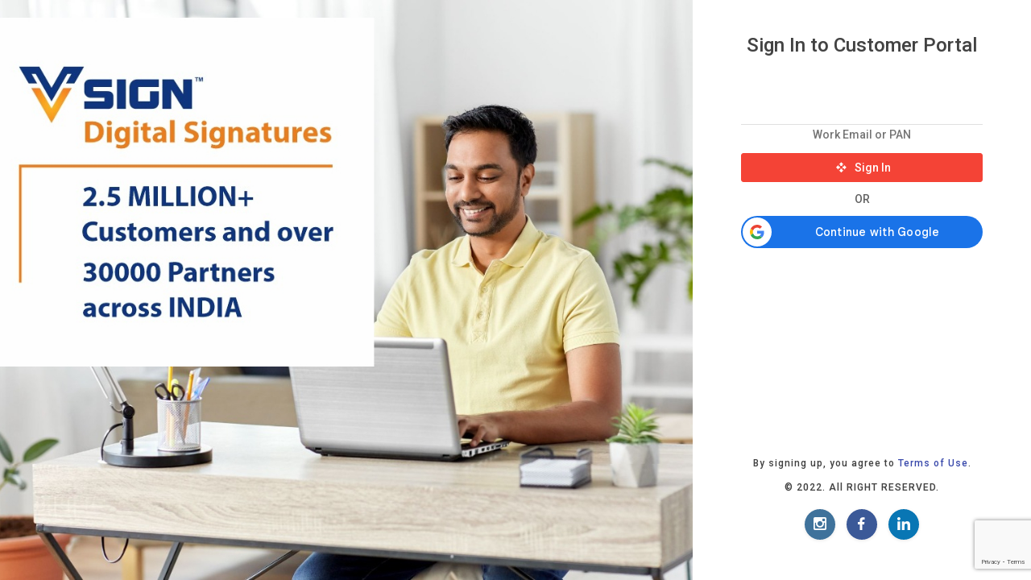

--- FILE ---
content_type: text/html
request_url: https://customer.vsign.in/auth/
body_size: 7395
content:
<!DOCTYPE html>
<html class="no-js css-menubar" lang="en">

<head>
  <meta charset="utf-8">
  <meta http-equiv="X-UA-Compatible" content="IE=edge">
  <meta name="viewport" content="width=device-width, initial-scale=1.0, user-scalable=0, minimal-ui">
  <meta name="description" content="Buy Digital Signature Online">
  <meta name="robots" content="index, archive">
  <meta name="author" content="">

  <title>Sign In | Buy Digital Signature Online</title>

  <link rel="apple-touch-icon" href="../profile/assets/images/apple-touch-icon.png">
  <link rel="shortcut icon" href="../profile/assets/images/favicon.png">

  <!-- Stylesheets -->
  <link rel="stylesheet" href="../profile/global/css/bootstrap.min.css">
  <link rel="stylesheet" href="../profile/global/css/bootstrap-extend.min.css">
  <link rel="stylesheet" href="../profile/assets/css/site.min.css">

  <!-- Plugins -->
  <link rel="stylesheet" href="../profile/global/vendor/animsition/animsition.css">
  <link rel="stylesheet" href="../profile/global/vendor/asscrollable/asScrollable.css">
  <link rel="stylesheet" href="../profile/global/vendor/switchery/switchery.css">
  <link rel="stylesheet" href="../profile/global/vendor/intro-js/introjs.css">
  <link rel="stylesheet" href="../profile/global/vendor/slidepanel/slidePanel.css">
  <link rel="stylesheet" href="../profile/global/vendor/toastr/toastr.css">
  <link rel="stylesheet" href="../profile/assets/examples/css/advanced/toastr.css">
  <link rel="stylesheet" href="../profile/global/vendor/flag-icon-css/flag-icon.css">
  <link rel="stylesheet" href="../profile/global/vendor/waves/waves.css">
  <link rel="stylesheet" href="../profile/assets/examples/css/pages/register-v2.css">
  <link rel="stylesheet" href="../profile/assets/examples/css/forms/masks.css">
  <link rel="stylesheet" href="../profile/global/vendor/ladda/ladda.css">
  <link rel="stylesheet" href="../profile/global/vendor/magnific-popup/magnific-popup.css">
  <link rel="stylesheet" href="../profile/assets/examples/css/advanced/lightbox.css">
  <link rel="stylesheet" href="../profile/global/vendor/bootstrap-sweetalert/sweetalert.css">

  <!-- Fonts -->
  <link rel="stylesheet" href="../profile/global/fonts/material-design/material-design.min.css">
  <link rel="stylesheet" href="../profile/global/fonts/brand-icons/brand-icons.min.css">
  <link rel='stylesheet' href="https://fonts.googleapis.com/css?family=Roboto:500,500italic,800">

  <!-- <meta name="google-signin-client_id" content="414268372320-srslef6jamt3bh7k63c5760g5i6l9uj8.apps.googleusercontent.com"> -->
  <meta name="google-signin-client_id" content="744153480733-1nqc51qemgqq2spcd61n65qfrmdqpmde.apps.googleusercontent.com">
  
  <script src="https://www.google.com/recaptcha/api.js" async defer></script>


  <!--[if lt IE 9]>
    <script src="../profile/global/vendor/html5shiv/html5shiv.min.js"></script>
    <![endif]-->

  <!--[if lt IE 10]>
    <script src="../profile/global/vendor/media-match/media.match.min.js"></script>
    <script src="../profile/global/vendor/respond/respond.min.js"></script>
    <![endif]-->

  <!-- Scripts -->
  <script src="../profile/global/vendor/breakpoints/breakpoints.js"></script>
  <script>Breakpoints();</script>
</head>
<!-- Google tag (gtag.js) -->
<script async src="https://www.googletagmanager.com/gtag/js?id=G-SQF3JSV486"></script>
<script>window.dataLayer=window.dataLayer||[];function gtag(){dataLayer.push(arguments);}gtag('js',new Date());gtag('config','G-SQF3JSV486');</script>

<body class="animsition page-register-v2 layout-full page-dark">
  <div id="g_id_onload" data-client_id="744153480733-1nqc51qemgqq2spcd61n65qfrmdqpmde.apps.googleusercontent.com" data-callback="onSuccess"></div>
  <!-- <div class="g-recaptcha" data-sitekey="6LcIhsQdAAAAALHeiDcKFjFDJSHVXGGc8WU4HORv" data-callback="captchacheck"
    data-size="invisible"> -->
  </div>
  <!--[if lt IE 8]>
        <p class="browserupgrade">You are using an <strong>outdated</strong> browser. Please <a href="http://browsehappy.com/">upgrade your browser</a> to improve your experience.</p>
    <![endif]-->


  <!-- Page -->
  <div class="page" data-animsition-in="fade-in" data-animsition-out="fade-out">
    <div class="page-content">
      <div class="page-brand-info" style="margin:50px;">
        <div class="brand">
          <!-- <img class="brand-img" src="../profile/assets/images/vsignlogo1.png" alt="..." style="height:65px;"> -->
          <!-- <h2 class="brand-text font-size-50">DSC</h2> -->
        </div>
        <!-- <p style="color: darkorange;font-weight: 900; font-size:55px;">2.5 MILLION+<br/><span style="font-size:55px;">Happy Customers</span></p>
        <p style="color: black;font-weight: 900; font-size:50px;">30000+ Partners <br/><span style="font-size:45px;">across INDIA</span></p> -->
      </div>

      <div class="page-register-main pt-20 pb-0">
        <div class="brand hidden-md-up text-center">
          <img class="brand-img w-150" src="../profile/assets/images/logo.png" alt="...">
          <h3 class="brand-text font-size-40">DSC</h3>
        </div>
        <h3 class="signinheading font-size-24 mb-50 text-center">Sign In to Customer Portal</h3>
        <div class="signup1 form-group form-material mt-20 mb-5 text-center" data-plugin="formMaterial">
          <input id="emailid" type="text" class="form-control empty" name="email" required>
          <label class="label workemaillabel" for="inputEmail">Work Email or PAN</label>
        </div>
        <div class="signup2 form-group form-material mt-20" style="display:none;" data-plugin="formMaterial">
          <input id="otp" type="text" class="form-control empty" name="otp" maxlength="6" minlength="6" style="font-size: 150%; letter-spacing: 10px;" onkeypress="return onlyNumber(event)">
          <label class="label" for="otp">OTP</label>
        </div>
        <div class="onlyregistration form-group form-material mb-5" style="display:none;" data-plugin="formMaterial">
          <input id="firstname" type="text" class="form-control empty" name="firstname" required>
          <label class="label" for="firstname">First Name</label>
        </div>
        <div class="onlyregistration form-group form-material mb-5" style="display:none;" data-plugin="formMaterial">
          <input id="lastname" type="text" class="form-control empty" name="lastname" required>
          <label class="label" for="lastname">Last Name</label>
        </div>
        <div class="onlyregistration form-group form-material mb-5" style="display:none;" data-plugin="formMaterial">
          <input id="mobileno" type="text" class="form-control empty" name="mobileno" pattern="[0-9]*" inputmode="numeric" maxlength="10" minlength="10">
          <label class="label" for="mobileno">Mobile number</label>
        </div>
        <div class="onlyregistration form-group form-material mb-5" style="display:none;" data-plugin="formMaterial">
          <input id="panno" type="text" class="form-control empty" name="panno" minlength="10" maxlength="10" autocomplete="off" pattern="[a-zA-Z]{5}[0-9]{4}[a-zA-Z]{1}$" oninput="$(this)[0].reportValidity();">
          <label class="label" for="panno">PAN (AAAAA1234A)</label>
        </div>
        <button type="button" class="g-recaptcha signup1 btn btn-block btn-danger ladda-button" data-sitekey="6LcIhsQdAAAAALHeiDcKFjFDJSHVXGGc8WU4HORv" data-callback='onCaptcha' data-style="expand-left" data-plugin="ladda" data-type="progress">
          <span class="ladda-label"><i class="icon md-arrows mr-10" aria-hidden="true"></i>Sign In</span>
        </button>
        <button type="button" class="btn-block onlyregistration btn btn-warning ladda-button" style="display: none;" data-style="expand-left" data-plugin="ladda" data-type="progress">
          <span class="ladda-label"><i class="icon md-arrows mr-10" aria-hidden="true"></i>Register</span>
        </button>
        <!-- <a class="popup-youtube onlyregistration card-link text-danger border-bottom" style="display: none;"
          href="https://www.youtube.com/watch?v=MlkgWcRcd68">
          <i class="icon md-youtube-play mr-10" aria-hidden="true"></i>Video Tutorial
        </a> -->
        <button class="signup2 btn btn-success btn-block m-5" style="display:none;">Submit</button>
        <a href="javascript:resendotp()" class="signup2 resendotp btn btn-link btn-sm p-0 m-0 text-primary btn-block" style="display:none;">Resend OTP</a>

        <div class="text-center text-muted text-uppercase fw-bolder m-10">or</div>
        <div class="">
          <!-- <div id="gSignIn"></div> -->
          <div class="g_id_signin" data-type="standard" data-size="large" data-theme="filled_blue" data-shape="pill" data-text="continue_with" data-width="300" data-context="signin"></div>
        </div>
        <!-- <div class="text-center text-muted text-uppercase fw-bolder mt-20"><img src="../profile/advt.png" alt="" srcset="" style="height:95px;"></div> -->

        <footer class="page-copyright mt-20">
          <div class="form-group clearfix text-center">
            <!-- <div class="checkbox-custom checkbox-inline checkbox-primary float-left">
              <input type="checkbox" id="inputCheckbox" name="term">
              <label for="inputCheckbox"></label>
            </div> -->
            <div>
              <p class="">By signing up, you agree to <a href="#terms" data-toggle="collapse">Terms of Use</a>.
              <h6>© 2022. All RIGHT RESERVED.</h6>
              </p>
            </div>
            <div class="collapse text-left" id="terms">
              <div class="border border-radius p-10 h-150" style="overflow: auto;">
                <h6 class="text-center">The use of this website is subject to the following terms of use</h6>
                <p>The term VERASYS or 'us' or 'we' refers to the owner of the website</p>
                <p>The content of the pages of this website is for your general information and use only. It is subject
                  to change without notice.</p>
                <p>Neither we nor any third parties provide any warranty or guarantee as to the accuracy, timeliness,
                  performance, completeness or suitability of the information and materials found or offered on this
                  website for any particular purpose. You acknowledge that such information and materials may contain
                  inaccuracies or errors and we expressly exclude liability for any such inaccuracies or errors to the
                  fullest extent permitted by law.</p>
                <p>Your use of any information or materials on this website is entirely at your own risk, for which we
                  shall not be liable. It shall be your own responsibility to ensure that any products, services or
                  information available through this website meet your specific requirements.</p>
                <p>This website contains material which is owned by or licensed to us. This material includes, but is
                  not limited to, the design, layout, look, appearance and graphics. Reproduction is prohibited other
                  than in accordance with the copyright notice, which forms part of these terms and conditions.</p>
                <p>All trade marks reproduced in this website which are not the property of, or licensed to, the
                  operator are acknowledged on the website.</p>
                <p>Unauthorised use of this website may give rise to a claim for damages and/or be a criminal offence.
                </p>
                <p>From time to time this website may also include links to other websites. These links are provided for
                  your convenience to provide further information. They do not signify that we endorse the website(s).
                  We have no responsibility for the content of the linked website(s).</p>
                <p>You may not create a link to this website from another website or document without VERASYS's prior
                  written consent.</p>
                <p>Your use of this website and any dispute arising out of such use of the website is subject to the
                  laws of India or other regulatory authorities.</p>
              </div>
            </div>
          </div>
          <div class="social">
            <a class="btn btn-icon btn-round social-instagram mx-5" href="https://www.instagram.com/vsignofficial/" target="_blank">
              <i class="icon bd-instagram" aria-hidden="true"></i>
            </a>
            <a class="btn btn-icon btn-round social-facebook mx-5" href="https://www.facebook.com/profile.php?id=100083146467253" target="_blank">
              <i class="icon bd-facebook" aria-hidden="true"></i>
            </a>
            <a class="btn btn-icon btn-round social-linkedin mx-5" href="https://www.linkedin.com/company/verasys-technologies-pvt-ltd/" target="_blank">
              <i class="icon bd-linkedin" aria-hidden="true"></i>
            </a>
          </div>
      </div>
    </div>

  </div>
  </div>
  <!-- End Page -->


  <!-- Core  -->
  <script src="../profile/global/vendor/babel-external-helpers/babel-external-helpers.js"></script>
  <script src="../profile/global/vendor/jquery/jquery.js"></script>
  <script src="../profile/global/vendor/popper-js/umd/popper.min.js"></script>
  <script src="../profile/global/vendor/bootstrap/bootstrap.js"></script>
  <script src="../profile/global/vendor/animsition/animsition.js"></script>
  <script src="../profile/global/vendor/mousewheel/jquery.mousewheel.js"></script>
  <script src="../profile/global/vendor/asscrollbar/jquery-asScrollbar.js"></script>
  <script src="../profile/global/vendor/asscrollable/jquery-asScrollable.js"></script>
  <script src="../profile/global/vendor/waves/waves.js"></script>
  <script src="../profile/global/vendor/formatter/jquery.formatter.js"></script>


  <!-- Plugins -->
  <script src="../profile/global/vendor/switchery/switchery.js"></script>
  <script src="../profile/global/vendor/intro-js/intro.js"></script>
  <script src="../profile/global/vendor/screenfull/screenfull.js"></script>
  <script src="../profile/global/vendor/slidepanel/jquery-slidePanel.js"></script>
  <script src="../profile/global/vendor/toastr/toastr.js"></script>
  <script src="../profile/global/vendor/jquery-placeholder/jquery.placeholder.js"></script>
  <script src="../profile/global/vendor/ladda/spin.min.js"></script>
  <script src="../profile/global/vendor/ladda/ladda.min.js"></script>
  <script src="../profile/global/vendor/magnific-popup/jquery.magnific-popup.js"></script>
  <script src="../profile/global/vendor/bootstrap-sweetalert/sweetalert.js"></script>

  <!-- Scripts -->
  <script src="../profile/global/js/Component.js"></script>
  <script src="../profile/global/js/Plugin.js"></script>
  <script src="../profile/global/js/Base.js"></script>
  <script src="../profile/global/js/Config.js"></script>

  <script src="../profile/assets/js/Section/Menubar.js"></script>
  <script src="../profile/assets/js/Section/Sidebar.js"></script>
  <script src="../profile/assets/js/Section/PageAside.js"></script>
  <script src="../profile/assets/js/Plugin/menu.js"></script>

  <!-- Config -->
  <script src="../profile/global/js/config/colors.js"></script>
  <script src="../profile/assets/js/config/tour.js"></script>
  <script>Config.set('assets','../profile/assets');</script>

  <!-- Page -->
  <script src="../profile/assets/js/Site.js"></script>
  <script src="../profile/global/js/Plugin/asscrollable.js"></script>
  <script src="../profile/global/js/Plugin/slidepanel.js"></script>
  <script src="../profile/global/js/Plugin/switchery.js"></script>
  <script src="../profile/global/js/Plugin/toastr.js"></script>
  <script src="../profile/global/js/Plugin/jquery-placeholder.js"></script>
  <script src="../profile/global/js/Plugin/animate-list.js"></script>
  <script src="../profile/global/js/Plugin/material.js"></script>
  <script src="../profile/global/js/Plugin/formatter.js"></script>

  <!-- <script src="https://apis.google.com/js/client:platform.js"></script> -->
  <script src="https://accounts.google.com/gsi/client" async defer onload="onOneTapLoad()"></script>

  <script src="../profile/global/js/Plugin/magnific-popup.js"></script>
  <script src="../profile/assets/examples/js/advanced/lightbox.js"></script>
  <script src="../profile/global/js/Plugin/bootstrap-sweetalert.js"></script>

  <script src="../profile/serverinfo.js"></script>
  <script src="../profile/utils.js"></script>

  <script>
    (function (document, window, $) {
      'use strict';

      var Site = window.Site;
      $(document).ready(function () {
        Site.run();
        var ti = localStorage.getItem(token_identifier);

        if (ti !== undefined && ti !== null) {
          //window.history.pushState({}, "DSC", "../profile");
          //window.history.go();
          checkLocation();
        }
        //renderButton();
        document.addEventListener('contextmenu',
          event => event.preventDefault());
      });
    })(document, window, jQuery);

    // $('.popup-youtube').magnificPopup({
    //   disableOn: 700,
    //   type: 'iframe',
    //   mainClass: 'mfp-fade',
    //   removalDelay: 160,
    //   preloader: false,
    //   fixedContentPos: false
    // });

    // Render Google Sign-in button
    function renderButton() {
      gapi.signin2.render('gSignIn', {
        'scope': 'profile email',
        'width': $(".btn.signup1").css("width"),
        'height': 35,
        'longtitle': true,
        'theme': 'dark',
        'onsuccess': onSuccess,
        'onfailure': onFailure
      });
    }

    function onOneTapLoad() {
      google.accounts.id.initialize({
        client_id: '744153480733-1nqc51qemgqq2spcd61n65qfrmdqpmde.apps.googleusercontent.com',
        callback: onSuccess
      });
    }

    // Sign-in success callback
    function onSuccess(response) {
      // var id_token = googleUser.getAuthResponse().id_token;
      
      // // Retrieve the Google account data
      // gapi.client.load('oauth2', 'v2', function () {
      //   var request = gapi.client.oauth2.userinfo.get({
      //     'userId': 'me'
      //   });
      //   request.execute(function (resp) {          
      //     $("#gSignIn").html($("#gSignIn").html().replace("Signed in with Google", "Continue as " + resp.email));
      //     $("body").on("click", "#gSignIn", function () {
      //       registerGoogleUser(id_token, resp.email, resp.given_name, resp.family_name);
      //     });
      //   });
      // });

      const credential = response.credential;
      const jwtToken = credential.split('.')[1];
      const decodedJwt = atob(jwtToken);
      const parsedJwt = JSON.parse(decodedJwt);    
      // console.log(parsedJwt);
      // console.log(parsedJwt.email, parsedJwt.given_name, parsedJwt.family_name);
      registerGoogleUser(credential, parsedJwt.email, parsedJwt.given_name, parsedJwt.family_name);
    }

    // Sign-in failure callback
    function onFailure(error) {
    }


    function registerGoogleUser(id_token, email, firstname, lastname) {
      // console.log(id_token);
      var headers = {
        'Content-Type': 'application/json'
      };
      var requestBody = {
        "req-params": {
          "action": "shcmd_get_data",
          "thecommand": "/usr/src/prj/vsigndsc/bin/googletokenverify.sh",
          "theargs": "p_token_from_social:p_loginname:p_firstname:p_lastname",
          "p_token_from_social": id_token,
          "p_loginname": email,
          "p_firstname": firstname,
          "p_lastname": lastname ?? ""
        }
      };
      console.log(requestBody);
      $.ajax({
        url: serverurl + '/vsigndsc/api/rest/do/',
        method: 'POST',
        data: JSON.stringify(requestBody),
        headers: headers,
        success: function (data) {
          console.log("success");
          var output = data.message.messages[0].substr("command executed: sout {".length);
          output = output.substr(0, output.indexOf("} serr"));
          output = "[" + output.replace("}{", "},{") + "]";
          console.log(output);
          if (output == "[INVALID TOKEN]") {
            swal({
              title: "Login Error",
              text: "Google Token Invalid, Please refresh the page",
              type: "error",
              showCancelButton: false,
              confirmButtonClass: "btn-danger",
              confirmButtonText: 'OK',
              closeOnConfirm: false
            });
          } else {
            var outputjson = JSON.parse(output);
            console.log(outputjson);
            if (outputjson[0].message.messages[0].indexOf("err: user is inactive") != -1) {
              swal({
                title: "Login Error",
                text: "Login deactivated, Please contact system administrator",
                type: "error",
                showCancelButton: false,
                confirmButtonClass: "btn-danger",
                confirmButtonText: 'OK',
                closeOnConfirm: false
              });
            } else {
              gotoNextPage(outputjson[0], email);
            }
          }

        },
        error: function (error) {
          console.error(error);
        }
      });
    }


    function gotoNextPage(data, email) {
      localStorage.setItem(token_identifier, data.aaData[0].tk);
      localStorage.setItem("auth_id", data.aaData[0].id);
      localStorage.setItem("cadsc_loginname", email);   
      localStorage.setItem("cadsc_mobile_no", data.aaData[0].mobile_no);  
      localStorage.setItem("cadsc_is_franchise_emp", data.aaData[0].is_franchise_emp);  
      
      checkLocation(); 
    }

    function checkLocation() {
      if (navigator.geolocation) {
        navigator.geolocation.getCurrentPosition(function (position) {
          $.getJSON("https://api.ipify.org?format=jsonp&callback=?",
            function (json) {              
              var sp_ins_retail_login_requestdata = {
                "req-params": {
                  "action": "sp_ins_retail_login",
                  "keys": "token:theinfo",
                  "token": localStorage.getItem(token_identifier),
                  "theinfo": json.ip + ", " + "Latitude: " + position.coords.latitude + " ,Longitude: " + position.coords.longitude
                }
              };
              serverCall(sp_ins_retail_login_requestdata, function (data) {
                var sp_get_ap_eula_read_status_requestdata = {
                  "req-params": {
                    "action": "sp_get_ap_eula_read_status",
                    "keys": "token",
                    "token": localStorage.getItem(token_identifier)
                  }
                };
                serverCall(sp_get_ap_eula_read_status_requestdata, function (data) {
                  if (data.outparams[0] == "N") {
                    window.history.pushState({}, "CA DSC", "../profile/eula.html");
                    window.history.go();
                  } else {
                    if (localStorage.getItem("cadsc_is_franchise_emp") == "Y") {
                      window.history.pushState({}, "CA DSC", "../profile/fm_dashboard.html");
                    } else {
                      window.history.pushState({}, "CA DSC", "../profile");
                    }                    
                    window.history.go();
                  }
                });
              });
            }
          );
        });
      } else {
        swal({
          title: "System Error", text: "Location Access is Mandatory for DSC Application, please Allow location access", type: "error", showCancelButton: false, confirmButtonClass: "btn-danger",
          confirmButtonText: 'OK', closeOnConfirm: false
        });
      }
    }

    var headers = {
      'Content-Type': 'application/json'
    };

    function signup1() {
      console.log("signup1() called");
      if ($("#emailid").val() == "") return;
      if ($("#emailid")[0].checkValidity() == false) return;


      var l = Ladda.create($("button.signup1")[0]);
      l.start();

      var requestBody = {
        "req-params": {
          "action": "sp_email_sms_otp",
          "keys": "emailid", "emailid": $("#emailid").val()
        }
      };

      $.ajax({
        url: serverurl + '/vsigndsc/api/rest/do/',
        method: 'POST',
        data: JSON.stringify(requestBody),
        headers: headers,
        success: function (data) {
          l.stop();
          console.log(data);
          if (data.message.messages[0].indexOf("err:") == -1 && data.message.messages[0].indexOf("errx:") == -1) {
            $('.signup1').hide();
            $('.signup2').show();
            $(".signinheading").html("Sign In via OTP");
            $(".signinsubheading").html("Please enter the OTP sent on email");
            $("#emailid").val(data.outparams[1]);
            swal({
              title: "",
              text: data.message.messages[0],
              type: "success",
              showCancelButton: false,
              confirmButtonClass: "btn-success",
              confirmButtonText: 'OK',
              closeOnConfirm: false
            });
          } else if (data.message.messages[0].indexOf("err: Login deactivated, Please contact system administrator") != -1) {
            swal({
              title: "Login Error",
              text: "Login deactivated, Please contact system administrator",
              type: "error",
              showCancelButton: false,
              confirmButtonClass: "btn-danger",
              confirmButtonText: 'OK',
              closeOnConfirm: false
            });
          } else if (data.message.messages[0].indexOf("errx:") != -1) {
            swal({
              title: "Login Error",
              text: capital_letter(data.message.messages[0]),
              type: "error",
              showCancelButton: false,
              confirmButtonClass: "btn-danger",
              confirmButtonText: 'OK',
              closeOnConfirm: false
            });
          } else {
            $(".workemaillabel").text("Work Email");
            $(".onlyregistration").show();
            $(".signinheading").html("Please Sign up.");
            $(".signinsubheading").html("Register with us");
            $("button.signup1").hide();
          }
        },
        error: function (error) {
          console.error(error);
        }
      });
    };

    $("button.onlyregistration").on("click", function () {
      if ($("#emailid")[0].checkValidity() == false || $("#firstname")[0].checkValidity() == false || $("#lastname")[0].checkValidity() == false || $("#mobileno")[0].checkValidity() == false || $("#panno")[0].checkValidity() == false) return;

      var requestBody = {
        "req-params": {
          "action": "sp_email_sms_save_auth_via_registration",
          "keys": "emailid:firstname:lastname:mobileno:panno", "emailid": $("#emailid").val(), "firstname": $("#firstname").val(), "lastname": $("#lastname").val(), "mobileno": $("#mobileno").val(), "panno": $("#panno").val()
        }
      };

      console.log(requestBody);

      $.ajax({
        url: serverurl + '/vsigndsc/api/rest/do/',
        method: 'POST',
        data: JSON.stringify(requestBody),
        headers: headers,
        success: function (data) {
          console.log(data);
          if (data.message.messages[0].indexOf("err:") == -1) {
            $('.signup1').hide();
            $('.onlyregistration').hide();
            $('.signup2').show();
            $(".signinheading").html("Sign In via OTP");
            $(".signinsubheading").html("Please enter the OTP sent on email");
            swal({
              title: "",
              text: data.message.messages[0],
              type: "success",
              showCancelButton: false,
              confirmButtonClass: "btn-success",
              confirmButtonText: 'OK',
              closeOnConfirm: false
            });
          }
        },
        error: function (error) {
          console.error(error);
        }
      });
    });

    $("button.signup2").on("click", function () {
      if ($("#otp").val() == "") return;


      var requestBody = {
        "req-params": {
          "action": "sp_login_by_otp",
          "keys": "emailid:otp", "emailid": $("#emailid").val(), "otp": $("#otp").val().replaceAll("-", "")
        }
      };

      $.ajax({
        url: serverurl + '/vsigndsc/api/rest/do/',
        method: 'POST',
        data: JSON.stringify(requestBody),
        headers: headers,
        success: function (data) {
          // console.log(data)
          if (data.message.messages[0].indexOf("err:") == -1) {
            gotoNextPage(data, data.aaData[0].loginname);
          } else {
            $("button.signup2").removeClass("btn-success");
            $("button.signup2").addClass("btn-danger");
            $("button.signup2").html("Enter Valid OTP");
          }
        },
        error: function (error) {
          console.error(error);
        }
      });
    });

    function onCaptcha() {
      console.log("success");
      signup1();
    }

    function resendotp() {
      $(".resendotp").prop("href", "javascript:void(0)");
      $(".resendotp").html("OTP sent ...");
      signup1();
    }

    if (window.location.href.indexOf(eSignServer) != -1) { // defined in serverinfo
      window.location.href = "esign.html";
    }

  </script>
</body>

</html>

--- FILE ---
content_type: text/html; charset=utf-8
request_url: https://www.google.com/recaptcha/api2/anchor?ar=1&k=6LcIhsQdAAAAALHeiDcKFjFDJSHVXGGc8WU4HORv&co=aHR0cHM6Ly9jdXN0b21lci52c2lnbi5pbjo0NDM.&hl=en&type=progress&v=N67nZn4AqZkNcbeMu4prBgzg&size=invisible&anchor-ms=20000&execute-ms=30000&cb=t0qkud6fcqkt
body_size: 48816
content:
<!DOCTYPE HTML><html dir="ltr" lang="en"><head><meta http-equiv="Content-Type" content="text/html; charset=UTF-8">
<meta http-equiv="X-UA-Compatible" content="IE=edge">
<title>reCAPTCHA</title>
<style type="text/css">
/* cyrillic-ext */
@font-face {
  font-family: 'Roboto';
  font-style: normal;
  font-weight: 400;
  font-stretch: 100%;
  src: url(//fonts.gstatic.com/s/roboto/v48/KFO7CnqEu92Fr1ME7kSn66aGLdTylUAMa3GUBHMdazTgWw.woff2) format('woff2');
  unicode-range: U+0460-052F, U+1C80-1C8A, U+20B4, U+2DE0-2DFF, U+A640-A69F, U+FE2E-FE2F;
}
/* cyrillic */
@font-face {
  font-family: 'Roboto';
  font-style: normal;
  font-weight: 400;
  font-stretch: 100%;
  src: url(//fonts.gstatic.com/s/roboto/v48/KFO7CnqEu92Fr1ME7kSn66aGLdTylUAMa3iUBHMdazTgWw.woff2) format('woff2');
  unicode-range: U+0301, U+0400-045F, U+0490-0491, U+04B0-04B1, U+2116;
}
/* greek-ext */
@font-face {
  font-family: 'Roboto';
  font-style: normal;
  font-weight: 400;
  font-stretch: 100%;
  src: url(//fonts.gstatic.com/s/roboto/v48/KFO7CnqEu92Fr1ME7kSn66aGLdTylUAMa3CUBHMdazTgWw.woff2) format('woff2');
  unicode-range: U+1F00-1FFF;
}
/* greek */
@font-face {
  font-family: 'Roboto';
  font-style: normal;
  font-weight: 400;
  font-stretch: 100%;
  src: url(//fonts.gstatic.com/s/roboto/v48/KFO7CnqEu92Fr1ME7kSn66aGLdTylUAMa3-UBHMdazTgWw.woff2) format('woff2');
  unicode-range: U+0370-0377, U+037A-037F, U+0384-038A, U+038C, U+038E-03A1, U+03A3-03FF;
}
/* math */
@font-face {
  font-family: 'Roboto';
  font-style: normal;
  font-weight: 400;
  font-stretch: 100%;
  src: url(//fonts.gstatic.com/s/roboto/v48/KFO7CnqEu92Fr1ME7kSn66aGLdTylUAMawCUBHMdazTgWw.woff2) format('woff2');
  unicode-range: U+0302-0303, U+0305, U+0307-0308, U+0310, U+0312, U+0315, U+031A, U+0326-0327, U+032C, U+032F-0330, U+0332-0333, U+0338, U+033A, U+0346, U+034D, U+0391-03A1, U+03A3-03A9, U+03B1-03C9, U+03D1, U+03D5-03D6, U+03F0-03F1, U+03F4-03F5, U+2016-2017, U+2034-2038, U+203C, U+2040, U+2043, U+2047, U+2050, U+2057, U+205F, U+2070-2071, U+2074-208E, U+2090-209C, U+20D0-20DC, U+20E1, U+20E5-20EF, U+2100-2112, U+2114-2115, U+2117-2121, U+2123-214F, U+2190, U+2192, U+2194-21AE, U+21B0-21E5, U+21F1-21F2, U+21F4-2211, U+2213-2214, U+2216-22FF, U+2308-230B, U+2310, U+2319, U+231C-2321, U+2336-237A, U+237C, U+2395, U+239B-23B7, U+23D0, U+23DC-23E1, U+2474-2475, U+25AF, U+25B3, U+25B7, U+25BD, U+25C1, U+25CA, U+25CC, U+25FB, U+266D-266F, U+27C0-27FF, U+2900-2AFF, U+2B0E-2B11, U+2B30-2B4C, U+2BFE, U+3030, U+FF5B, U+FF5D, U+1D400-1D7FF, U+1EE00-1EEFF;
}
/* symbols */
@font-face {
  font-family: 'Roboto';
  font-style: normal;
  font-weight: 400;
  font-stretch: 100%;
  src: url(//fonts.gstatic.com/s/roboto/v48/KFO7CnqEu92Fr1ME7kSn66aGLdTylUAMaxKUBHMdazTgWw.woff2) format('woff2');
  unicode-range: U+0001-000C, U+000E-001F, U+007F-009F, U+20DD-20E0, U+20E2-20E4, U+2150-218F, U+2190, U+2192, U+2194-2199, U+21AF, U+21E6-21F0, U+21F3, U+2218-2219, U+2299, U+22C4-22C6, U+2300-243F, U+2440-244A, U+2460-24FF, U+25A0-27BF, U+2800-28FF, U+2921-2922, U+2981, U+29BF, U+29EB, U+2B00-2BFF, U+4DC0-4DFF, U+FFF9-FFFB, U+10140-1018E, U+10190-1019C, U+101A0, U+101D0-101FD, U+102E0-102FB, U+10E60-10E7E, U+1D2C0-1D2D3, U+1D2E0-1D37F, U+1F000-1F0FF, U+1F100-1F1AD, U+1F1E6-1F1FF, U+1F30D-1F30F, U+1F315, U+1F31C, U+1F31E, U+1F320-1F32C, U+1F336, U+1F378, U+1F37D, U+1F382, U+1F393-1F39F, U+1F3A7-1F3A8, U+1F3AC-1F3AF, U+1F3C2, U+1F3C4-1F3C6, U+1F3CA-1F3CE, U+1F3D4-1F3E0, U+1F3ED, U+1F3F1-1F3F3, U+1F3F5-1F3F7, U+1F408, U+1F415, U+1F41F, U+1F426, U+1F43F, U+1F441-1F442, U+1F444, U+1F446-1F449, U+1F44C-1F44E, U+1F453, U+1F46A, U+1F47D, U+1F4A3, U+1F4B0, U+1F4B3, U+1F4B9, U+1F4BB, U+1F4BF, U+1F4C8-1F4CB, U+1F4D6, U+1F4DA, U+1F4DF, U+1F4E3-1F4E6, U+1F4EA-1F4ED, U+1F4F7, U+1F4F9-1F4FB, U+1F4FD-1F4FE, U+1F503, U+1F507-1F50B, U+1F50D, U+1F512-1F513, U+1F53E-1F54A, U+1F54F-1F5FA, U+1F610, U+1F650-1F67F, U+1F687, U+1F68D, U+1F691, U+1F694, U+1F698, U+1F6AD, U+1F6B2, U+1F6B9-1F6BA, U+1F6BC, U+1F6C6-1F6CF, U+1F6D3-1F6D7, U+1F6E0-1F6EA, U+1F6F0-1F6F3, U+1F6F7-1F6FC, U+1F700-1F7FF, U+1F800-1F80B, U+1F810-1F847, U+1F850-1F859, U+1F860-1F887, U+1F890-1F8AD, U+1F8B0-1F8BB, U+1F8C0-1F8C1, U+1F900-1F90B, U+1F93B, U+1F946, U+1F984, U+1F996, U+1F9E9, U+1FA00-1FA6F, U+1FA70-1FA7C, U+1FA80-1FA89, U+1FA8F-1FAC6, U+1FACE-1FADC, U+1FADF-1FAE9, U+1FAF0-1FAF8, U+1FB00-1FBFF;
}
/* vietnamese */
@font-face {
  font-family: 'Roboto';
  font-style: normal;
  font-weight: 400;
  font-stretch: 100%;
  src: url(//fonts.gstatic.com/s/roboto/v48/KFO7CnqEu92Fr1ME7kSn66aGLdTylUAMa3OUBHMdazTgWw.woff2) format('woff2');
  unicode-range: U+0102-0103, U+0110-0111, U+0128-0129, U+0168-0169, U+01A0-01A1, U+01AF-01B0, U+0300-0301, U+0303-0304, U+0308-0309, U+0323, U+0329, U+1EA0-1EF9, U+20AB;
}
/* latin-ext */
@font-face {
  font-family: 'Roboto';
  font-style: normal;
  font-weight: 400;
  font-stretch: 100%;
  src: url(//fonts.gstatic.com/s/roboto/v48/KFO7CnqEu92Fr1ME7kSn66aGLdTylUAMa3KUBHMdazTgWw.woff2) format('woff2');
  unicode-range: U+0100-02BA, U+02BD-02C5, U+02C7-02CC, U+02CE-02D7, U+02DD-02FF, U+0304, U+0308, U+0329, U+1D00-1DBF, U+1E00-1E9F, U+1EF2-1EFF, U+2020, U+20A0-20AB, U+20AD-20C0, U+2113, U+2C60-2C7F, U+A720-A7FF;
}
/* latin */
@font-face {
  font-family: 'Roboto';
  font-style: normal;
  font-weight: 400;
  font-stretch: 100%;
  src: url(//fonts.gstatic.com/s/roboto/v48/KFO7CnqEu92Fr1ME7kSn66aGLdTylUAMa3yUBHMdazQ.woff2) format('woff2');
  unicode-range: U+0000-00FF, U+0131, U+0152-0153, U+02BB-02BC, U+02C6, U+02DA, U+02DC, U+0304, U+0308, U+0329, U+2000-206F, U+20AC, U+2122, U+2191, U+2193, U+2212, U+2215, U+FEFF, U+FFFD;
}
/* cyrillic-ext */
@font-face {
  font-family: 'Roboto';
  font-style: normal;
  font-weight: 500;
  font-stretch: 100%;
  src: url(//fonts.gstatic.com/s/roboto/v48/KFO7CnqEu92Fr1ME7kSn66aGLdTylUAMa3GUBHMdazTgWw.woff2) format('woff2');
  unicode-range: U+0460-052F, U+1C80-1C8A, U+20B4, U+2DE0-2DFF, U+A640-A69F, U+FE2E-FE2F;
}
/* cyrillic */
@font-face {
  font-family: 'Roboto';
  font-style: normal;
  font-weight: 500;
  font-stretch: 100%;
  src: url(//fonts.gstatic.com/s/roboto/v48/KFO7CnqEu92Fr1ME7kSn66aGLdTylUAMa3iUBHMdazTgWw.woff2) format('woff2');
  unicode-range: U+0301, U+0400-045F, U+0490-0491, U+04B0-04B1, U+2116;
}
/* greek-ext */
@font-face {
  font-family: 'Roboto';
  font-style: normal;
  font-weight: 500;
  font-stretch: 100%;
  src: url(//fonts.gstatic.com/s/roboto/v48/KFO7CnqEu92Fr1ME7kSn66aGLdTylUAMa3CUBHMdazTgWw.woff2) format('woff2');
  unicode-range: U+1F00-1FFF;
}
/* greek */
@font-face {
  font-family: 'Roboto';
  font-style: normal;
  font-weight: 500;
  font-stretch: 100%;
  src: url(//fonts.gstatic.com/s/roboto/v48/KFO7CnqEu92Fr1ME7kSn66aGLdTylUAMa3-UBHMdazTgWw.woff2) format('woff2');
  unicode-range: U+0370-0377, U+037A-037F, U+0384-038A, U+038C, U+038E-03A1, U+03A3-03FF;
}
/* math */
@font-face {
  font-family: 'Roboto';
  font-style: normal;
  font-weight: 500;
  font-stretch: 100%;
  src: url(//fonts.gstatic.com/s/roboto/v48/KFO7CnqEu92Fr1ME7kSn66aGLdTylUAMawCUBHMdazTgWw.woff2) format('woff2');
  unicode-range: U+0302-0303, U+0305, U+0307-0308, U+0310, U+0312, U+0315, U+031A, U+0326-0327, U+032C, U+032F-0330, U+0332-0333, U+0338, U+033A, U+0346, U+034D, U+0391-03A1, U+03A3-03A9, U+03B1-03C9, U+03D1, U+03D5-03D6, U+03F0-03F1, U+03F4-03F5, U+2016-2017, U+2034-2038, U+203C, U+2040, U+2043, U+2047, U+2050, U+2057, U+205F, U+2070-2071, U+2074-208E, U+2090-209C, U+20D0-20DC, U+20E1, U+20E5-20EF, U+2100-2112, U+2114-2115, U+2117-2121, U+2123-214F, U+2190, U+2192, U+2194-21AE, U+21B0-21E5, U+21F1-21F2, U+21F4-2211, U+2213-2214, U+2216-22FF, U+2308-230B, U+2310, U+2319, U+231C-2321, U+2336-237A, U+237C, U+2395, U+239B-23B7, U+23D0, U+23DC-23E1, U+2474-2475, U+25AF, U+25B3, U+25B7, U+25BD, U+25C1, U+25CA, U+25CC, U+25FB, U+266D-266F, U+27C0-27FF, U+2900-2AFF, U+2B0E-2B11, U+2B30-2B4C, U+2BFE, U+3030, U+FF5B, U+FF5D, U+1D400-1D7FF, U+1EE00-1EEFF;
}
/* symbols */
@font-face {
  font-family: 'Roboto';
  font-style: normal;
  font-weight: 500;
  font-stretch: 100%;
  src: url(//fonts.gstatic.com/s/roboto/v48/KFO7CnqEu92Fr1ME7kSn66aGLdTylUAMaxKUBHMdazTgWw.woff2) format('woff2');
  unicode-range: U+0001-000C, U+000E-001F, U+007F-009F, U+20DD-20E0, U+20E2-20E4, U+2150-218F, U+2190, U+2192, U+2194-2199, U+21AF, U+21E6-21F0, U+21F3, U+2218-2219, U+2299, U+22C4-22C6, U+2300-243F, U+2440-244A, U+2460-24FF, U+25A0-27BF, U+2800-28FF, U+2921-2922, U+2981, U+29BF, U+29EB, U+2B00-2BFF, U+4DC0-4DFF, U+FFF9-FFFB, U+10140-1018E, U+10190-1019C, U+101A0, U+101D0-101FD, U+102E0-102FB, U+10E60-10E7E, U+1D2C0-1D2D3, U+1D2E0-1D37F, U+1F000-1F0FF, U+1F100-1F1AD, U+1F1E6-1F1FF, U+1F30D-1F30F, U+1F315, U+1F31C, U+1F31E, U+1F320-1F32C, U+1F336, U+1F378, U+1F37D, U+1F382, U+1F393-1F39F, U+1F3A7-1F3A8, U+1F3AC-1F3AF, U+1F3C2, U+1F3C4-1F3C6, U+1F3CA-1F3CE, U+1F3D4-1F3E0, U+1F3ED, U+1F3F1-1F3F3, U+1F3F5-1F3F7, U+1F408, U+1F415, U+1F41F, U+1F426, U+1F43F, U+1F441-1F442, U+1F444, U+1F446-1F449, U+1F44C-1F44E, U+1F453, U+1F46A, U+1F47D, U+1F4A3, U+1F4B0, U+1F4B3, U+1F4B9, U+1F4BB, U+1F4BF, U+1F4C8-1F4CB, U+1F4D6, U+1F4DA, U+1F4DF, U+1F4E3-1F4E6, U+1F4EA-1F4ED, U+1F4F7, U+1F4F9-1F4FB, U+1F4FD-1F4FE, U+1F503, U+1F507-1F50B, U+1F50D, U+1F512-1F513, U+1F53E-1F54A, U+1F54F-1F5FA, U+1F610, U+1F650-1F67F, U+1F687, U+1F68D, U+1F691, U+1F694, U+1F698, U+1F6AD, U+1F6B2, U+1F6B9-1F6BA, U+1F6BC, U+1F6C6-1F6CF, U+1F6D3-1F6D7, U+1F6E0-1F6EA, U+1F6F0-1F6F3, U+1F6F7-1F6FC, U+1F700-1F7FF, U+1F800-1F80B, U+1F810-1F847, U+1F850-1F859, U+1F860-1F887, U+1F890-1F8AD, U+1F8B0-1F8BB, U+1F8C0-1F8C1, U+1F900-1F90B, U+1F93B, U+1F946, U+1F984, U+1F996, U+1F9E9, U+1FA00-1FA6F, U+1FA70-1FA7C, U+1FA80-1FA89, U+1FA8F-1FAC6, U+1FACE-1FADC, U+1FADF-1FAE9, U+1FAF0-1FAF8, U+1FB00-1FBFF;
}
/* vietnamese */
@font-face {
  font-family: 'Roboto';
  font-style: normal;
  font-weight: 500;
  font-stretch: 100%;
  src: url(//fonts.gstatic.com/s/roboto/v48/KFO7CnqEu92Fr1ME7kSn66aGLdTylUAMa3OUBHMdazTgWw.woff2) format('woff2');
  unicode-range: U+0102-0103, U+0110-0111, U+0128-0129, U+0168-0169, U+01A0-01A1, U+01AF-01B0, U+0300-0301, U+0303-0304, U+0308-0309, U+0323, U+0329, U+1EA0-1EF9, U+20AB;
}
/* latin-ext */
@font-face {
  font-family: 'Roboto';
  font-style: normal;
  font-weight: 500;
  font-stretch: 100%;
  src: url(//fonts.gstatic.com/s/roboto/v48/KFO7CnqEu92Fr1ME7kSn66aGLdTylUAMa3KUBHMdazTgWw.woff2) format('woff2');
  unicode-range: U+0100-02BA, U+02BD-02C5, U+02C7-02CC, U+02CE-02D7, U+02DD-02FF, U+0304, U+0308, U+0329, U+1D00-1DBF, U+1E00-1E9F, U+1EF2-1EFF, U+2020, U+20A0-20AB, U+20AD-20C0, U+2113, U+2C60-2C7F, U+A720-A7FF;
}
/* latin */
@font-face {
  font-family: 'Roboto';
  font-style: normal;
  font-weight: 500;
  font-stretch: 100%;
  src: url(//fonts.gstatic.com/s/roboto/v48/KFO7CnqEu92Fr1ME7kSn66aGLdTylUAMa3yUBHMdazQ.woff2) format('woff2');
  unicode-range: U+0000-00FF, U+0131, U+0152-0153, U+02BB-02BC, U+02C6, U+02DA, U+02DC, U+0304, U+0308, U+0329, U+2000-206F, U+20AC, U+2122, U+2191, U+2193, U+2212, U+2215, U+FEFF, U+FFFD;
}
/* cyrillic-ext */
@font-face {
  font-family: 'Roboto';
  font-style: normal;
  font-weight: 900;
  font-stretch: 100%;
  src: url(//fonts.gstatic.com/s/roboto/v48/KFO7CnqEu92Fr1ME7kSn66aGLdTylUAMa3GUBHMdazTgWw.woff2) format('woff2');
  unicode-range: U+0460-052F, U+1C80-1C8A, U+20B4, U+2DE0-2DFF, U+A640-A69F, U+FE2E-FE2F;
}
/* cyrillic */
@font-face {
  font-family: 'Roboto';
  font-style: normal;
  font-weight: 900;
  font-stretch: 100%;
  src: url(//fonts.gstatic.com/s/roboto/v48/KFO7CnqEu92Fr1ME7kSn66aGLdTylUAMa3iUBHMdazTgWw.woff2) format('woff2');
  unicode-range: U+0301, U+0400-045F, U+0490-0491, U+04B0-04B1, U+2116;
}
/* greek-ext */
@font-face {
  font-family: 'Roboto';
  font-style: normal;
  font-weight: 900;
  font-stretch: 100%;
  src: url(//fonts.gstatic.com/s/roboto/v48/KFO7CnqEu92Fr1ME7kSn66aGLdTylUAMa3CUBHMdazTgWw.woff2) format('woff2');
  unicode-range: U+1F00-1FFF;
}
/* greek */
@font-face {
  font-family: 'Roboto';
  font-style: normal;
  font-weight: 900;
  font-stretch: 100%;
  src: url(//fonts.gstatic.com/s/roboto/v48/KFO7CnqEu92Fr1ME7kSn66aGLdTylUAMa3-UBHMdazTgWw.woff2) format('woff2');
  unicode-range: U+0370-0377, U+037A-037F, U+0384-038A, U+038C, U+038E-03A1, U+03A3-03FF;
}
/* math */
@font-face {
  font-family: 'Roboto';
  font-style: normal;
  font-weight: 900;
  font-stretch: 100%;
  src: url(//fonts.gstatic.com/s/roboto/v48/KFO7CnqEu92Fr1ME7kSn66aGLdTylUAMawCUBHMdazTgWw.woff2) format('woff2');
  unicode-range: U+0302-0303, U+0305, U+0307-0308, U+0310, U+0312, U+0315, U+031A, U+0326-0327, U+032C, U+032F-0330, U+0332-0333, U+0338, U+033A, U+0346, U+034D, U+0391-03A1, U+03A3-03A9, U+03B1-03C9, U+03D1, U+03D5-03D6, U+03F0-03F1, U+03F4-03F5, U+2016-2017, U+2034-2038, U+203C, U+2040, U+2043, U+2047, U+2050, U+2057, U+205F, U+2070-2071, U+2074-208E, U+2090-209C, U+20D0-20DC, U+20E1, U+20E5-20EF, U+2100-2112, U+2114-2115, U+2117-2121, U+2123-214F, U+2190, U+2192, U+2194-21AE, U+21B0-21E5, U+21F1-21F2, U+21F4-2211, U+2213-2214, U+2216-22FF, U+2308-230B, U+2310, U+2319, U+231C-2321, U+2336-237A, U+237C, U+2395, U+239B-23B7, U+23D0, U+23DC-23E1, U+2474-2475, U+25AF, U+25B3, U+25B7, U+25BD, U+25C1, U+25CA, U+25CC, U+25FB, U+266D-266F, U+27C0-27FF, U+2900-2AFF, U+2B0E-2B11, U+2B30-2B4C, U+2BFE, U+3030, U+FF5B, U+FF5D, U+1D400-1D7FF, U+1EE00-1EEFF;
}
/* symbols */
@font-face {
  font-family: 'Roboto';
  font-style: normal;
  font-weight: 900;
  font-stretch: 100%;
  src: url(//fonts.gstatic.com/s/roboto/v48/KFO7CnqEu92Fr1ME7kSn66aGLdTylUAMaxKUBHMdazTgWw.woff2) format('woff2');
  unicode-range: U+0001-000C, U+000E-001F, U+007F-009F, U+20DD-20E0, U+20E2-20E4, U+2150-218F, U+2190, U+2192, U+2194-2199, U+21AF, U+21E6-21F0, U+21F3, U+2218-2219, U+2299, U+22C4-22C6, U+2300-243F, U+2440-244A, U+2460-24FF, U+25A0-27BF, U+2800-28FF, U+2921-2922, U+2981, U+29BF, U+29EB, U+2B00-2BFF, U+4DC0-4DFF, U+FFF9-FFFB, U+10140-1018E, U+10190-1019C, U+101A0, U+101D0-101FD, U+102E0-102FB, U+10E60-10E7E, U+1D2C0-1D2D3, U+1D2E0-1D37F, U+1F000-1F0FF, U+1F100-1F1AD, U+1F1E6-1F1FF, U+1F30D-1F30F, U+1F315, U+1F31C, U+1F31E, U+1F320-1F32C, U+1F336, U+1F378, U+1F37D, U+1F382, U+1F393-1F39F, U+1F3A7-1F3A8, U+1F3AC-1F3AF, U+1F3C2, U+1F3C4-1F3C6, U+1F3CA-1F3CE, U+1F3D4-1F3E0, U+1F3ED, U+1F3F1-1F3F3, U+1F3F5-1F3F7, U+1F408, U+1F415, U+1F41F, U+1F426, U+1F43F, U+1F441-1F442, U+1F444, U+1F446-1F449, U+1F44C-1F44E, U+1F453, U+1F46A, U+1F47D, U+1F4A3, U+1F4B0, U+1F4B3, U+1F4B9, U+1F4BB, U+1F4BF, U+1F4C8-1F4CB, U+1F4D6, U+1F4DA, U+1F4DF, U+1F4E3-1F4E6, U+1F4EA-1F4ED, U+1F4F7, U+1F4F9-1F4FB, U+1F4FD-1F4FE, U+1F503, U+1F507-1F50B, U+1F50D, U+1F512-1F513, U+1F53E-1F54A, U+1F54F-1F5FA, U+1F610, U+1F650-1F67F, U+1F687, U+1F68D, U+1F691, U+1F694, U+1F698, U+1F6AD, U+1F6B2, U+1F6B9-1F6BA, U+1F6BC, U+1F6C6-1F6CF, U+1F6D3-1F6D7, U+1F6E0-1F6EA, U+1F6F0-1F6F3, U+1F6F7-1F6FC, U+1F700-1F7FF, U+1F800-1F80B, U+1F810-1F847, U+1F850-1F859, U+1F860-1F887, U+1F890-1F8AD, U+1F8B0-1F8BB, U+1F8C0-1F8C1, U+1F900-1F90B, U+1F93B, U+1F946, U+1F984, U+1F996, U+1F9E9, U+1FA00-1FA6F, U+1FA70-1FA7C, U+1FA80-1FA89, U+1FA8F-1FAC6, U+1FACE-1FADC, U+1FADF-1FAE9, U+1FAF0-1FAF8, U+1FB00-1FBFF;
}
/* vietnamese */
@font-face {
  font-family: 'Roboto';
  font-style: normal;
  font-weight: 900;
  font-stretch: 100%;
  src: url(//fonts.gstatic.com/s/roboto/v48/KFO7CnqEu92Fr1ME7kSn66aGLdTylUAMa3OUBHMdazTgWw.woff2) format('woff2');
  unicode-range: U+0102-0103, U+0110-0111, U+0128-0129, U+0168-0169, U+01A0-01A1, U+01AF-01B0, U+0300-0301, U+0303-0304, U+0308-0309, U+0323, U+0329, U+1EA0-1EF9, U+20AB;
}
/* latin-ext */
@font-face {
  font-family: 'Roboto';
  font-style: normal;
  font-weight: 900;
  font-stretch: 100%;
  src: url(//fonts.gstatic.com/s/roboto/v48/KFO7CnqEu92Fr1ME7kSn66aGLdTylUAMa3KUBHMdazTgWw.woff2) format('woff2');
  unicode-range: U+0100-02BA, U+02BD-02C5, U+02C7-02CC, U+02CE-02D7, U+02DD-02FF, U+0304, U+0308, U+0329, U+1D00-1DBF, U+1E00-1E9F, U+1EF2-1EFF, U+2020, U+20A0-20AB, U+20AD-20C0, U+2113, U+2C60-2C7F, U+A720-A7FF;
}
/* latin */
@font-face {
  font-family: 'Roboto';
  font-style: normal;
  font-weight: 900;
  font-stretch: 100%;
  src: url(//fonts.gstatic.com/s/roboto/v48/KFO7CnqEu92Fr1ME7kSn66aGLdTylUAMa3yUBHMdazQ.woff2) format('woff2');
  unicode-range: U+0000-00FF, U+0131, U+0152-0153, U+02BB-02BC, U+02C6, U+02DA, U+02DC, U+0304, U+0308, U+0329, U+2000-206F, U+20AC, U+2122, U+2191, U+2193, U+2212, U+2215, U+FEFF, U+FFFD;
}

</style>
<link rel="stylesheet" type="text/css" href="https://www.gstatic.com/recaptcha/releases/N67nZn4AqZkNcbeMu4prBgzg/styles__ltr.css">
<script nonce="MXEULAXmLi26fVbVNnxnCw" type="text/javascript">window['__recaptcha_api'] = 'https://www.google.com/recaptcha/api2/';</script>
<script type="text/javascript" src="https://www.gstatic.com/recaptcha/releases/N67nZn4AqZkNcbeMu4prBgzg/recaptcha__en.js" nonce="MXEULAXmLi26fVbVNnxnCw">
      
    </script></head>
<body><div id="rc-anchor-alert" class="rc-anchor-alert"></div>
<input type="hidden" id="recaptcha-token" value="[base64]">
<script type="text/javascript" nonce="MXEULAXmLi26fVbVNnxnCw">
      recaptcha.anchor.Main.init("[\x22ainput\x22,[\x22bgdata\x22,\x22\x22,\[base64]/[base64]/[base64]/[base64]/[base64]/UltsKytdPUU6KEU8MjA0OD9SW2wrK109RT4+NnwxOTI6KChFJjY0NTEyKT09NTUyOTYmJk0rMTxjLmxlbmd0aCYmKGMuY2hhckNvZGVBdChNKzEpJjY0NTEyKT09NTYzMjA/[base64]/[base64]/[base64]/[base64]/[base64]/[base64]/[base64]\x22,\[base64]\\u003d\x22,\x22wrMXMMOyI8OYw5nDrGHCtsOEwqHDu2bDpD0of8O4ScK2WcKhw5g2woXDoic8LMO2w4nCmW0+G8O+wrDDu8OQH8KNw53DlsOnw6dpanhWwooHKsKNw5rDsj0KwqvDnkHCowLDtsKKw6kPZ8KRwqVSJjF/w53DpFRaTWUiXcKXUcOgThTChkzCkmsrIDEUw7jCs3gJI8K1D8O1ZDHDj05TPsKHw7Msd8OPwqVyUMKhwrTCg1AdQl9WHDsNPcK4w7TDrsKGfMKsw5l2w4HCvDTClQJNw5/CiEDCjsKWwoodwrHDmnzCplJvwpQuw7TDvBctwoQrw4HCl0vCvRFvMW5TSTh5wqjCncOLIMKPRiABQ8ODwp/CmsO7w5fCrsOTwrM/PSnDshUZw5A7bcOfwpHDuXbDncK3w4E0w5HCgcKMeAHCtcKYw4XDuWkFKHXChMOZwrxnCEZCdMOcw6/CkMOTGEEjwq/Cv8OAw4zCqMKlwr0LGMO7RsOgw4Mcw5HDpnx/cjRxFcOqRGHCv8OzXmB8w6fCksKZw55hHwHCohzCu8OlKsOBeRnCnxxAw5ggIlXDkMOaYMKTA0xwZsKDHFdDwrI8w7vCnMOFQxjCjWpJw4bDvMOTwrMlwo3DrsOWwoDDm1vDsQNjwrTCr8OywrgHCVhPw6Fgw78Xw6PCtnxhaVHCszzDiThNDBw/EMOkW2kpwq90fz1XXS/[base64]/[base64]/Di3oKw4pLHQgrUBpowrFhw4zCrwLDsyvCt0t3w7Y2wpA3w51/X8KoEEfDlkjDq8KIwo5HLUlowq/CoRw1VcOXcMK6KMORLl4iFcKyOT9awrw3wqNhf8KGwrfCvMKcWcOxw5LDkHp6C2vCgXjDmcKbckHDnMOaRgV1KsOywosOEFjDllbCkybDh8KxHGPCoMOrwo07AigdEFbDswLCicOxKgwQw516GwTDnMKVw4lbw7gUWcKhw74uwqrCtcOQw5keF1ZQRBfDqMKKOz/CjMKAw5HCosK1w74TOMOmYiJhagPDu8OWwoNHBUvCiMKWwrJyTTFCw4wVOkrDhT/CnFNAw4rDhVXCksK5NMK/w6MVw6UCZA4HEgknw4DDvj9kw4nCnVvCsgVrYQXDg8OSU2vCvMOSbMOBwrMmwoHCukdBwrBFw61+w7DDt8OvQ1fCv8KXw6/Dth7DtsOsw7/DkMKAT8KJw5fDhBonNcOQw51VOU43wqjDvWbDpzcPIUHCiUnCohdkNsOtAzMXwr8sw5FywqnCjynDpAzCncOsOnFAWcOacSrDhCwgJ1UVwq/Dj8O0FgpGdsO6d8KIw6oLw57DoMO0w5FkBQAKD1prJcKRY8K3ecObGAzDp2zDvkTCh3VoKhgNwpVaOVTDpFkidcKuwosMd8KVw5F+woNcw6/CpMKRwoTDpxHDpW/Ctx9bw6JowovDusOYw7jCs2YxwpXDhHjCjcKww5gXw5DCl2fCmTdIU0IKITnCmMKJw7BTwr/Dhx/DiMO0wrYsw7vDvMKrF8KyBcOAPxTCoTMgw4LCjcOmwr/DrsKrGsOdLXw4wpdLRl3DgcOgw6xSwp3DhyrDukvCqsKKWsK8w5gRw7dRWUvDtE7DixNBehzCslzDicKcHGrDjFlhw4rCvMONw6XCsmBnw6VUCUfCg29zw5TDl8ODHsONPjgjAxrCmAvCjcK6wqPDj8OWw47Dn8KOwpwnw7LCtMO1ATsSw5YSwo/[base64]/OiwdTjnDu2VLw4l2Ri95b8OLXH3Ct111w65Vw5F7TlhCw6zCp8O/TkB4wrNSw71Sw6DDjBHDmH/DncKpUwLCk0XCjMOnIcK/wpI5f8KxJkfDlMKEw4bDrWPDtHfDhz4Tw6DCt2LDqsKNR8O6VjVDBG/CuMKvwrh8w7pOw7pkw7LDhMKFXMKsTMKAwok4Xw9cc8OebnI6woscBkIpwpYZwqBMZgI4IQZfwrfDlj/DmHrDi8O+wrciw6nCmATDmMONY2PDp25qwrnCrWRoSQvDqTRKw57DgFUXwrPCm8OcwpbDpD/CoxrCvVZnZRQow5/Ciyg9woHDgsO6wozDlwIow7oKSDvCpyUfw6bDu8O1c3DClcOsPxbDnjPDr8Kqw6rCksOzw7HDlcOVC17ClsK/[base64]/wqbCgMO6w4nDnXfCv8O1w4Z6worDmMKCw4hQIxzDq8KLasKUHcKiXMK1D8KtcsKCfCVYYh3ClVTCnMO0EFXClMKmw7rCtMOKw7jCtTfCsyMWw4nCulsjWhDCpWU+w4fCj1rDuSYlVQ7DsCd1VcK7w6IyB1fCo8O2HcO9wp/DksKDwr/CtsOdwqcSwp9jwrvCnAkLQGkAIcKbwpdpw5ljwqstwrLCn8OSGMKIC8OrV0BCcm0SwpRQKcKxKsO7SMOTw5dwwoA1wqjCik9TC8OdwqfDgMK8w5BYwr7Cnk7ClcObQsK/HFoTcnnClcOrw5rDvcKfwrjCrCfDn0IKw4pHc8K/w6nDlBLCssK5UMKrYB3DtsOaf2V4wp/DvMKwH2DCmQ4cw7fDkE1/c3tgAkdowqBBITNGw7/CjQpNRWTDglfDs8KgwqVrw5fDr8OoF8O9w4ETwrvCjxNFwqXDu2/[base64]/Szsxw645wo7CrcKNR2IqD8OAwpRcLMKZJ3onw6zDsMKYwodpcMOLW8Kzwpoxw707aMOdw68Rw4/DhcOeQWLDq8KAw4Nqwpc/w5LCo8K8GnBLG8OIMsKpDlDDtgTDk8K8wq0HwotWwr3CgE0HYF7Ch8KRwo7DusKVw47CqSQSGmsDw48Lw6PCvFxTHn7CrmHDosOgw4bDnBLDhMOwBULCsMK8WTfDmsO4w4UlSMOKw7zCsmDDucK7FMKGesObwrHCl0zCu8Kga8O/w5jDqgF1w7R1bcKHwpPDk3d8w4MSwqfDnU/DpiIZw4bDlmnDmRhWE8KtIwDCpnZgYcKHFykjB8KDDsK/SAfCvB7DiMOHdBxZw6hpwpoaAMOhwrPCq8KHU1rCj8OUw7INw7Auwot6cDzCkMORwqY3wrjDhSXCinnCkcOuIsKAYT9geRgXw7bCuTAWw4PDvsKgw4DDtgJnAmXCn8O/IcKmwrlsW0lDZ8K0LMOrLjZvXlTDocO5d3BcwolKwp89GsKTw77Dn8ONNcOsw6giTMO4wqLCkyDDmiZjJ3xgLMO/w483woF8b0xNw47Dg3fDjcOwLMOxBCXCmMKkwowYw68ZWsOCAUrDhQ3CtsOKw5IOXMO3JltRw7zDs8OEw4tSwq3DocK2CMKwTT9cw5d0PXIAwqB3woHDjQ3DkQ/[base64]/woPDosKHwrs/[base64]/DuA1Qw69LbcOKw6bDkcKDVsOSw65Ww4/CqH0YGzQEJXgqH2TCu8OXwoFdf0DDhMOmGivCsWhuwo/[base64]/[base64]/CvHQ9SMOWaMOMDA7ClEHDliMvdiYLwpkRwosVw4JYw6R3w5TCg8KHUMK1worCqwlew4gMwpfCuA1uwpRIw5jDqcOyATjCkwVVZsOYw5N/w5M6wr7Ci1XCr8K4wqU0Flxyw4Icw4B0wqgsCWYSw4PDpsOFN8Onw6XCqFMdw6IzXgs3w47CisKawrVXw6zDt0dUw6DDjwBeEcOKTcONwqHCk2Fnwq/DqDdPIVHCvRogw6QVwqzDjDBgwqodGAzDlcKFwoLCpjDDosKawqxCb8KFYMKNZhI5w5fCuRHCssKtdQVIIBstZWbCoSUkX3Aew7gleU0Nc8Kowrc1wqrCvMOtw5nCjsOyWz0pwqrClMObV2piw5fDgFgHKcK9Bms5djzCpsKLwqjCjcOOE8OxLU1/[base64]/wofCksOCOcKGwoApw4PDmS3DpsKVCD1nRcK7wosHFUhAwp5fIm4UTcOmXMOow7fDpcOHMiw8JmsfHsK1wphowqJCDzbCnSAXw5/Cs0BUw6YEw6LCox8pVyvDm8OHw6R3bMOUwojDgyvDucOHw6nCv8O1eMO/[base64]/w6rDgMOeI8KcwpnDh092KMOBwpZywqwEwrhrLkglBUciK8KowrnDrsK+VMOAwrDCvylzw73CjEo/w69WwoISw7cmTsONPMO1wq46d8OZwqE8TiBywoB3Dltnw50zBsOmwpPDpxHDt8KIwpnCtjrCg3/[base64]/CvsOlTSQHWcOfc0E2aG/DsTUwPiTCqlQcG8OwwrBOWzYhFwPCpsKbHxZEwovDgzPDscKvw5wdEmnDpcOaE2DDtTQ6DsKCQEoSw4bDvkXDj8Kew6pWw4w9IMOPc1vCq8KQw5xqQn/DmMOVNC/[base64]/DoDbCv8KGw6pkfsO3f17CpB50wpsMFcOTGShZSMOzwrJReEDCvHLDsyLDtAnCg3sdw7UWw4PCnRbDkXsjwpdew6PCuy7DucKidFzCv1PCl8Opwp/DvcKTTD/DgMK4w7sSwpzDvcK/w67DqyNBCjACw45hw6EzFVfCixpTw63CosOuNx5ZAcKVwozCs34SwphkWMOnwr4cSFDCsnDCm8OGcMKQCkgqCsOUwoIjwqfDhlo1JVYjLBglwpLDn10ew6ETw50YD1zDtsKIwo7Chi1HQcOvFMO8wqM2EiJwwrgmRsKaUcK+Om5xPGrDuMK5w7jDisK/[base64]/w77CvcKzQsK2w6fCsXXCpXfCmRPCvUBLw7NVVMKIw5NBEgoqwovCtQdLXGPDinXClsKyM19Ew7vClAnDoXw5w6NTwqrCucO8wro7I8KXPsOFVsOcw6crwprChCEUYMKKOMK6w5nCusKFwoHDgsKsYMKLw5DCrcKXw4jCtMKXw44fwpVcTjk6G8KYw5/DicOdGUtyPnc0w6ITMRXCsMKIPMO7w5DCqMO5w6HDsMOGFcOJC1HDs8OSR8OFYn7DmcKawowkwrLDosKPwrXCnQjCqC/DmcOOSn3DqxjDggxzwo/CnsODw5oawojCk8K1O8K3woDClcKmwrMpfMKpw6LCnEfDk0bDtj7Dix3DusKwdsKawobCncOwwp/DgcOVwpzDjTTCrMOaOcKLQDLCsMK2cMKewpNZBxp3VMObc8KlL1AtcmvDusK0wrXCpsOcwrsmw64oGhDChUnCmGjCqcORw4LDlg5Lw61oCDAlw77CsTnDqDg9NW7DnTNuw7nDpgDChsKUwqTDoDXCpcKxwrpsw4wKw6tgw6LDuMKUw5DCkDd3TDp7UUYBwqrDmsK/wojCq8Knw5PDt13CtgsZRBp/GsKVIF/[base64]/CgUonw43Dq8OmEDfCvcO2QcOIBlEad2jCvBJGw74nwqDDoV7DqQ4Iw6LDgsOoScOdEcKtw5LCncKNwqNaF8O9HcKoIS/[base64]/DgsKmwp8Iw5Jbw7HDi8Khej3CtcOcL8Oiwr5OT8KEUwUqw51Bw4jCk8O5MA1owrUsw5rCnWxrw75WBSJeI8KrLiLCsMOYworDr0/CvxkEemA7McKEEsOZwrXDuXl5aVjCvsO2EsO3RkdmEwlVw5TClUYrM3o+w6zDgsOuw7tbwoHDkWcmbycSw5/DkXYow6TDpsKTw4sWw61zJX7Cm8KVKsOqw6d/[base64]/w6XDn8O8JRXDssOaw57DiyrCqMKQQ2rCjUAGw4zCvsKTwro5GsOYw7XCjWNOw4B7w6fDhMO0a8OBLmrCjsOXW1vDsnk3w5zCoQAMwpVpw58zaGDDm3MTw41TwrIUwoV7woF/wo1mFhfCjELCg8OZw4bCssKzwpwFw4R/wr1NwpjCs8OUMzc1w4k/woYJworChAfCp8OjIMKVCFvCk2tMesONRHIAecK3w4DDmBTCgk4iw41zwrXDr8KywpUXdsKiw6xSw59UKxYsw6Z0LlIRw63DpCHCg8OZCMO/LsO+DUMVWQJJw5LCksKpwpxHWsK+woIUw4ULw5nCo8OXCg9CLVLCs8Orw4XCg2zDqMOKaMKdK8OHcT3Cr8K0UsOKGcKFdAvDiBAWVlDCtcOCb8Kgw6PDr8OiLsORwpcpw61Bw6fCiT4iRD/DtzLCv3hFT8O8b8KJDMOjbsOhc8K7w6oBwp/Dtg3CkcOTWcKRwrzCsEPCiMOgw4oVXUgKwpgQwoDChSHCvRHDhCMWRcOQPcONw4xCIcKYw71jFGnDu2lbwprDnyvDqElRZjTCm8O2PsO/GcO9w7sQw7EsesO0FmJaw5/Dk8OXw6/[base64]/CnMKcwrzDrsOyGMOGwrDCuMOfOmwqaRN1d8Knd8Kdw5PDoVvDl0IRw4nDlsKpw6DDun/CpGHDvkfCn2LCsk4zw5I+wrklw6xbwrzDiRUTwpVIw4nCiMKSNcKSwo49fMKFwrXDl0HCq35ARXBuNMOKS0fCmcK7w6YjQCPCp8K2LcO6fTAvwoMGbCg+f04dwpJXcXgGw6cmw7JwYsO7wo5wf8Oow6zCnHl5FsK7wpjCjMKCVMO5J8KnRW7CpcO/wqEkwptxwppTe8O1w6k5w4HCgsKcNMKtbGHCmsKXw4/DjcKhM8OXHsO9w58QwoUATV5rwrDDisOEw4LDhTfDh8OCw5lJw53DrETCjB99D8OjwrTDrhN6AUjDjXcZFsOsIMKOQ8KwSE3CvjV+wrfDp8OSO1DCu1QrVsOXCMKhwr81TXXDkA1qwp/Dni1CwqnCk08zAsOiTMK5PSDDqsKpwq7CtBLCnWx0A8O2w7jCgsKuNwnDl8KyG8O0w4YYVWTDg2sAw4bDg2Mqw7c0wrAcwqDDrcKZwqjCsxUnw5TDtSYBAMKVPigbe8OlW0lOwqklw4EbBw7DkH/Cq8Ogw4xEw7HDmcO2w4pWwrB6w7FZwojCsMOXdMOpJChsKg/CsMKhwooywo/DssKHwpQ2TUFqXlJkw7BDT8O4w5EreMKFbShewp3CscOmw5XCv0R7wrstwr3Cig/[base64]/[base64]/ZlvDicOJZcOIKsKCRFzCssO2w73DuQbDrA18wokwV8Kqwo4Dw6nCvsOpFEDChsOjwp8JBzdyw5QXajt1w4V6S8OZw4nDm8OxRk05FBzDqsKqw53DlkzCqsOaSMKFJnnCtsKCLlbCqiZTJA1AT8KXwq3Dt8KJwrfDmhMmIcK1C2HClGMkwph0w7/CvMKWChdcH8KPRsOaJwvDox/[base64]/CtGfDgMODKcKhw5tGw6jCsRM4w6pJwqDCgjsCwpjDsW3DiMO+wp/[base64]/DtT3Cq8K/c8OKYGZMwqXDkD/ChgorRsOmw658b8OWQwtBwq0QTsOkR8KTWcOZDUAQw54ywqfDk8O8wr/Dj8OKwrBcw4HDgcKSRMKVTcKVMnbCpDnCl2XCj3YjwqjDvsORw4wKwoDCq8KecsOJwqh3w5zCg8Ksw7XCg8KfwpnDpnbCixnDgGVmcMKEAMOwKxQVwqVTwoRtwovDoMODIkzCrUt8OsKoBVHDp09THMO8wprDncOswoLDg8O1NW/Dn8KJw4E6w4bDsGTDijpqwo3Ckltnwq/DhsO3B8OOwojDvsOBP2szw4zCtWQia8OWwo9WH8KZw4s5Bml1H8KWVcKQb0LDgilPwrFfwpjDscK7woYhbcKnw6LCkcOdw6bDn2vDvFUwwqjCr8KFwrrDisOjEsK/[base64]/[base64]/MDwBLWtdAn/DsMKMwoA3w69+EsKZa8Oiw7fCsMOkGMOTwr3CpWcTB8OkP2rCknAJw6vDrQ3CtWFuQ8O3w4M8w77Co0g8Ph7DlMKuw44bE8ODw7jDlMOrbcOMwpkufhHCg2jDhhdsw4nCqlBLUcOdQn/DsV1Cw4F1eMKXI8KpO8KhcFwYwooJw5B3w6Mhw7JTw7PDtQ0fRX4YBsKFw7M7PMO2wrPChMKhOcKCwrnDunYZXsO3RMKZDFzChzUnwpEcw5/CoTheTRpHw4vCuX4Rwo12HcOZIMOnFQUqMj59wprCjFZCwpnCn2HCtG3Dt8KIUmTCgVN6AsOBw7ZSw7UBAsKgIEsdTsOEUsKEwqZ/woYzHwpLKMKkw73CncKyBMOCPGzCvMKxMcK6wqvDhMONw5sIw7zDjsOHwrRsM2kMwqvDosKkS2rDrMK/WMOtw6F3VsOFXhBkcQ3CmMOpEcKtw6TChsKLT1nCtwvDrXLCt2F6WcOALcOBwovDn8OMwq5FwpR0Zn1FNcOhwogTOcOgVAHCq8O+aEDDsBYDVkBfJU7CnMKewo8tKRbCjMKAX07DlCfCvMOKw5g/[base64]/[base64]/[base64]/CtW0Nw5h9Tx/DtMOswpUtTcO9w5B+w63DpF/[base64]/wo/DrhnDl2IfwrrCpsKzXcO0SMOmZcOnZMOiEcK0TsOwIil7ecOpOQptUH8RwqF4H8OVw5DCtcOAwpnCm3LDthnDnMOOUcKsTXRWwokUURwwGcKuw5sKE8O+w7nCscOiOnsLBsOPwonCphFCwqPDh1/DpQAPw4RSPCgYw4LDrE5hfGXCsy1rw6bCqCjCvXAzw6l0OsOkw5vDuTHDjcKQw4YuwpnCtwxnw5BTHcOfcMKPSsKnaGvCiCcAFFweHsOYDyRtwqjDgWvDl8Omw4XCqcKYCxMpw4Qbw7hFfiEQw6HDmWvCqsKLDg3CqDfCthjCnsK/IQo/BVdAwpbDgMO1acKww4DCkcOfJ8KRdcKZGATCqMOlBnfChcOIA1pnw5kJbg1rw6h1wrBZfsO9wpNNw5HCjMOiwrQDPHXCrEhdH1rDuHvDhMOQw4fDhsOMKsK/[base64]/DgMKzRDTDmipzck5pJSQfwp5hwo8Dwod4w64jJgjCqUPCrMK2wqZHw4Zdw4jChHcZw4bCtCvDjsKVw4LCjmjDjDvCk8OpARVGK8OMw7R5wo/Cu8OjwqIwwrt5w7goR8Orwq3Cr8KOCHzDlMOpwq4Fw5/DlzIew6/DkcK9O0kzRU3CtTNVUMOEVHvDpMKRwp7CnyPCr8OFw4rCr8Kawrc+S8KiS8K2AMOrwqTDlwZOwqZEwqnCj2IgNMKiaMKHYBjCtkcVEsKFwqXDiMOZOwEjA2nChEvDuXjCrSAcD8O/F8OBBzTDtWrDkXzDlSTDmsOCTcOwwpTCp8Ojwot+ETzDscOgH8OQwoTCvMK2MMKYSiZMW07DqsOqMMOxAwlyw7F7w5PDijUow43DqMKbwpsFw653fn8xUSJJwp9hwo7CjV42QcOsw4XCojYqFArDmXJgDsKJT8OqcT3DksKCwq4XDcKlcC1Bw41mw5DCmcO6IznDjW/Dr8KMX0wQw7rCg8Kjw5HCkMO6wrvDrSI3wpfClEbCjsOjNCUGfTxXw5PCi8OVwpXCtcKUw7Nodypnf30kwqXCiFXDrlzCi8O+w7XDvMO2Em7CgzbCgcOOw4zClsKWw5s7TmPCrgU9IhLCicOpMGPClXXCgcO/wrHCrxUQei5kw4LCt3vChDhrL3Naw5HDtxtHUyRvGsK8McOWFj7CjcKmQsK9wrcHfWt4wpfDtcOafMKgFC9UAsOTw7XCuy7CkWwnwoDDu8OewqvClsOFw7/Dr8KFwqcHwoXCncKcIsK6woLCnAl/w7QicnrCv8KIw7/DvcK8LsO4f2jDi8OyfSHDmH3CucKVw6QUUsKYw6/DsQnCvMKjbFptKsKMMMKrwovDpMKNwoM6wozDpVY6w4rDicKPw5JeSMOtfcKbMWfCu8KDUcKxwo8vJmI0QcKNw5pjwrJ6AMK9LsKiwrDCvCXCuMKLL8Ohan/DjcOQYcK0OsO/wpB1wrvCl8KBUR4CMsOmUzhewpBkw49EQhAoT8OHYDVFWcKLBADDu1HCjcKsw61Iw7DCkMKDwoPCrcKhdFY2wq1KR8KtHRvDtsOYwrxIUS5KwqPCmBfDgCYQL8Oqwr9/wqJSTMKHccO7wofDu2ozTwt7f0jDvXDCiHbClcODwqbDj8K6MMKuUV9xw53DowYmRcK6w6TCshEsAWjDo1N6wpotEcKpBW/DvcOyVcOicidCMj42AcO7OS7Ck8OvwrZ7EXobwq7Cj2Z/wpXDhsO8Tz0fTx1Xw41owpvCpsOCw5XCrxfDtsOBVsO1wpXCjRDDsnDDtV9ibcOwdRHDiMKsP8OBwowIworCjT7CvcKdwrFew6taw73CiU1Qa8KGQVECwrkNw5Igw7zDqxUIbcOAw7pJw6/ChMOyw5vCpHAAUHDDr8Kswq0aw77Csx9vfcOUIsKbwoYAw6w2chLDlsOpwrTDuTFLw4DCvn83w7TCk0IXwqTDihxJw4c7ETLCvWTDvMKfwo3CosKRwrVTw5/ClMKOSVfDmcKqccKewphAw6w3w4PCokYOwoQ+wqLDiwJ0w7/[base64]/ZR3DtCLDqcKDXsKMw6rCqMKscQrCu8KgRgHDr8KSLwQnA8KwP8Khwq3DpifDm8Kww6LDv8O7wpbDr0lgKhACwogwfS7DucOBw5M5w6cKw5YWwpPDnsKnJgstw6d/w5jCr2HDiMOzIMOqSMOUwqvDh8OATwE1w4k3S28pXcKMwobCskzDqMKHwo9+V8KqAho3w4/DoEXDpTHCi0HCjcO8wqhoVMOkwr/Cr8KwV8KvwrhEw6nCgWnDucO/VcKxwpsxwp0eVUUJwq3CisOYVUhqwpBew6bCglJGw7IXNj4/[base64]/CrcKTCjvCtsOMW3EMw7/[base64]/[base64]/w4kpwqrDhB7CgCPCicOtw5vDo8KLFyJFbcKXwpfDizvDgitcCcKDHsO1wowMW8Ojw4LCssO4w6fDqsOEODZzVzXDil/CsMO2wqPCrggVwp3CkcOAHCrCh8KURMOuOMOdwrnDjgrCtiVlbXfCq3E7wp/CgSQ/[base64]/woh2w6xmwr7DuRjChcKBw5RfwrrCuBTDmMOpPCcxLFXDhMOtdwsfw7DDoxDClsOJw75pb0MuwrQyIcKJbMOJw4ADwq87AMKIw7HCvMOxGMK2wp1vGSbCqnpyG8KXW1vCtnIHwoLCimg3w6dMJMKQZFvChQHDm8OEblzCnkw6w6V2SMKkK8Kdall5Fg/CnHfCpMOKST7ClB7DlW5XdsKzw44RwpDCosK+RD1GMEAWP8OCw57DtcOUw57DgAlRw4EzMi/CjMKcUnbDqcO/wo0vAsOCw67CpBgocMKROHDCq3XCvcKzCRVQw5o9WVHCpVlVwr3ChC7CuG1Xw7Zww7DDn1kMOMOlRMKxwronwpwdwoIywp/DpsK/wqnCghvDhsOyXFfDgsONFsK/b0zDryEpwr4oGsKtw6/CtcOsw7dvwqNXwosXRCvDo23CpRUjw5TDgsODScOnPX8Sw5QuwrHCisKYwrfCiMKEw5HCn8KWwqdww48wIjYuwrAAQsOlw6/CpiRJMCoMVcOYwpTDnMOfd23CqEPDji5YAMKpw4PCjsKdwpvCg2Brwp3CgsOyKMObwqUmbSjCoMOZMR8nw7zCtSPDv2QNwp47B1dbTEzDsFjCqMKtKwrDlsKxwr8AcsOGwqHDk8Kkw5zCmcKdw6/CiHXCkQXDucO5dHPCgMOtaTDDvsO/[base64]/wqJyworCg0HDlMKdcsKtwpF0wrliw6HCun4tw6TDnlbCm8OYw5xgbDlqwq/Dl2JFwoJ2fcOswqfCt09Gw4LDhsKbBsKjBD3CiC3CqWNWw5xywpcLEMOVQWp8wozCjMOdwrnDrcOlwpjDu8OKLcKgTMKQwr7Ck8K5wqXDs8KDCsODwp1RwqN7YMOKw6TCvMKvwpvCtcORwoXCqFZGw4/[base64]/DtB0LH3zDhUglw6UjwrEYOTtuOcODXMKEwplbw7kuw41yS8Klwo49w7VcSMK2McK9wpd0w4vClMOlZBNEFWzCh8O7wqXClcOKw4jDpcOCwqFfFinDvMOec8KQw7TDqxUWXsKdw7deEzvCuMOlworDjSTDvsK2BSjDiwrClUFBZsOnFi/Ds8Ocw64pwqTClEE/U1M8HcOTwqweS8Oywq8eWADCqcKsYRfDssOLw5QTw7fDmMKlwrBwbC4kw4/CkTB5w61YXjsTw5vDvcKpw4HCt8Owwq0vwp7Dh3c1wr3DjMOIDMK7wqBFScOuKCTCiCfClcKzw7nDu1hEQMOMw5xMMEEjcEXCnMOKQUPDscKwwqFyw4QQblnDkQc/wpHDj8KawqzCn8K+w6YBcCMFIGk4dwTClsOwXk5cwovChg/CrVc0woAAw6RnwoLDvsODw7khw7nCk8OgwqbDgg/[base64]/CoMOow7/Cp0TClDrDkcOowplgw6TCgiFMwqfCpDHDm8KPw7TDqG9ZwrAqw7t5w4bDnHLDiG3DjB/DqcOUCT/DpMKywojDtlgxwop0IMKuwolKIMKCacOQw5/[base64]/DoksCfMOUw51cwrkOw4lXK3nCucOsDFbDrMKOKcOdw4nDszJCw4TCrGBHwr9swojDo1fDgcOMwrtEPMKgwrrDmcO/w7fCp8K5wr9/My3DvyR0SMOwwrLDpsKHw6zDj8KMw63CisKZc8OlRlDCq8Kjwok1MHJZDMOeOE3CuMKfwqnCi8OuVMKEwrTDk0/Dt8KIwrXCg0p4w4DDmcKEP8OSE8OpWXhSKsKCRQZbAwvCrm1Jw45bDAdiLsO3w4HDgWjCuVvCi8OoDsOjd8Kxw6XCu8Ouwr/ChgQmw4p4w4slUl0awpXDp8KVHRURUMO4w5lqQ8KKw5DDsCLDrsO1MMOSbsKUaMK5b8Kaw4JtwrR8w7Uxw50Vw6wwdiLCnyjCjHBmwrAtw4wfBy3ClcKnwrLCiMO8GUzDrwfDp8KXwp3CmAgWw5nDqcK7HcKTa8OEwojCuzBEw5LCq1TCqcOQw4TDjsKUTsKjYVgBw5/[base64]/CpnEqUA7CshTDr0J/B0ZaZ8ODVsOFw6AyF1XCoRlsLsKkenx0w71Fw4nDusK/H8OkwrHCrMKaw4Ryw7obIcK3AVrDmcOMZ8Oow5zDuTfChcKlwr4/N8OQFzDCrsOgLnshIsOdw77CmyTDrsOcFGwJwrXDhkjCjMO4wqLDncO1XxTDq8KowrjDpl/Col4Pw6jDocOzwoEdw5INwoHCncKjwr7DqF7DlMKLw5nCi3F7wq45w74zw4zDt8KCQsOBw7ArOsOZcMK0UzLCosK5woI2w5PCiBbClzITeBzCqRoUwq/[base64]/[base64]/woItR8Orw6wqw4TClgFFwrAHwpkkwoU7SinCijoRw59Pa8OnTsO/[base64]/[base64]/DucObwr9LC2nDrB1jwrNxw53Cr8OlecK2w73DkMKpBw95w78nB8O8WhrDu0hof0vDqcKTel7Dl8KRw6DDjBd8wozCp8ONwppcw4XCl8OXw57CpcKzDcK3ZEx/S8OvwoFRRnDCm8O8wpbCrlzDqcOVw5fCs8OTSUx3QBDCoCPCucKCBj3Dgz7Dki3DtcOBw6l/wp18w73DjsKzwpnChMO/TWPDtMKGw6paARkowoUiZMOGNMKMFsKZwoJLwoHDnsODw7xxZMKlwrvDl3khwpLDqMOrWcK3wokQdsOUYcOIAMO2ZMKLw47DrEjDu8KiKMKBRhjCt17DpVUvwp5rw47Dqy/Cn37CqsKhdsOAaBnDh8OcO8OQeMKDMCbCmsO5wqjDpGRvAMK7MsK4w4LCjj3DhsKiwojDkcKlG8K5wpXCs8Kxw43CrU5VFcKBIcK7CF0bH8OAeA/[base64]/DnsO4wq7CrzcKAlNFwqTCkHlsecOzChlERsKnAgwpCzbDg8O+w7EWL3fCtWPCgEHDpcKMS8Olwr5KWMOWwrXDvl/DjEPDpQbDocKPB0I+woVEwqXCulnDpjgEw4BJdCo8S8KTLsOzw7TDo8OEeFfDssKdesKZwrRST8KtwqE3wqTDmEI5GMKCeDYdT8O6wpw4wo/CjB7DjHchKifDs8OiwrpZwovCqnXDlsKxwrpIwr0KHCnDsTpAwqLDs8KBVMKAwr9Nw7ZXJ8OyInx3w7rDmT/CoMOCw6IECVsjXBjCsmjCiHE0wpHCkUDCu8O0WQTDmsK2DjzCh8K2D0J6w4LDhMOWwovDj8OLOF8rVsKaw5p+HFdwwp8bPsKZU8Kzw6JSXMKOKFsBY8O6NsK2w4DCu8O7w6EGc8K2CEbCj8KrPUPDscK4w77DvDrCqsO2AAtqS8K/wqXDmnkXwpzCqsOca8K6w6xYMsOye1HCicOxwqLCvRHDghI2wp4QZ15RworChlFnw4ZBw6bCpcKgwrXDusO/H20Bwo9pwqVZGcKnVm7ChhHCgB5Bw6rDoMKIL8KAWV4TwoBawqXCoTUXSR4GezFQwpnDnMOUJMOQwo7CssKCNFgWLSxMGXPDpwbDo8OCdUTCmcOmFcKjesOmw4chw4MXwo/ChXFjJsKYwoMCfsOlw7TDgcO6AcOpbDbCr8KtKArCusK4GsORw6rDumbCjMOBw4LDmBnDgiDCnQjDsTN1wqQvw587SMOfwokPWTZTwojDpAnDs8OyS8KwNnbDgMK9w5nCsH8lwokWZ8O/w50xw5xHAMK7XcOkwrtxOikiFcOCw5VnfMKZw5bCisONAsKxNcOKwp7CkEQqOQIkw65dd0bDtAjDvDxUwrfDs2R8YsO7w7DDi8OqwpBfw7/CmAtwDsKSTcK7wq5Mw77DmsOGwrzDrMKww7vDrMKUTWrCj11/YMKXRnVLdcOMGMKNwr/CgMOLQA/Cql7DpAzChD1NwopFw7NNI8OwwprDhkwsY3FKw41xPgsFwr7Cok91w5Ypw517wppcHsOkeHAZwq3DhX/CksO8wpDCo8O1wqdvH3DCo2oew7XCt8Ofwowvwogiw5fDsiHDqWnCmMOcdcKrwrQfTj9udcONZsKSYAxCUllSVMOiFcONUsO+wp96WR1WwqHCscO+XcO0HcO5wpzCksKEw5nCtG/Dv24fWMORcsKFPMOSJsOaXsKFw7lowrhcw4jDhcOQQSZKdcKnw4vCpV3Di0dzF8KIBxkhNUrDnUtBHFnDvnHDu8KKw7nClFpuwqHCk0IRaA5/SMOQw50zw5Nww7tYYUPDsl5twrVregfChFLDiQLDkMOlwofCuChIXMOiwpbDmsKKM0JAe2RDwrMvT8O0worCq3dcwqYmWBcqwqZww4TDmxc6Tg8Pw65aesOeFMKmwr/CnsKOw7l+wr7CqwrDl8Orw4s7L8Kpw7RZw6RaPlVXw78oT8KGMCXDmsOfA8OFesKIA8ObBcOzUAnCgsOjCMKKw4g7PU8JwpXCgXbDgS3DmMOWAjvDsEEKwpBaDsKbwrsZw5R2WsKHMMOnCy1dGTMGw54Sw77DihLDoloCw6nCusOSbw0WWcO9wqDCl2F/w4cJWMKpworCnMKQwqTCiWvCtSZtXU8KV8K+AsK/fsOvd8KOw7Jtw75Zw4sDWcOawpxrPMKZU21rAMO5wrI0wqvCgycTDnx2w6gwwr/Csi0Jwr3Cu8O+FSVHJcOvL3PCrU/[base64]/[base64]/DkMKyw6fDrWpGc8O7eMOcwpgADcKcKC4Zwq4+XMKcwocVw7dCw4XCkhosw7jDkMKmw5fCr8O/JkcoFsOvABzDiWzDgFtxwrnCu8KZwqfDpDrDqcK4Jx/Dp8KywqbCssKpXwvCiX/CgmAHwqnDr8K/IMKvd8KCw54bwrrDusOuwocqw7TCsMKnw5jCujvCu2FwU8O9wqEIITTCqMKKw4nCi8OIwq7ChBPChcOFw5/CsCfDh8Kxwr/[base64]/CnkPDgivDhsKLwoJ2woHCm8OHw74KbDIQH8KiUBRWwrLDt1dHNRVnX8OhWcOswrTDtywxwrrDgjVhw77Ch8Orw5gHwrrCvDfCnlbDssO0bcKsb8KMw68fwpsow7fCiMO1OAFRM2XDlcK/w5ZGw5/Cglg2w6NVEcKBwqTDn8KoQ8KZwpLDqMKJw7U+w64rNABpwqMhAzbDlGLDs8OkSw/DihjCsEBYH8Kuw7PDunpMwpfCsMOiCWldw4HCscOeY8KDAT/DtTjDjxsUwqNAaTTCgcO0w4FJfFfDsi3DvcOsFX/[base64]/[base64]/[base64]/CosK8Ml3CsiVjFMKVLsKuEkHDnBnCvm7CnXppf8KPwqbCtz1AT0dTTTtdXXFYw6t+AFPDrFPDqMK/w5bCuGEST3PDoElmfijDiMOtwrR6UcKPTycMw7hGLVRZwpnCicO0w5jDvV4BwqxUATsiwrolw5jCniUKwo1OO8K8wqPCjMOCw7kgw4ZHNMOOwqfDuMK7Z8OGwoPDpXfDoQ/[base64]/CicKrJcKnNWUxTsOMW0lhwrMOw6UWwpNqwrcgwoJhOcOiw709wq/DvcOkwr8/wqXDomwdVsK+ccOXFcKRw4XDqk8nQcKAFcOYW3TClFzDt1zCt2lMbUzCnW00w5nDuWDCt1QxAsKVw47Dk8Oaw7vChDJNAsOUMG8Gw6Jiw4vDlRfDsMKQwoYGw4fDj8K2fsKkD8O/TsKEYMKzw5ASWsKeDzZmJ8KTw63CvcKgwrPCpcKPwoDCnMOGGhpuKhbDlsOBSG8TbwM6WGh9w5bCtMKTJgvCqMOiOGnCgHlRwpIcwqvClsK6w7hoIsOgwqdTbRrClsOPw7hePDvCn3txw7/DicOyw6zCsjLDlHnDmcKKwpYFw4p7Yhxsw6nCsBPCpsK8wqdLw6zCnMO2RsK3woRNwroSwqHDsHXChsOMNnvDh8OXw6jDjMOQecKLw7xOwpogckYfaA91O0PDhVBTwq85w6TDrMO8w5nDocODA8OgwqwuXMKmUMKWw63CgWY7Dx/Cr1jDuULDn8KVw5XDjsOpwrVRw4oRXSbDtQLCkgXChw/Dl8O7w4RvMMKWwoskTcOSLcOhJsKbw5HCsMKYw4pJwqBvw5PDgHMTw4UlwrjDow1kPMODRcOaw6HDvcKAQQE9wo3DthRnfBVNFzXDrcK5eMKpeyISA8O0UMKrw7HDicOHw6bCmMK3aknChcOWVcO3wr7Cg8O7Z2fCqEAKw77ClcK5HDbDgsOaw5/Dhi7CgsOkKcKsW8Oxb8Kfw7HCoMOkPsOTwq9+w5BjFMOvw6JhwooXeQtzwrh5w7vDtcOXwq1FwqPCrMOWwodEw5/DpEvDvcORwpHCs2EWe8K9wqLDi152w51Md8O7w5scA8KIKxR5w6g6V8OzDDAIw6cbw4xpwrdTTwJdGADDgMKObFnCkgI1w6zDisKRw6TDvkHDqFfCpsK6w5t4wp3Dg3dsBcOhw6wCw5/Cmw7CjSvDi8O1wrXCgBXCmsOvwqzDo3PDj8OWwrLCl8K6wqDDtABxdMOuwpkmw7PCmsKaeUrCr8OVXnnDsATDliEtw6nCsDDCoy3DqsOLHx7CkMKjw7w3YcKCDlE6ZDnCrWE2w7oALz/DsB/DvsKsw6l0wrlAw4Y6B8ONwpM6OcKdwo59R3wEwqfDiMOjC8KQc2Ypw5JcfcKrw61aETM/w5LDoMOtwoU6R0zDmcOoFcO4w4bCkMKhw5HCjybCjsKERRfDjmLDm13CmDgpIMKBwrnDujvCv0pEcRDDrkcxw4nDi8KOA2I/w55cwpY3wrbDusOQw7YCw6F2wqPDkMKVAsOyR8OlJMKywqDCusKrwpAUYMOdBUtiw4HCt8Kga0h9A0luZ1V5w5/Cik8MBT4KQkDDsinDjifDpXM3wo7DoTUSw6rCsyXCkcOiw5saayEsAcKqCWjDpcKUwqosewDCjmUyw57DrMKdWMO/GTPDmzc+w5I0wrFxDcONK8OOw6XCuMOHwrlTGCxwakbCiDjDjCHDtcKwwo8\\u003d\x22],null,[\x22conf\x22,null,\x226LcIhsQdAAAAALHeiDcKFjFDJSHVXGGc8WU4HORv\x22,0,null,null,null,0,[21,125,63,73,95,87,41,43,42,83,102,105,109,121],[7059694,277],0,null,null,null,null,0,null,0,null,700,1,null,0,\[base64]/76lBhnEnQkZnOKMAhnM8xEZ\x22,0,0,null,null,1,null,0,1,null,null,null,0],\x22https://customer.vsign.in:443\x22,null,[3,1,1],null,null,null,1,3600,[\x22https://www.google.com/intl/en/policies/privacy/\x22,\x22https://www.google.com/intl/en/policies/terms/\x22],\x22TR0La4KZ55o3MLzOjtB9S6zysX7qX/GboW634Znpcfg\\u003d\x22,1,0,null,1,1769539160235,0,0,[36,26,1,16,108],null,[207,172,235],\x22RC-mUw2BmUmyXdBKg\x22,null,null,null,null,null,\x220dAFcWeA4542DmZaI4Q-9qZFP12rCseOOEBKNltOtCw0qEi77fqPxcNVTmYpF6Ilz81HdiAyYPKy1t5jgrdQB5fFuFZCmNbvOpEg\x22,1769621960398]");
    </script></body></html>

--- FILE ---
content_type: text/css
request_url: https://customer.vsign.in/profile/assets/css/site.min.css
body_size: 27070
content:
@charset "UTF-8";.site-navbar .navbar-header .navbar-brand-logo{height:24px}.site-navbar .navbar-header .navbar-brand-logo-normal{display:none}.site-navbar .navbar-header .navbar-brand{font-family:Roboto,sans-serif;cursor:pointer}@media (min-width:768px){.site-navbar .navbar-header{width:160px}}.site-navbar .navbar-container{background-color:transparent}@media (min-width:768px){.site-navbar .navbar-container{margin-left:0}.site-navbar .navbar-container #toggleMenubar{display:none}}@media (max-width:767.98px){.site-navbar .navbar-container{background-color:#fff}}.site-navbar.navbar-inverse .navbar-header .hamburger .hamburger-bar,.site-navbar.navbar-inverse .navbar-header .hamburger::after,.site-navbar.navbar-inverse .navbar-header .hamburger::before{background-color:#fff}.site-navbar.navbar-inverse .navbar-header .navbar-brand-logo-normal{display:inline-block}.site-navbar.navbar-inverse .navbar-header .navbar-brand-logo-special{display:none}.site-navbar.navbar-inverse .navbar-container{background-color:transparent}@media (max-width:767.98px){.site-navbar.navbar-inverse .navbar-container{background-color:#fff}}@media (max-width:767.98px){.site-navbar.navbar-inverse .navbar-toolbar .nav-link,.site-navbar.navbar-inverse .navbar-toolbar>li>a{color:inherit}.site-navbar.navbar-inverse .navbar-toolbar .nav-link:focus,.site-navbar.navbar-inverse .navbar-toolbar .nav-link:hover,.site-navbar.navbar-inverse .navbar-toolbar>li>a:focus,.site-navbar.navbar-inverse .navbar-toolbar>li>a:hover{color:inherit}}#site-navbar-search{z-index:1}@media (max-width:767.98px){.site-navbar.navbar .navbar-header{-ms-flex:1 1 auto;flex:1 1 auto}.site-navbar.navbar .navbar-collapse{-ms-flex:1 1 100%;flex:1 1 100%}.site-navbar.navbar .navbar-search{-ms-flex:1 1 100%;flex:1 1 100%}}@media (min-width:768px){.navbar-mega .container,.navbar-mega .container-fluid{position:static}}body,html{height:100%}body{padding-top:116.018px}.site-menubar{position:fixed;top:66.01px;z-index:1400;width:100%;height:3.572rem;font-family:Roboto,sans-serif;color:rgba(158,158,158,.9);background:#212121;box-shadow:inset 0 1px 0 rgba(255,255,255,.15),0 1px 5px rgba(0,0,0,.075)}.site-menubar ul{padding:0;margin:0;list-style:none}.site-menubar a{outline:0}.site-menubar a:focus,.site-menubar a:hover{text-decoration:none}.site-menubar .scrollable-inverse.scrollable .scrollable-bar-handle{background:rgba(158,158,158,.6)}.site-menubar.site-menubar-light{color:rgba(117,117,117,.9);background:#fff}@media (max-width:767.98px){.page{padding-top:0}.site-menubar{width:260px}.site-menubar-body{height:100%}}.css-menubar .site-menu-scroll-wrap{overflow-x:auto}.css-menubar .site-menu-item:hover>.dropdown-menu{visibility:visible}.css-menubar .site-menu-item:hover>.site-menu-sub{display:block}.css-menubar .site-menu-sub .site-menu-item:hover>a>.site-menu-arrow{-webkit-transform:rotate(90deg);transform:rotate(90deg)}.css-menubar .site-menu-item:hover{background-color:rgba(0,0,0,.06)}.css-menubar .site-menu-item:hover>a{color:#fff}.css-menubar .site-menu-item:hover>a:hover{background-color:transparent}.css-menubar .site-menu-item.active:hover>a{background-color:transparent}.css-menubar .site-menu-section:hover{background-color:transparent}.css-menubar .site-menubar-light .site-menu-item:hover{background-color:rgba(40,53,147,.03)}.css-menubar .site-menubar-light .site-menu-item:hover>a{color:rgba(40,53,147,.9)}.css-menubar .site-menubar-light .site-menu-item:hover>a:hover{background-color:transparent}.css-menubar .site-menubar-light .site-menu-item.active:hover>a{background-color:transparent}.css-menubar .site-menubar-light .site-menu-section:hover{background-color:transparent}.site-menu{font-size:14px}.site-menu .dropdown-menu{display:block;margin-top:0;visibility:hidden;background-color:#212121;transition:none}.site-menu .dropdown-menu::after{display:block;clear:both;content:""}.site-menu .open>.dropdown-menu{visibility:visible}.site-menu .dropdown-toggle::after{display:block;clear:both;content:""}.site-menu-scroll-wrap.is-list{width:217px;max-height:420px}.site-menu-category{display:none}.site-menu>.site-menu-item{display:inline-block}.site-menu>.site-menu-item.has-section{position:inherit}.site-menu>.site-menu-item>a{display:block;padding:0 15px;line-height:3.572rem;white-space:nowrap;cursor:pointer}.site-menu-item.has-sub>a:focus{background-color:transparent}.site-menu-item.has-sub.open>.site-menu-sub{display:block}.site-menu-item.is-hidden{opacity:0}.site-menu-item.is-shown{opacity:1}.site-menu-icon{display:inline-block;margin-right:4px;width:1em;text-align:center}.site-menu-title{display:inline-block;max-width:170px;overflow:hidden;text-overflow:ellipsis;white-space:nowrap;vertical-align:bottom}.site-menu-arrow{margin-left:5px;font-family:"Material Design Iconic";transition:-webkit-transform .15s;transition:transform .15s;transition:transform .15s,-webkit-transform .15s;position:relative;display:inline-block;font-style:normal;font-weight:400;text-rendering:auto;speak:none;-webkit-font-smoothing:antialiased;-moz-osx-font-smoothing:grayscale;-webkit-transform:translate(0,0);transform:translate(0,0)}.site-menu-arrow::before{content:""}.site-menu-sub .site-menu-arrow{position:absolute;right:15px}.site-menu-sub .site-menu-arrow::before{content:""}.site-menu-sub .site-menu-item>a{display:block;min-width:200px;padding:0 20px;line-height:38px}.site-menu-sub .site-menu-item.open>a>.site-menu-arrow{-webkit-transform:rotate(90deg);transform:rotate(90deg)}.site-menu-sub .site-menu-sub{position:relative;top:0;display:none;max-height:none}.site-menu-sub .site-menu-sub .site-menu-item>a{padding:0 20px;clear:both}.site-menu-section>header{padding:10px 0;margin-bottom:10px;font-weight:400;text-transform:uppercase}.site-menu-section>header::after{display:block;clear:both;content:""}.site-menu-section>header>.site-menu-arrow{display:none}.site-menu-section>.site-menu-scroll-wrap{max-height:340px}.site-menu-section .site-menu-section-list{display:block}.site-menu-section-wrap{right:20px;left:20px}.site-menu-section-wrap.site-menu-sub{overflow:hidden}.site-menu-section-wrap>.site-menu-section{margin-top:10px;margin-bottom:20px}.site-menu-item>a{color:inherit}.site-menu-item>a:hover{color:rgba(255,255,255,.8);background-color:rgba(255,255,255,.02)}.site-menu-item.open{background-color:rgba(0,0,0,.06)}.site-menu-item.open>a{color:#fff}.site-menu-item.open>a:hover{background-color:transparent}.site-menu-item.active>a{color:#fff;background-color:rgba(0,0,0,.06)}.site-menu-item.active.open>a{background-color:transparent}.site-menu-section>header{border-bottom:1px solid rgba(0,0,0,.06)}.site-menu-section.open{background-color:transparent}ul.site-menu{padding-right:20px;padding-left:20px}.site-menubar-light .site-menu .dropdown-menu{background-color:#fff}.site-menubar-light .site-menu-item>a{color:inherit}.site-menubar-light .site-menu-item>a:hover{color:rgba(117,117,117,.9);background-color:rgba(40,53,147,.05)}.site-menubar-light .site-menu-item.open{background-color:rgba(40,53,147,.03)}.site-menubar-light .site-menu-item.open>a{color:rgba(40,53,147,.9)}.site-menubar-light .site-menu-item.open>a:hover{background-color:transparent}.site-menubar-light .site-menu-item.active>a{color:rgba(40,53,147,.9);background-color:rgba(40,53,147,.03)}.site-menubar-light .site-menu-item.active.open>a{background-color:transparent}.site-menubar-light .site-menu-section>header{border-bottom:1px solid rgba(0,0,0,.06)}.site-menubar-light .site-menu-section.open{background-color:transparent}@media (max-width:767.98px){.site-menu{overflow-y:hidden}.site-menu-category{display:block;padding:0 24px;margin-top:20px;font-size:15px;line-height:46px;text-transform:uppercase}.site-menu-item>a{padding:0 30px}.site-menu-item.open>a .site-menu-arrow,.site-menu-item.open>header .site-menu-arrow{-webkit-transform:rotate(90deg);transform:rotate(90deg)}.site-menu-icon{margin-right:14px}.site-menu-title{max-width:160px}.site-menu-title:first-child{margin-left:28px}.site-menu-arrow{position:absolute;right:30px}.site-menu-arrow::before{content:""}.site-menu>.site-menu-item{display:block}.site-menu>.site-menu-item>a{padding:0 30px;line-height:46px}.site-menu .dropdown-menu{position:relative;display:none;float:none;padding:0;margin-top:0;visibility:visible;background-color:transparent;border:none;box-shadow:none}.site-menu .open>.dropdown-menu{display:block}.site-menu-scroll-wrap.is-list{width:auto;max-height:none}.site-menu-sub .site-menu-item>a{padding:0 30px}.site-menu-sub .site-menu-arrow{right:30px}.site-menu-sub .site-menu-sub .site-menu-item>a{padding:0 30px}.site-menu-section{display:block;padding:0;margin:0;font-size:14px}.site-menu-section-wrap{right:auto;left:auto}.site-menu-section-wrap.blocks>li,.site-menu-section-wrap[class*=blocks-]>li{float:none;padding:0;margin:0}.site-menu-section>header{padding:0 30px;margin-bottom:0;font-weight:inherit;line-height:38px;text-transform:none;cursor:pointer;border:none}.site-menu-section>header>.site-menu-arrow{display:inline-block}.site-menu-section>.site-menu-scroll-wrap{display:none;max-height:none}.site-menu-section.open>.site-menu-scroll-wrap{display:block}.site-menu-section>header{border-bottom:none}.site-menu-section>header:hover{color:rgba(255,255,255,.8);background-color:rgba(255,255,255,.02)}.site-menu-section.open{background-color:rgba(0,0,0,.06)}.site-menu-section.open>header{color:#fff}.site-menu-section.open>header:hover{background-color:transparent}.site-menu-section.active>header{color:#fff;background-color:rgba(0,0,0,.06)}.site-menu-section.active.open>header{background-color:transparent}ul.site-menu{padding:0 0 20px}.site-menubar-light .site-menu .dropdown-menu{background-color:transparent}.site-menubar-light .site-menu-section>header{border-bottom:none}.site-menubar-light .site-menu-section>header:hover{color:rgba(117,117,117,.9);background-color:rgba(40,53,147,.05)}.site-menubar-light .site-menu-section.open{background-color:rgba(40,53,147,.03)}.site-menubar-light .site-menu-section.open>header{color:rgba(40,53,147,.9)}.site-menubar-light .site-menu-section.open>header:hover{background-color:transparent}.site-menubar-light .site-menu-section.active>header{color:rgba(40,53,147,.9);background-color:rgba(40,53,147,.03)}.site-menubar-light .site-menu-section.active.open>header{background-color:transparent}.site-menu .scrollable-container,.site-menu .scrollable-content{width:auto!important;height:auto!important}.site-menu [class*=blocks-]>li{display:block}}.site-sidebar{z-index:1210}.site-sidebar.slidePanel{box-shadow:0 0 8px 0 rgba(0,0,0,.2)}.site-sidebar.slidePanel.slidePanel-left,.site-sidebar.slidePanel.slidePanel-right{width:300px;overflow:hidden}.site-sidebar-content{height:100%}.site-sidebar-nav.nav-tabs>.nav-item{-ms-flex:1 1 32%;flex:1 1 32%}.site-sidebar-nav.nav-tabs>.nav-item>.nav-link{padding:0;font-size:16px;line-height:90px;text-align:center}.site-sidebar-nav.nav-tabs>.nav-item>.nav-link>.icon{margin-right:0}.site-sidebar-tab-content{height:100%;height:calc(100% - 90px)}.site-sidebar-tab-content>.tab-pane{height:100%;padding:20px 30px}.site-sidebar-tab-content>.tab-pane.scrollable{padding:0}.site-sidebar-tab-content>.tab-pane .scrollable-content{padding:20px 30px}.site-sidebar-tab-content>.tab-pane .list-group{margin-right:-30px;margin-left:-30px}.site-sidebar-tab-content>.tab-pane .list-group>.list-group-item{padding-right:30px;padding-left:30px}.site-sidebar .conversation{position:absolute;top:0;right:-100%;z-index:1700;width:100%;height:100%;background-color:#fff;transition:all .3s}.site-sidebar .conversation.active{right:0}.site-sidebar .conversation-header{height:90px;border-bottom:1px solid #e0e0e0}.site-sidebar .conversation-header>*{padding:0 30px;margin:0;line-height:90px}.site-sidebar .conversation-more,.site-sidebar .conversation-return{color:rgba(66,66,66,.4);cursor:pointer}.site-sidebar .conversation-more:focus,.site-sidebar .conversation-more:hover,.site-sidebar .conversation-return:focus,.site-sidebar .conversation-return:hover{color:rgba(66,66,66,.6)}.site-sidebar .conversation-more:active,.site-sidebar .conversation-return:active{color:#424242}.site-sidebar .conversation-title{position:relative;top:1px;z-index:-1;color:#424242;text-align:center}.site-sidebar .conversation-content{padding:30px 15px}.site-sidebar .conversation-reply{position:absolute;right:0;bottom:0;left:0;height:60px;padding:10px 0;background-color:#fff;border-top:1px solid #e0e0e0}.site-sidebar .conversation-reply .form-control{border:0;border-right:1px solid #e0e0e0}.site-sidebar .conversation .chats{height:calc(100% - 150px);overflow-y:auto}@media (max-width:767.98px){.site-sidebar.slidePanel.slidePanel-left,.site-sidebar.slidePanel.slidePanel-right{width:100%}}.site-action{position:fixed;right:32px;bottom:55px;z-index:1290;-webkit-animation-duration:3s;animation-duration:3s}.site-action input{display:none}.site-action .btn{box-shadow:0 10px 10px 0 rgba(60,60,60,.1)}.site-action .front-icon{display:block}.site-action .back-icon{display:none}.site-action-buttons{position:absolute;bottom:56px;left:0;display:none;width:100%;text-align:center}.site-action-buttons .btn{display:block;margin:0 auto;margin-bottom:10px;-webkit-animation-delay:.1s;animation-delay:.1s}.site-action.active .front-icon{display:none}.site-action.active .back-icon{display:block}.site-action.active .site-action-buttons{display:block}@media (max-width:767.98px){.site-action .btn-floating{width:46px;height:46px;padding:0;font-size:16px;box-shadow:0 6px 6px 0 rgba(60,60,60,.1)}.site-action-buttons{bottom:46px}}.page{position:relative;min-height:calc(100% - 44px);background:#f1f4f5}.page-dark.layout-full{position:relative;z-index:0;color:#fff}.page-dark.layout-full::before{position:fixed;top:0;left:0;z-index:-1;width:100%;height:100%;content:"";background-position:center top;background-size:cover}.page-dark.layout-full::after{position:fixed;top:0;left:0;z-index:-1;width:100%;height:100%;content:"";background-color:rgba(33,33,33,.6)}.page-dark.layout-full .brand{margin-bottom:22px}.page-dark.layout-full .brand-text{font-size:18px;color:#fff;text-transform:uppercase}.page-nav-tabs{padding:0 30px}.page-content{padding:30px 30px}@media (max-width:479.98px){.page-content{padding:10px}}.page-content-actions{padding:0 30px 30px}.page-content-actions::after{display:block;clear:both;content:""}.page-content-actions .dropdown{display:inline-block}.page-content-table{max-width:100%;padding:0;overflow-x:auto}.page-content-table .table>tbody>tr>td,.page-content-table .table>tbody>tr>th,.page-content-table .table>thead>tr>td,.page-content-table .table>thead>tr>th{padding-top:20px;padding-bottom:20px}.page-content-table .table>tbody>tr>td:first-child,.page-content-table .table>tbody>tr>th:first-child,.page-content-table .table>thead>tr>td:first-child,.page-content-table .table>thead>tr>th:first-child{padding-left:30px}.page-content-table .table>tbody>tr>td:last-child,.page-content-table .table>tbody>tr>th:last-child,.page-content-table .table>thead>tr>td:last-child,.page-content-table .table>thead>tr>th:last-child{padding-right:30px}.page-content-table .table>tbody>tr:hover>td{background-color:#eee}.page-content-table .table>tbody>tr>td{cursor:pointer}.page-content-table .table>tbody>tr:last-child td{border-bottom:1px solid #e0e0e0}.page-content-table .table.is-indent>tbody>tr>td.pre-cell,.page-content-table .table.is-indent>tbody>tr>td.suf-cell,.page-content-table .table.is-indent>tbody>tr>th.pre-cell,.page-content-table .table.is-indent>tbody>tr>th.suf-cell,.page-content-table .table.is-indent>thead>tr>td.pre-cell,.page-content-table .table.is-indent>thead>tr>td.suf-cell,.page-content-table .table.is-indent>thead>tr>th.pre-cell,.page-content-table .table.is-indent>thead>tr>th.suf-cell{width:30px;padding:0;border-top:0;border-bottom:0}.page-content-table .table.is-indent>tbody>tr:first-child td{border-top:0}.page-content-table .table.is-indent>tbody>tr:last-child td.pre-cell,.page-content-table .table.is-indent>tbody>tr:last-child td.suf-cell{border-bottom:0}.page-content-table .table.is-indent>tfoot>tr>td{border-top:0}.page-content-table .pagination{margin-right:30px;margin-left:30px}.page-copyright{margin-top:60px;font-size:.858rem;color:#424242;letter-spacing:1px}.page-copyright .social .icon{color:rgba(66,66,66,.6);font-size:1.143rem}.page-copyright .social .icon:focus,.page-copyright .social .icon:hover{color:rgba(66,66,66,.8)}.page-copyright .social .icon.active,.page-copyright .social .icon:active{color:#424242}.page-copyright-inverse{color:#fff}.page-copyright-inverse .social .icon{color:#fff}.page-copyright-inverse .social .icon:active,.page-copyright-inverse .social .icon:hover{color:rgba(255,255,255,.8)}@media (max-width:991.98px){.page{min-height:calc(100% - 66px)}}.page-header+.page-content{padding-top:0}.page-title{margin-top:0;margin-bottom:0;font-size:26px}.page-title>.icon{margin-right:.3em}.page-description{color:#9e9e9e}.page-header{position:relative;z-index:1100;padding:30px 30px;margin-top:0;margin-bottom:0;background:0 0;border-bottom:0}.page-header-actions{position:absolute;top:50%;right:30px;margin:auto;-webkit-transform:translateY(-50%);transform:translateY(-50%)}.page-header-actions .btn-icon{margin-left:6px}.page-header-actions>*{margin-bottom:0}.page-header .breadcrumb{padding:0;margin:0}.page-header-bordered{padding-top:20px;padding-bottom:20px;margin-bottom:30px;background-color:#fff;border-bottom:1px solid transparent}.page-header-tabs{padding-bottom:0}.page-header-tabs .nav-tabs-line{margin-top:5px;border-bottom-color:transparent}.page-header-tabs .nav-tabs-line>li>a{padding:5px 20px}.page-aside{position:absolute;top:0;bottom:0;width:260px;overflow-y:hidden;background:#fff;border-right:1px solid #e0e0e0;transition:visibility .1s ease,top .3s ease,left .5s ease,right .5s ease}.page-aside .list-group-item.active,.page-aside .list-group-item.active:focus,.page-aside .list-group-item.active:hover{z-index:0}.page-aside-left .page-aside{left:0}.page-aside-left .page-aside+.page-main{margin-left:260px}.page-aside-right .page-aside{right:0}.page-aside-right .page-aside+.page-main{margin-right:260px}.page-aside-right .page-aside .page-aside-inner{border-right:none;border-left:1px solid #e0e0e0}.page-aside-fixed .page-aside{position:fixed;top:8.287rem;height:calc(100% - 8.287rem)}.page-aside-fixed .page-aside-inner{height:100%;overflow-y:scroll}.page-aside-fixed.page-aside-left .site-footer{margin-left:260px}.page-aside-fixed.page-aside-right .site-footer{margin-right:260px}.page-aside-section{position:relative}.page-aside-section:first-child{padding-top:22px}.page-aside-section:last-child{margin-bottom:22px}.page-aside-section::after{position:relative;display:block;margin:22px;content:"";border-bottom:1px solid #e0e0e0}.page-aside-section:last-child::after{display:none}.page-aside-switch{position:absolute;top:calc(50% - 25px);display:none;padding:15px 8px 15px 4px;line-height:1;cursor:pointer;background-color:#fff;border-radius:0 100px 100px 0;box-shadow:1px 0 3px rgba(0,0,0,.2)}.page-aside-switch .md-chevron-right{display:inline}.page-aside-switch .md-chevron-left{display:none}.page-aside-left .page-aside-switch{left:calc(100% - 1px);padding:15px 8px 15px 4px;border-radius:0 100px 100px 0}.page-aside-left .page-aside-switch .md-chevron-right{display:inline-block}.page-aside-left .page-aside-switch .md-chevron-left{display:none}.page-aside-right .page-aside-switch{right:calc(100% - 1px);left:auto;padding:15px 4px 15px 8px;border-radius:100px 0 0 100px}.page-aside-right .page-aside-switch .md-chevron-right{display:none}.page-aside-right .page-aside-switch .md-chevron-left{display:inline-block}.page-aside-title{padding:10px 30px;margin:20px 0 10px;overflow:hidden;font-weight:500;color:#616161;text-overflow:ellipsis;white-space:nowrap;cursor:default}.page-aside .list-group{margin-bottom:22px}.page-aside .list-group-item{padding:13px 30px;margin-bottom:1px;overflow:hidden;text-overflow:ellipsis;white-space:nowrap;border:none}.page-aside .list-group-item .icon{color:#9e9e9e}.page-aside .list-group-item .item-right{float:right}.page-aside .list-group-item:focus,.page-aside .list-group-item:hover{color:#3f51b5;background-color:#eee;border:none}.page-aside .list-group-item:focus>.icon,.page-aside .list-group-item:hover>.icon{color:#3f51b5}.page-aside .list-group-item.active{color:#3f51b5;background-color:transparent}.page-aside .list-group-item.active>.icon{color:#3f51b5}.page-aside .list-group-item.active:focus,.page-aside .list-group-item.active:hover{color:#3f51b5;background-color:#eee;border:none}.page-aside .list-group-item.active:focus>.icon,.page-aside .list-group-item.active:hover>.icon{color:#3f51b5}.page-aside .list-group.has-actions .list-group-item{padding-top:6px;padding-bottom:6px;line-height:2.573rem;cursor:pointer}.page-aside .list-group.has-actions .list-group-item .list-editable{position:relative;display:none}.page-aside .list-group.has-actions .list-group-item .list-editable .input-editable-close{position:absolute;top:50%;right:0;z-index:1;padding:0;margin:0;cursor:pointer;background:0 0;border:0;outline:0;-webkit-transform:translateY(-50%);transform:translateY(-50%);-webkit-appearance:none}.page-aside .list-group.has-actions .list-group-item .list-editable .form-group{margin:0}.page-aside .list-group.has-actions .list-group-item .item-actions{position:absolute;top:6px;right:20px;display:none}.page-aside .list-group.has-actions .list-group-item .item-actions .btn-icon{padding-right:2px;padding-left:2px;background-color:transparent}.page-aside .list-group.has-actions .list-group-item .item-actions .btn-icon:hover .icon{color:#3f51b5}.page-aside .list-group.has-actions .list-group-item .item-actions .icon{margin:0}.page-aside .list-group.has-actions .list-group-item:hover .item-right{display:none}.page-aside .list-group.has-actions .list-group-item:hover .item-actions{display:block}.page-aside .list-group.has-actions .list-group-item:hover .item-actions .icon{color:#757575}@media (max-width:1199.98px){.page-aside{width:220px}.page-aside-left .page-aside+.page-main{margin-left:220px}.page-aside-right .page-aside+.page-main{margin-right:220px}.page-aside-fixed.page-aside-left .site-footer{margin-left:220px}.page-aside-fixed.page-aside-right .site-footer{margin-right:220px}}@media (max-width:767.98px){.page-aside{position:fixed;top:66.01px;z-index:1100;width:260px;height:calc(100% - 66.01px);overflow-y:visible;visibility:visible;border-color:transparent}.site-navbar-collapse-show .page-aside{top:132.02px;height:calc(100% - 132.02px)}.site-menubar-changing .page-aside,.site-menubar-open .page-aside{height:100%}.page-aside .page-aside-inner{height:100%;background-color:#fff;border-right:1px solid #e0e0e0}.page-aside.open{left:0}.site-menubar-changing .page-aside.open,.site-menubar-open .page-aside.open{visibility:hidden}.page-aside.open .page-aside-switch .md-chevron-right{display:none}.page-aside.open .page-aside-switch .md-chevron-left{display:inline}.page-aside-left .page-aside{left:-260px}.page-aside-left .page-aside+.page-main{margin-left:0}.page-aside-right .page-aside{right:-260px}.page-aside-right .page-aside+.page-main{margin-right:0}.page-aside-right .page-aside.open .page-aside-switch .md-chevron-right{display:inline}.page-aside-right .page-aside.open .page-aside-switch .md-chevron-left{display:none}.page-aside-left .page-aside{left:-260px!important}.page-aside-left .page-aside.open{left:0!important}.page-aside-left .site-footer{margin-left:0!important}.page-aside-right .page-aside{right:-260px!important}.page-aside-right .page-aside.open{right:0!important;left:auto}.page-aside-right .site-footer{margin-right:0!important}.page-aside-switch{display:block}}.site-footer{height:44px;padding:10px 30px;background-color:rgba(0,0,0,.02);border-top:1px solid #e0e0e0}.site-footer::after{display:block;clear:both;content:""}@media (max-width:479.98px){.site-footer{height:auto}}.site-footer-legal{float:left}.site-footer-actions{float:right}.site-footer-right{float:right}.site-footer .scroll-to-top{color:#757575}.site-footer .scroll-to-top,.site-footer .scroll-to-top:active,.site-footer .scroll-to-top:hover{text-decoration:none}@media (max-width:479.98px){.site-footer-actions,.site-footer-legal,.site-footer-right{display:block;float:none;text-align:center}}.layout-full{height:100%}.layout-full .page{height:100%;padding:0;margin:0!important;background-color:transparent}.layout-full>.loader{margin-left:0!important}body.layout-full{padding-top:0}@media (min-width:1200px){.layout-boxed{background:#e0e0e0}.layout-boxed,.layout-boxed .site-menubar,.layout-boxed .site-navbar{max-width:1320px;margin-right:auto;margin-left:auto}}.layout-boxed .slidePanel-left,.layout-boxed .slidePanel-right{top:0;z-index:1510}.site-print{padding-top:0}.site-print .site-footer,.site-print .site-gridmenu,.site-print .site-menubar,.site-print .site-navbar{display:none}.site-print .page{margin:0!important}@media (max-width:767.98px){.site-navbar-collapsing{transition:padding-top .35s}body.site-navbar-collapse-show{padding-top:132.02px}.site-navbar-collapse-show .slidePanel.slidePanel-left,.site-navbar-collapse-show .slidePanel.slidePanel-right{top:132.02px;transition:top .35s}}body.site-navbar-small{padding-top:7.858rem}.site-navbar-small .site-navbar{height:4.286rem;min-height:4.286rem}@media (max-width:767.98px){.site-navbar-small .site-navbar{height:auto}}.site-navbar-small .site-navbar .navbar-brand{height:4.286rem;padding:1.357rem 1.429rem}.site-navbar-small .site-navbar .navbar-nav{margin:.6785rem -1.0715rem}@media (min-width:768px){.site-navbar-small .site-navbar .navbar-nav>li>a{padding-top:1.357rem;padding-bottom:1.357rem}}.site-navbar-small .site-navbar .navbar-toggle,.site-navbar-small .site-navbar .navbar-toggler{height:4.286rem;padding:1.357rem 1.0715rem}.site-navbar-small .site-navbar .navbar-toolbar>li>a{padding-top:1.357rem;padding-bottom:1.357rem}.site-navbar-small .site-navbar .navbar-nav>li>a.navbar-avatar,.site-navbar-small .site-navbar .navbar-toolbar>li>a.navbar-avatar{padding-top:1.0715rem;padding-bottom:1.0715rem}.site-navbar-small .site-navbar .navbar-search-overlap .form-control{height:4.286rem!important}.site-navbar-small.page-aside-fixed .page-aside{top:7.858rem;height:calc(100% - 7.858rem)}.site-navbar-small .site-menubar{top:4.286rem}.site-navbar-small .site-skintools{top:10.001rem}.site-navbar-small .slidePanel-left,.site-navbar-small .slidePanel-right{top:7.858rem}@media (max-width:767.98px){body.site-navbar-small{padding-top:4.286rem}body.site-navbar-small .site-menubar{top:4.286rem;height:calc(100% - 4.286rem)}body.site-navbar-small .page-aside{top:4.286rem;height:calc(100% - 4.286rem)}body.site-navbar-small .page-aside-fixed .page-aside{top:4.286rem;height:calc(100% - 4.286rem)}body.site-navbar-small .site-skintools{top:6.429rem}body.site-navbar-small .slidePanel-left,body.site-navbar-small .slidePanel-right{top:4.286rem}body.site-navbar-small.site-navbar-collapse-show{padding-top:8.572rem}body.site-navbar-small.site-navbar-collapse-show .site-menubar{top:8.572rem;height:calc(100% - 8.572rem)}body.site-navbar-small.site-navbar-collapse-show .page-aside{top:8.572rem;height:calc(100% - 8.572rem)}body.site-navbar-small.site-navbar-collapse-show .site-skintools{top:10.715rem}body.site-navbar-small.site-navbar-collapse-show .slidePanel.slidePanel-left,body.site-navbar-small.site-navbar-collapse-show .slidePanel.slidePanel-right{top:8.572rem}}@media (max-width:767.98px){body{padding-top:66.01px}.site-navbar .brand{display:none}.site-navbar .brand-mobile{display:block}.site-menubar{top:66.01px;height:calc(100% - 66.01px);-ms-transform:translate(-260px,0);-webkit-perspective:1000;perspective:1000;-webkit-backface-visibility:hidden;backface-visibility:hidden;-webkit-transform:translate3d(-260px,0,0);transform:translate3d(-260px,0,0)}.site-navbar-collapse-show .site-menubar{top:132.02px;height:calc(100% - 132.02px)}.disable-scrolling{height:100%;overflow:hidden}body.site-menubar-open{height:100%;overflow:hidden}body.site-menubar-open .page{height:100%;overflow:hidden;pointer-events:none}.site-menubar-open .page,.site-menubar-open .site-footer{-webkit-transform:translate3d(260px,0,0);transform:translate3d(260px,0,0)}.site-menubar-changing{overflow:hidden}.site-menubar-changing .page,.site-menubar-changing .site-footer{transition:-webkit-transform .25s;transition:transform .25s;transition:transform .25s,-webkit-transform .25s}.site-menubar-hide .site-menubar,.site-menubar-open .site-menubar{transition:top .35s,height .35s,-webkit-transform .25s;transition:transform .25s,top .35s,height .35s;transition:transform .25s,top .35s,height .35s,-webkit-transform .25s}.site-menubar-open .site-menubar{-webkit-transform:translate3d(0,0,0);transform:translate3d(0,0,0)}}.checkbox-custom,.radio-custom{position:relative;display:block;margin-top:10px;margin-bottom:10px}.checkbox-custom label,.radio-custom label{min-height:22px;margin-bottom:0;font-weight:300;cursor:pointer}.checkbox-custom:empty,.radio-custom:empty{min-height:auto;margin-top:-22px}.checkbox-custom input[type=checkbox],.radio-custom input[type=radio]{position:absolute;margin-top:0;margin-bottom:0;margin-left:-20px}.checkbox-custom.disabled label,.radio-custom.disabled label,fieldset[disabled] .checkbox-custom label,fieldset[disabled] .radio-custom label{cursor:not-allowed}.input-group-addon .checkbox-custom,.input-group-addon .radio-custom{margin:0}.checkbox-custom{padding-left:20px}.checkbox-custom label{position:relative;display:inline-block;padding-left:10px;vertical-align:middle}.checkbox-custom label:empty{padding-left:0}.checkbox-custom label::before{position:absolute;left:0;display:inline-block;width:20px;height:20px;margin-left:-20px;content:"";background-color:#fff;border:1px solid #e0e0e0;border-radius:.215rem;transition:all .3s ease-in-out 0s}.checkbox-custom label::after{position:absolute;top:0;left:0;display:inline-block;width:20px;height:20px;padding-top:1px;margin-left:-20px;font-size:12px;line-height:20px;color:#757575;text-align:center}.checkbox-custom input[type=checkbox],.checkbox-custom input[type=radio]{z-index:1;width:20px;height:20px;cursor:pointer;opacity:0}.checkbox-custom input[type=checkbox]:checked+input[type=hidden]+label::before,.checkbox-custom input[type=checkbox]:checked+label::before,.checkbox-custom input[type=radio]:checked+input[type=hidden]+label::before,.checkbox-custom input[type=radio]:checked+label::before{border-color:#e0e0e0;border-width:10px;transition:all .3s ease-in-out 0s}.checkbox-custom input[type=checkbox]:checked+input[type=hidden]+label::after,.checkbox-custom input[type=checkbox]:checked+label::after,.checkbox-custom input[type=radio]:checked+input[type=hidden]+label::after,.checkbox-custom input[type=radio]:checked+label::after{font-family:"Material Design Iconic";content:""}.checkbox-custom input[type=checkbox]:disabled,.checkbox-custom input[type=radio]:disabled{cursor:not-allowed}.checkbox-custom input[type=checkbox]:disabled+input[type=hidden]+label,.checkbox-custom input[type=checkbox]:disabled+label,.checkbox-custom input[type=radio]:disabled+input[type=hidden]+label,.checkbox-custom input[type=radio]:disabled+label{opacity:.65}.checkbox-custom input[type=checkbox]:disabled+input[type=hidden]+label::before,.checkbox-custom input[type=checkbox]:disabled+label::before,.checkbox-custom input[type=radio]:disabled+input[type=hidden]+label::before,.checkbox-custom input[type=radio]:disabled+label::before{cursor:not-allowed;background-color:#eee;border-color:#e0e0e0;border-width:1px}.checkbox-custom.checkbox-circle label::before{border-radius:50%}.checkbox-custom.checkbox-inline{display:inline-block;margin-top:0;margin-bottom:0}.checkbox-inline+.checkbox-inline{margin-left:20px}.checkbox-default input[type=checkbox]:checked+input[type=hidden]+label::before,.checkbox-default input[type=checkbox]:checked+label::before,.checkbox-default input[type=radio]:checked+input[type=hidden]+label::before,.checkbox-default input[type=radio]:checked+label::before{background-color:#fff;border-color:#e0e0e0;border-width:1px}.checkbox-default input[type=checkbox]:checked+input[type=hidden]+label::after,.checkbox-default input[type=checkbox]:checked+label::after,.checkbox-default input[type=radio]:checked+input[type=hidden]+label::after,.checkbox-default input[type=radio]:checked+label::after{color:#3f51b5}.checkbox-primary input[type=checkbox]:checked+input[type=hidden]+label::before,.checkbox-primary input[type=checkbox]:checked+label::before,.checkbox-primary input[type=radio]:checked+input[type=hidden]+label::before,.checkbox-primary input[type=radio]:checked+label::before{background-color:#3f51b5;border-color:#3f51b5}.checkbox-primary input[type=checkbox]:checked+input[type=hidden]+label::after,.checkbox-primary input[type=checkbox]:checked+label::after,.checkbox-primary input[type=radio]:checked+input[type=hidden]+label::after,.checkbox-primary input[type=radio]:checked+label::after{color:#fff}.checkbox-danger input[type=checkbox]:checked+input[type=hidden]+label::before,.checkbox-danger input[type=checkbox]:checked+label::before,.checkbox-danger input[type=radio]:checked+input[type=hidden]+label::before,.checkbox-danger input[type=radio]:checked+label::before{background-color:#f44336;border-color:#f44336}.checkbox-danger input[type=checkbox]:checked+input[type=hidden]+label::after,.checkbox-danger input[type=checkbox]:checked+label::after,.checkbox-danger input[type=radio]:checked+input[type=hidden]+label::after,.checkbox-danger input[type=radio]:checked+label::after{color:#fff}.checkbox-info input[type=checkbox]:checked+input[type=hidden]+label::before,.checkbox-info input[type=checkbox]:checked+label::before,.checkbox-info input[type=radio]:checked+input[type=hidden]+label::before,.checkbox-info input[type=radio]:checked+label::before{background-color:#00bcd4;border-color:#00bcd4}.checkbox-info input[type=checkbox]:checked+input[type=hidden]+label::after,.checkbox-info input[type=checkbox]:checked+label::after,.checkbox-info input[type=radio]:checked+input[type=hidden]+label::after,.checkbox-info input[type=radio]:checked+label::after{color:#fff}.checkbox-warning input[type=checkbox]:checked+input[type=hidden]+label::before,.checkbox-warning input[type=checkbox]:checked+label::before,.checkbox-warning input[type=radio]:checked+input[type=hidden]+label::before,.checkbox-warning input[type=radio]:checked+label::before{background-color:#ff9800;border-color:#ff9800}.checkbox-warning input[type=checkbox]:checked+input[type=hidden]+label::after,.checkbox-warning input[type=checkbox]:checked+label::after,.checkbox-warning input[type=radio]:checked+input[type=hidden]+label::after,.checkbox-warning input[type=radio]:checked+label::after{color:#fff}.checkbox-success input[type=checkbox]:checked+input[type=hidden]+label::before,.checkbox-success input[type=checkbox]:checked+label::before,.checkbox-success input[type=radio]:checked+input[type=hidden]+label::before,.checkbox-success input[type=radio]:checked+label::before{background-color:#4caf50;border-color:#4caf50}.checkbox-success input[type=checkbox]:checked+input[type=hidden]+label::after,.checkbox-success input[type=checkbox]:checked+label::after,.checkbox-success input[type=radio]:checked+input[type=hidden]+label::after,.checkbox-success input[type=radio]:checked+label::after{color:#fff}.checkbox-sm{padding-left:18px}.checkbox-sm label{padding-left:8px}.checkbox-sm label:empty{padding-left:0}.checkbox-sm label::after,.checkbox-sm label::before{width:18px;height:18px;margin-left:-18px}.checkbox-sm label::after{font-size:10px;line-height:18px}.checkbox-sm input[type=checkbox],.checkbox-sm input[type=radio]{width:18px;height:18px}.checkbox-sm input[type=checkbox]:checked+input[type=hidden]+label::before,.checkbox-sm input[type=checkbox]:checked+label::before,.checkbox-sm input[type=radio]:checked+input[type=hidden]+label::before,.checkbox-sm input[type=radio]:checked+label::before{border-width:9px}.checkbox-lg{padding-left:24px}.checkbox-lg label{padding-left:12px}.checkbox-lg label:empty{padding-left:0}.checkbox-lg label::after,.checkbox-lg label::before{width:24px;height:24px;margin-left:-24px}.checkbox-lg label::after{font-size:14px;line-height:24px}.checkbox-lg input[type=checkbox],.checkbox-lg input[type=radio]{width:24px;height:24px}.checkbox-lg input[type=checkbox]:checked+input[type=hidden]+label::before,.checkbox-lg input[type=checkbox]:checked+label::before,.checkbox-lg input[type=radio]:checked+input[type=hidden]+label::before,.checkbox-lg input[type=radio]:checked+label::before{border-width:12px}.radio-custom{padding-left:20px}.radio-custom label{position:relative;display:inline-block;padding-left:10px;vertical-align:middle}.radio-custom label:empty{padding-left:0}.radio-custom label::before{position:absolute;left:0;display:inline-block;width:20px;height:20px;margin-left:-20px;content:"";background-color:#fff;border:1px solid #e0e0e0;border-radius:50%;transition:border .3s ease-in-out 0s,color .3s ease-in-out 0s}.radio-custom label::after{position:absolute;top:7px;left:7px;display:inline-block;width:6px;height:6px;margin-left:-20px;content:" ";background-color:transparent;border:2px solid #757575;border-radius:50%;transition:.1s cubic-bezier(.8,-.33,.2,1.33);-webkit-transform:scale(0,0);transform:scale(0,0)}.radio-custom input[type=radio]{z-index:1;width:20px;height:20px;cursor:pointer;opacity:0}.radio-custom input[type=radio]:checked+input[type=hidden]+label::before,.radio-custom input[type=radio]:checked+label::before{border-color:#e0e0e0;border-width:10px}.radio-custom input[type=radio]:checked+input[type=hidden]+label::after,.radio-custom input[type=radio]:checked+label::after{-webkit-transform:scale(1,1);transform:scale(1,1)}.radio-custom input[type=radio]:disabled{cursor:not-allowed}.radio-custom input[type=radio]:disabled+input[type=hidden]+label,.radio-custom input[type=radio]:disabled+label{opacity:.65}.radio-custom input[type=radio]:disabled+input[type=hidden]+label::before,.radio-custom input[type=radio]:disabled+label::before{cursor:not-allowed}.radio-custom.radio-inline{display:inline-block;margin-top:0;margin-bottom:0}.radio-inline+.radio-inline{margin-left:20px}.radio-default input[type=radio]:checked+input[type=hidden]+label::before,.radio-default input[type=radio]:checked+label::before{background-color:#fff;border-color:#e0e0e0;border-width:1px}.radio-default input[type=radio]:checked+input[type=hidden]+label::after,.radio-default input[type=radio]:checked+label::after{border-color:#3f51b5}.radio-primary input[type=radio]:checked+input[type=hidden]+label::before,.radio-primary input[type=radio]:checked+label::before{border-color:#3f51b5}.radio-primary input[type=radio]:checked+input[type=hidden]+label::after,.radio-primary input[type=radio]:checked+label::after{border-color:#fff}.radio-danger input[type=radio]:checked+input[type=hidden]+label::before,.radio-danger input[type=radio]:checked+label::before{border-color:#f44336}.radio-danger input[type=radio]:checked+input[type=hidden]+label::after,.radio-danger input[type=radio]:checked+label::after{border-color:#fff}.radio-info input[type=radio]:checked+input[type=hidden]+label::before,.radio-info input[type=radio]:checked+label::before{border-color:#00bcd4}.radio-info input[type=radio]:checked+input[type=hidden]+label::after,.radio-info input[type=radio]:checked+label::after{border-color:#fff}.radio-warning input[type=radio]:checked+input[type=hidden]+label::before,.radio-warning input[type=radio]:checked+label::before{border-color:#ff9800}.radio-warning input[type=radio]:checked+input[type=hidden]+label::after,.radio-warning input[type=radio]:checked+label::after{border-color:#fff}.radio-success input[type=radio]:checked+input[type=hidden]+label::before,.radio-success input[type=radio]:checked+label::before{border-color:#4caf50}.radio-success input[type=radio]:checked+input[type=hidden]+label::after,.radio-success input[type=radio]:checked+label::after{border-color:#fff}.radio-sm{padding-left:18px}.radio-sm label{padding-left:8px}.radio-sm label:empty{padding-left:0}.radio-sm label::before{width:18px;height:18px;margin-left:-20px}.radio-sm label::after{top:7px;left:7px;width:4px;height:4px;margin-left:-20px;border-width:2px}.radio-sm input[type=radio]{width:18px;height:18px}.radio-sm input[type=radio]:checked+input[type=hidden]+label::before,.radio-sm input[type=radio]:checked+label::before{border-width:9px}.radio-lg{padding-left:24px}.radio-lg label{padding-left:12px}.radio-lg label:empty{padding-left:0}.radio-lg label::before{width:24px;height:24px;margin-left:-20px}.radio-lg label::after{top:8px;left:8px;width:8px;height:8px;margin-left:-20px;border-width:2px}.radio-lg input[type=radio]{width:24px;height:24px}.radio-lg input[type=radio]:checked+input[type=hidden]+label::before,.radio-lg input[type=radio]:checked+label::before{border-width:12px}@media (min-width:768px){.form-inline .checkbox-custom,.form-inline .radio-custom{display:inline-block;margin-top:0;margin-bottom:0;vertical-align:middle}.form-inline .checkbox-custom label,.form-inline .radio-custom label{padding-left:0}.form-inline .checkbox-custom input[type=checkbox],.form-inline .radio-custom input[type=radio]{position:relative;margin-left:0}.form-inline .radio-custom label{padding-left:10px}.form-inline .checkbox-custom label{padding-left:10px}.form-inline .checkbox-custom input[type=checkbox]{position:absolute;margin-left:-20px}.form-inline .radio-custom input[type=radio]{position:absolute;margin-left:-20px}}.form-horizontal .checkbox-custom,.form-horizontal .radio-custom{padding-top:.501rem;margin-top:0;margin-bottom:0}.form-horizontal .checkbox-custom,.form-horizontal .radio-custom{min-height:2.073rem}.form-material{position:relative}.form-material.floating{margin-top:20px;margin-bottom:20px}.form-material.floating+.form-material.floating{margin-top:40px}.form-material .form-control{padding-right:0;padding-left:0;background-color:transparent;background-color:rgba(0,0,0,0);background-repeat:no-repeat;background-position:center bottom,center calc(100% - 1px);background-size:0 2px,100% 1px;transition:background 0s ease-out}.form-material .form-control,.form-material .form-control.focus,.form-material .form-control:focus{background-image:linear-gradient(#3f51b5,#3f51b5),linear-gradient(#e0e0e0,#e0e0e0);float:none;border:0;border-radius:0;box-shadow:none}.no-cssgradients .form-material .form-control{border-bottom:2px solid #e0e0e0}.form-material .form-control::-webkit-input-placeholder{color:#9e9e9e}.form-material .form-control::-moz-placeholder{color:#9e9e9e}.form-material .form-control:-ms-input-placeholder{color:#9e9e9e}.form-material .form-control:disabled::-webkit-input-placeholder{color:#bdbdbd}.form-material .form-control:disabled::-moz-placeholder{color:#bdbdbd}.form-material .form-control:disabled:-ms-input-placeholder{color:#bdbdbd}.form-material .form-control.focus,.form-material .form-control:focus{background-size:100% 2px,100% 1px;outline:0;transition-duration:.3s}.no-cssgradients .form-material .form-control.focus,.no-cssgradients .form-material .form-control:focus{background:0 0;border-bottom:2px solid #3f51b5}.form-material .form-control:disabled,.form-material .form-control[disabled],fieldset[disabled] .form-material .form-control{background:0 0;background:rgba(0,0,0,0);border-bottom:1px dashed #bdbdbd}.form-material .form-control:disabled~.floating-label,.form-material .form-control[disabled]~.floating-label,fieldset[disabled] .form-material .form-control~.floating-label{color:#bdbdbd}.form-material select[multiple],.form-material select[size],.form-material textarea.form-control{height:auto}.form-material .form-control-label{font-weight:500}.form-material.form-group .form-control-label{padding-top:0;padding-bottom:0}.form-material .floating-label{position:absolute;left:0;font-size:1rem;color:#757575;pointer-events:none;transition:.3s ease all}.form-material .floating-label.floating-label-static{position:relative;top:auto;display:block}.form-material [class*=col-]>.floating-label{left:1.0715rem}.form-material .form-control~.floating-label{top:.57142857rem;font-size:1rem}.form-material .form-control.focus~.floating-label,.form-material .form-control:focus~.floating-label,.form-material .form-control:not(.empty)~.floating-label{top:-.8rem;font-size:.8rem}.form-material .form-control:-webkit-autofill~.floating-label{top:-.8rem;font-size:.8rem}.form-material .form-control-sm~.floating-label{top:.429rem;font-size:.858rem}.form-material .form-control-sm.focus~.floating-label,.form-material .form-control-sm:focus~.floating-label,.form-material .form-control-sm:not(.empty)~.floating-label{top:-.6864rem;font-size:.6864rem}.form-material .form-control-sm:-webkit-autofill~.floating-label{top:-.6864rem;font-size:.6864rem}.form-material .form-control-lg~.floating-label{top:.4286666667rem;font-size:1.286rem}.form-material .form-control-lg.focus~.floating-label,.form-material .form-control-lg:focus~.floating-label,.form-material .form-control-lg:not(.empty)~.floating-label{top:-1.0288rem;font-size:1.0288rem}.form-material .form-control-lg:-webkit-autofill~.floating-label{top:-1.0288rem;font-size:1.0288rem}.form-material .form-control.focus~.floating-label,.form-material .form-control:focus~.floating-label,.form-material .form-control:not(.empty)~.floating-label{font-weight:500}.form-material .form-control:-webkit-autofill~.floating-label{font-weight:500}.form-material .form-control.focus~.floating-label,.form-material .form-control:focus~.floating-label{color:#3f51b5}.form-material textarea.form-control{padding-bottom:.429rem;resize:none}.form-material.floating textarea.form-control{padding-top:.429rem}.form-material select.form-control{border:0;border-radius:0}.form-material:not(.floating) .form-control-label+select[multiple]{margin-top:5px}.form-material .hint{position:absolute;display:none;font-size:80%}.form-material .form-control.focus~.hint,.form-material .form-control:focus~.hint{display:block}.form-material .form-control.focus:invalid~.floating-label,.form-material .form-control:not(.empty):invalid~.floating-label{color:#f44336}.form-material .form-control:invalid{background-image:linear-gradient(#f44336,#f44336),linear-gradient(#e0e0e0,#e0e0e0)}.form-material.has-warning .form-control.focus,.form-material.has-warning .form-control:focus,.form-material.has-warning .form-control:not(.empty){background-image:linear-gradient(#ff9800,#ff9800),linear-gradient(#e0e0e0,#e0e0e0)}.no-cssgradients .form-material.has-warning .form-control.focus,.no-cssgradients .form-material.has-warning .form-control:focus,.no-cssgradients .form-material.has-warning .form-control:not(.empty){background:0 0;border-bottom:2px solid #ff9800}.form-material.has-warning .form-control:-webkit-autofill{background-image:linear-gradient(#ff9800,#ff9800),linear-gradient(#e0e0e0,#e0e0e0)}.no-cssgradients .form-material.has-warning .form-control:-webkit-autofill{background:0 0;border-bottom:2px solid #ff9800}.form-material.has-warning .form-control:not(.empty){background-size:100% 2px,100% 1px}.form-material.has-warning .form-control-label{color:#ff9800}.form-material.has-warning .form-control.focus~.floating-label,.form-material.has-warning .form-control:focus~.floating-label,.form-material.has-warning .form-control:not(.empty)~.floating-label{color:#ff9800}.form-material.has-warning .form-control:-webkit-autofill~.floating-label{color:#ff9800}.form-material.has-danger .form-control.focus,.form-material.has-danger .form-control:focus,.form-material.has-danger .form-control:not(.empty){background-image:linear-gradient(#f44336,#f44336),linear-gradient(#e0e0e0,#e0e0e0)}.no-cssgradients .form-material.has-danger .form-control.focus,.no-cssgradients .form-material.has-danger .form-control:focus,.no-cssgradients .form-material.has-danger .form-control:not(.empty){background:0 0;border-bottom:2px solid #f44336}.form-material.has-danger .form-control:-webkit-autofill{background-image:linear-gradient(#f44336,#f44336),linear-gradient(#e0e0e0,#e0e0e0)}.no-cssgradients .form-material.has-danger .form-control:-webkit-autofill{background:0 0;border-bottom:2px solid #f44336}.form-material.has-danger .form-control:not(.empty){background-size:100% 2px,100% 1px}.form-material.has-danger .form-control-label{color:#f44336}.form-material.has-danger .form-control.focus~.floating-label,.form-material.has-danger .form-control:focus~.floating-label,.form-material.has-danger .form-control:not(.empty)~.floating-label{color:#f44336}.form-material.has-danger .form-control:-webkit-autofill~.floating-label{color:#f44336}.form-material.has-success .form-control.focus,.form-material.has-success .form-control:focus,.form-material.has-success .form-control:not(.empty){background-image:linear-gradient(#4caf50,#4caf50),linear-gradient(#e0e0e0,#e0e0e0)}.no-cssgradients .form-material.has-success .form-control.focus,.no-cssgradients .form-material.has-success .form-control:focus,.no-cssgradients .form-material.has-success .form-control:not(.empty){background:0 0;border-bottom:2px solid #4caf50}.form-material.has-success .form-control:-webkit-autofill{background-image:linear-gradient(#4caf50,#4caf50),linear-gradient(#e0e0e0,#e0e0e0)}.no-cssgradients .form-material.has-success .form-control:-webkit-autofill{background:0 0;border-bottom:2px solid #4caf50}.form-material.has-success .form-control:not(.empty){background-size:100% 2px,100% 1px}.form-material.has-success .form-control-label{color:#4caf50}.form-material.has-success .form-control.focus~.floating-label,.form-material.has-success .form-control:focus~.floating-label,.form-material.has-success .form-control:not(.empty)~.floating-label{color:#4caf50}.form-material.has-success .form-control:-webkit-autofill~.floating-label{color:#4caf50}.form-material.has-info .form-control.focus,.form-material.has-info .form-control:focus,.form-material.has-info .form-control:not(.empty){background-image:linear-gradient(#00bcd4,#00bcd4),linear-gradient(#e0e0e0,#e0e0e0)}.no-cssgradients .form-material.has-info .form-control.focus,.no-cssgradients .form-material.has-info .form-control:focus,.no-cssgradients .form-material.has-info .form-control:not(.empty){background:0 0;border-bottom:2px solid #00bcd4}.form-material.has-info .form-control:-webkit-autofill{background-image:linear-gradient(#00bcd4,#00bcd4),linear-gradient(#e0e0e0,#e0e0e0)}.no-cssgradients .form-material.has-info .form-control:-webkit-autofill{background:0 0;border-bottom:2px solid #00bcd4}.form-material.has-info .form-control:not(.empty){background-size:100% 2px,100% 1px}.form-material.has-info .form-control-label{color:#00bcd4}.form-material.has-info .form-control.focus~.floating-label,.form-material.has-info .form-control:focus~.floating-label,.form-material.has-info .form-control:not(.empty)~.floating-label{color:#00bcd4}.form-material.has-info .form-control:-webkit-autofill~.floating-label{color:#00bcd4}.form-material .input-group .form-control-wrap{-ms-flex:1 1 auto;flex:1 1 auto;margin-right:5px;margin-left:5px}.form-material .input-group .form-control-wrap .form-control{float:none;width:100%}.form-material .input-group .input-group-addon{background:0 0;border:0}.form-material .input-group .input-group-btn .btn{margin:0;border-radius:.286rem}.form-material input[type=file]{position:absolute;top:0;right:0;bottom:0;left:0;z-index:100;width:100%;height:100%;opacity:0}.form-control-wrap{position:relative}.loader{-webkit-transform:translateZ(0);transform:translateZ(0);position:relative;display:inline-block;margin:0 auto;font-size:40px;text-indent:-9999em}.loader-default{width:1em;height:1em;background-color:#9e9e9e;border-radius:100%;-webkit-animation:loader-default 1s infinite ease-in-out;animation:loader-default 1s infinite ease-in-out}.loader-grill{width:.25em;height:.5em;background:#9e9e9e;-webkit-animation:default-grill 1s infinite ease-in-out -.16s;animation:default-grill 1s infinite ease-in-out -.16s}.loader-grill::after,.loader-grill::before{position:absolute;top:0;width:100%;height:100%;content:"";background:#9e9e9e;-webkit-animation:default-grill 1s infinite ease-in-out;animation:default-grill 1s infinite ease-in-out}.loader-grill::before{left:-.375em;-webkit-animation-delay:-.32s;animation-delay:-.32s}.loader-grill::after{left:.375em}.loader-circle{width:1em;height:1em;border-top:.125em solid rgba(158,158,158,.5);border-right:.125em solid rgba(158,158,158,.5);border-bottom:.125em solid rgba(158,158,158,.5);border-left:.125em solid #9e9e9e;border-radius:50%;-webkit-animation:loader-circle 1.1s infinite linear;animation:loader-circle 1.1s infinite linear}.loader-round-circle{width:1em;height:1em;font-size:10px;border-radius:50%;-webkit-animation:loader-round-circle 1.3s infinite linear;animation:loader-round-circle 1.3s infinite linear}.loader-tadpole{width:1em;height:1em;border-radius:50%;-webkit-animation:loader-tadpole 1.7s infinite ease;animation:loader-tadpole 1.7s infinite ease}.loader-ellipsis{top:-.625em;width:.625em;height:.625em;border-radius:50%;-webkit-animation:loader-ellipsis 1.8s infinite ease-in-out both -.16s;animation:loader-ellipsis 1.8s infinite ease-in-out both -.16s}.loader-ellipsis::after,.loader-ellipsis::before{position:absolute;top:0;width:100%;height:100%;content:"";border-radius:50%;-webkit-animation:loader-ellipsis 1.8s infinite ease-in-out both;animation:loader-ellipsis 1.8s infinite ease-in-out both}.loader-ellipsis::before{left:-.875em;-webkit-animation-delay:-.32s;animation-delay:-.32s}.loader-ellipsis::after{left:.875em}.loader-dot{width:2em;height:2em;-webkit-animation:loader-dot-rotate 2s infinite linear;animation:loader-dot-rotate 2s infinite linear}.loader-dot::after,.loader-dot::before{position:absolute;top:0;left:0;width:60%;height:60%;content:"";background:#9e9e9e;border-radius:100%;-webkit-animation:loader-dot-bounce 2s infinite ease-in-out;animation:loader-dot-bounce 2s infinite ease-in-out}.loader-dot::after{top:auto;bottom:0;-webkit-animation-delay:-1s;animation-delay:-1s}.loader-bounce{width:1.5em;height:1.5em}.loader-bounce::after,.loader-bounce::before{position:absolute;top:0;left:0;width:100%;height:100%;content:"";background:#9e9e9e;border-radius:50%;opacity:.6;-webkit-animation:loader-bounce 2s infinite ease-in-out;animation:loader-bounce 2s infinite ease-in-out}.loader-bounce::after{-webkit-animation-delay:-1s;animation-delay:-1s}.loader-cube{width:2em;height:2em}.loader-cube::after,.loader-cube::before{position:absolute;top:0;left:0;width:25%;height:25%;content:"";background:#9e9e9e;-webkit-animation:loader-cube 2s infinite ease-in-out;animation:loader-cube 2s infinite ease-in-out}.loader-cube::after{-webkit-animation-delay:-1s;animation-delay:-1s}.loader-rotate-plane{width:1em;height:1em;background:#9e9e9e;-webkit-animation:loader-rotate-plane 1.2s infinite ease-in-out;animation:loader-rotate-plane 1.2s infinite ease-in-out}.loader-folding-cube{width:.8em;height:.8em;-webkit-transform:rotate(45deg) translateZ(0);transform:rotate(45deg) translateZ(0)}.loader-folding-cube::after,.loader-folding-cube::before{position:absolute;width:0;height:0;content:"";background:#9e9e9e}.loader-folding-cube::before{bottom:50%;left:0;-webkit-animation:loader-folding-cube-before 2.4s infinite ease-in-out;animation:loader-folding-cube-before 2.4s infinite ease-in-out;-webkit-animation-delay:-.6s;animation-delay:-.6s}.loader-folding-cube::after{top:50%;right:0;-webkit-animation:loader-folding-cube-after 2.4s infinite ease-in-out;animation:loader-folding-cube-after 2.4s infinite ease-in-out}.loader-cube-grid{top:-.6em;width:.3em;height:.3em;-webkit-animation:loader-cube-grid 1.2s infinite ease-in-out;animation:loader-cube-grid 1.2s infinite ease-in-out}.loader-cube-grid::after,.loader-cube-grid::before{position:absolute;top:0;left:0;width:100%;height:100%;content:""}.loader-cube-grid::before{-webkit-animation:loader-cube-grid-before 1.2s infinite ease-in-out;animation:loader-cube-grid-before 1.2s infinite ease-in-out}.loader-cube-grid::after{-webkit-animation:loader-cube-grid-after 1.2s infinite ease-in-out;animation:loader-cube-grid-after 1.2s infinite ease-in-out}.side-panel-loading,body>.loader{position:fixed;top:50%;left:50%;margin-top:-20px}.site-menubar-unfold>.loader{margin-left:130px}.site-menubar-fold>.loader{margin-left:45px}.site-menubar-hide.site-menubar-unfold>.loader{margin-left:0}.loader-overlay{position:fixed;top:0;left:0;z-index:999999;width:100%;height:100%;background:#3949ab}.loader-content{margin:50vh auto 0;text-align:center;text-transform:uppercase;-webkit-transform:translateY(-50%);transform:translateY(-50%)}.loader-content h2{font-weight:500;color:#fff}.loader-index{margin-top:20px}.loader-index>div{display:inline-block;width:4px;height:25px;margin:2px;background:#fff;border-radius:2px;-webkit-animation:loader-index .9s -.8s infinite cubic-bezier(.85,.25,.37,.85);animation:loader-index .9s -.8s infinite cubic-bezier(.85,.25,.37,.85);-webkit-animation-fill-mode:both;animation-fill-mode:both}.loader-index>div:nth-child(2),.loader-index>div:nth-child(4){-webkit-animation-delay:-.6s!important;animation-delay:-.6s!important}.loader-index>div:nth-child(1),.loader-index>div:nth-child(5){-webkit-animation-delay:-.4s!important;animation-delay:-.4s!important}.loader-index>div:nth-child(6){-webkit-animation-delay:-.2s!important;animation-delay:-.2s!important}@-webkit-keyframes loader-index{0%{-webkit-transform:scaleY(1);transform:scaleY(1)}50%{-webkit-transform:scaleY(.4);transform:scaleY(.4)}100%{-webkit-transform:scaleY(1);transform:scaleY(1)}}@keyframes loader-index{0%{-webkit-transform:scaleY(1);transform:scaleY(1)}50%{-webkit-transform:scaleY(.4);transform:scaleY(.4)}100%{-webkit-transform:scaleY(1);transform:scaleY(1)}}@-webkit-keyframes loader-default{0%{-webkit-transform:scale();transform:scale()}100%{opacity:0;-webkit-transform:scale(1);transform:scale(1)}}@keyframes loader-default{0%{-webkit-transform:scale();transform:scale()}100%{opacity:0;-webkit-transform:scale(1);transform:scale(1)}}@-webkit-keyframes default-grill{0%,100%,80%{height:1em;box-shadow:0 0 #9e9e9e}40%{height:1.2em;box-shadow:0 -.25em #9e9e9e}}@keyframes default-grill{0%,100%,80%{height:1em;box-shadow:0 0 #9e9e9e}40%{height:1.2em;box-shadow:0 -.25em #9e9e9e}}@-webkit-keyframes loader-circle{0%{-webkit-transform:rotate(0);transform:rotate(0)}100%{-webkit-transform:rotate(360deg);transform:rotate(360deg)}}@keyframes loader-circle{0%{-webkit-transform:rotate(0);transform:rotate(0)}100%{-webkit-transform:rotate(360deg);transform:rotate(360deg)}}@-webkit-keyframes loader-round-circle{0%,100%{box-shadow:0 -3em 0 .2em #9e9e9e,2em -2em 0 0 #9e9e9e,3em 0 0 -.5em #9e9e9e,2em 2em 0 -.5em #9e9e9e,0 3em 0 -.5em #9e9e9e,-2em 2em 0 -.5em #9e9e9e,-3em 0 0 -.5em #9e9e9e,-2em -2em 0 0 #9e9e9e}12.5%{box-shadow:0 -3em 0 0 #9e9e9e,2em -2em 0 .2em #9e9e9e,3em 0 0 0 #9e9e9e,2em 2em 0 -.5em #9e9e9e,0 3em 0 -.5em #9e9e9e,-2em 2em 0 -.5em #9e9e9e,-3em 0 0 -.5em #9e9e9e,-2em -2em 0 -.5em #9e9e9e}25%{box-shadow:0 -3em 0 -.5em #9e9e9e,2em -2em 0 0 #9e9e9e,3em 0 0 .2em #9e9e9e,2em 2em 0 0 #9e9e9e,0 3em 0 -.5em #9e9e9e,-2em 2em 0 -.5em #9e9e9e,-3em 0 0 -.5em #9e9e9e,-2em -2em 0 -.5em #9e9e9e}37.5%{box-shadow:0 -3em 0 -.5em #9e9e9e,2em -2em 0 -.5em #9e9e9e,3em 0 0 0 #9e9e9e,2em 2em 0 .2em #9e9e9e,0 3em 0 0 #9e9e9e,-2em 2em 0 -.5em #9e9e9e,-3em 0 0 -.5em #9e9e9e,-2em -2em 0 -.5em #9e9e9e}50%{box-shadow:0 -3em 0 -.5em #9e9e9e,2em -2em 0 -.5em #9e9e9e,3em 0 0 -.5em #9e9e9e,2em 2em 0 0 #9e9e9e,0 3em 0 .2em #9e9e9e,-2em 2em 0 0 #9e9e9e,-3em 0 0 -.5em #9e9e9e,-2em -2em 0 -.5em #9e9e9e}62.5%{box-shadow:0 -3em 0 -.5em #9e9e9e,2em -2em 0 -.5em #9e9e9e,3em 0 0 -.5em #9e9e9e,2em 2em 0 -.5em #9e9e9e,0 3em 0 0 #9e9e9e,-2em 2em 0 .2em #9e9e9e,-3em 0 0 0 #9e9e9e,-2em -2em 0 -.5em #9e9e9e}75%{box-shadow:0 -3em 0 -.5em #9e9e9e,2em -2em 0 -.5em #9e9e9e,3em 0 0 -.5em #9e9e9e,2em 2em 0 -.5em #9e9e9e,0 3em 0 -.5em #9e9e9e,-2em 2em 0 0 #9e9e9e,-3em 0 0 .2em #9e9e9e,-2em -2em 0 0 #9e9e9e}87.5%{box-shadow:0 -3em 0 0 #9e9e9e,2em -2em 0 -.5em #9e9e9e,3em 0 0 -.5em #9e9e9e,2em 2em 0 -.5em #9e9e9e,0 3em 0 -.5em #9e9e9e,-2em 2em 0 0 #9e9e9e,-3em 0 0 0 #9e9e9e,-2em -2em 0 .2em #9e9e9e}}@keyframes loader-round-circle{0%,100%{box-shadow:0 -3em 0 .2em #9e9e9e,2em -2em 0 0 #9e9e9e,3em 0 0 -.5em #9e9e9e,2em 2em 0 -.5em #9e9e9e,0 3em 0 -.5em #9e9e9e,-2em 2em 0 -.5em #9e9e9e,-3em 0 0 -.5em #9e9e9e,-2em -2em 0 0 #9e9e9e}12.5%{box-shadow:0 -3em 0 0 #9e9e9e,2em -2em 0 .2em #9e9e9e,3em 0 0 0 #9e9e9e,2em 2em 0 -.5em #9e9e9e,0 3em 0 -.5em #9e9e9e,-2em 2em 0 -.5em #9e9e9e,-3em 0 0 -.5em #9e9e9e,-2em -2em 0 -.5em #9e9e9e}25%{box-shadow:0 -3em 0 -.5em #9e9e9e,2em -2em 0 0 #9e9e9e,3em 0 0 .2em #9e9e9e,2em 2em 0 0 #9e9e9e,0 3em 0 -.5em #9e9e9e,-2em 2em 0 -.5em #9e9e9e,-3em 0 0 -.5em #9e9e9e,-2em -2em 0 -.5em #9e9e9e}37.5%{box-shadow:0 -3em 0 -.5em #9e9e9e,2em -2em 0 -.5em #9e9e9e,3em 0 0 0 #9e9e9e,2em 2em 0 .2em #9e9e9e,0 3em 0 0 #9e9e9e,-2em 2em 0 -.5em #9e9e9e,-3em 0 0 -.5em #9e9e9e,-2em -2em 0 -.5em #9e9e9e}50%{box-shadow:0 -3em 0 -.5em #9e9e9e,2em -2em 0 -.5em #9e9e9e,3em 0 0 -.5em #9e9e9e,2em 2em 0 0 #9e9e9e,0 3em 0 .2em #9e9e9e,-2em 2em 0 0 #9e9e9e,-3em 0 0 -.5em #9e9e9e,-2em -2em 0 -.5em #9e9e9e}62.5%{box-shadow:0 -3em 0 -.5em #9e9e9e,2em -2em 0 -.5em #9e9e9e,3em 0 0 -.5em #9e9e9e,2em 2em 0 -.5em #9e9e9e,0 3em 0 0 #9e9e9e,-2em 2em 0 .2em #9e9e9e,-3em 0 0 0 #9e9e9e,-2em -2em 0 -.5em #9e9e9e}75%{box-shadow:0 -3em 0 -.5em #9e9e9e,2em -2em 0 -.5em #9e9e9e,3em 0 0 -.5em #9e9e9e,2em 2em 0 -.5em #9e9e9e,0 3em 0 -.5em #9e9e9e,-2em 2em 0 0 #9e9e9e,-3em 0 0 .2em #9e9e9e,-2em -2em 0 0 #9e9e9e}87.5%{box-shadow:0 -3em 0 0 #9e9e9e,2em -2em 0 -.5em #9e9e9e,3em 0 0 -.5em #9e9e9e,2em 2em 0 -.5em #9e9e9e,0 3em 0 -.5em #9e9e9e,-2em 2em 0 0 #9e9e9e,-3em 0 0 0 #9e9e9e,-2em -2em 0 .2em #9e9e9e}}@-webkit-keyframes loader-tadpole{0%{box-shadow:0 -.83em 0 -.4em #9e9e9e,0 -.83em 0 -.42em #9e9e9e,0 -.83em 0 -.44em #9e9e9e,0 -.83em 0 -.46em #9e9e9e,0 -.83em 0 -.477em #9e9e9e;-webkit-transform:rotate(0);transform:rotate(0)}5%,95%{box-shadow:0 -.83em 0 -.4em #9e9e9e,0 -.83em 0 -.42em #9e9e9e,0 -.83em 0 -.44em #9e9e9e,0 -.83em 0 -.46em #9e9e9e,0 -.83em 0 -.477em #9e9e9e}10%,59%{box-shadow:0 -.83em 0 -.4em #9e9e9e,-.087em -.825em 0 -.42em #9e9e9e,-.173em -.812em 0 -.44em #9e9e9e,-.256em -.789em 0 -.46em #9e9e9e,-.297em -.775em 0 -.477em #9e9e9e}20%{box-shadow:0 -.83em 0 -.4em #9e9e9e,-.338em -.758em 0 -.42em #9e9e9e,-.555em -.617em 0 -.44em #9e9e9e,-.671em -.488em 0 -.46em #9e9e9e,-.749em -.34em 0 -.477em #9e9e9e}38%{box-shadow:0 -.83em 0 -.4em #9e9e9e,-.377em -.74em 0 -.42em #9e9e9e,-.645em -.522em 0 -.44em #9e9e9e,-.775em -.297em 0 -.46em #9e9e9e,-.82em -.09em 0 -.477em #9e9e9e}100%{box-shadow:0 -.83em 0 -.4em #9e9e9e,0 -.83em 0 -.42em #9e9e9e,0 -.83em 0 -.44em #9e9e9e,0 -.83em 0 -.46em #9e9e9e,0 -.83em 0 -.477em #9e9e9e;-webkit-transform:rotate(360deg);transform:rotate(360deg)}}@keyframes loader-tadpole{0%{box-shadow:0 -.83em 0 -.4em #9e9e9e,0 -.83em 0 -.42em #9e9e9e,0 -.83em 0 -.44em #9e9e9e,0 -.83em 0 -.46em #9e9e9e,0 -.83em 0 -.477em #9e9e9e;-webkit-transform:rotate(0);transform:rotate(0)}5%,95%{box-shadow:0 -.83em 0 -.4em #9e9e9e,0 -.83em 0 -.42em #9e9e9e,0 -.83em 0 -.44em #9e9e9e,0 -.83em 0 -.46em #9e9e9e,0 -.83em 0 -.477em #9e9e9e}10%,59%{box-shadow:0 -.83em 0 -.4em #9e9e9e,-.087em -.825em 0 -.42em #9e9e9e,-.173em -.812em 0 -.44em #9e9e9e,-.256em -.789em 0 -.46em #9e9e9e,-.297em -.775em 0 -.477em #9e9e9e}20%{box-shadow:0 -.83em 0 -.4em #9e9e9e,-.338em -.758em 0 -.42em #9e9e9e,-.555em -.617em 0 -.44em #9e9e9e,-.671em -.488em 0 -.46em #9e9e9e,-.749em -.34em 0 -.477em #9e9e9e}38%{box-shadow:0 -.83em 0 -.4em #9e9e9e,-.377em -.74em 0 -.42em #9e9e9e,-.645em -.522em 0 -.44em #9e9e9e,-.775em -.297em 0 -.46em #9e9e9e,-.82em -.09em 0 -.477em #9e9e9e}100%{box-shadow:0 -.83em 0 -.4em #9e9e9e,0 -.83em 0 -.42em #9e9e9e,0 -.83em 0 -.44em #9e9e9e,0 -.83em 0 -.46em #9e9e9e,0 -.83em 0 -.477em #9e9e9e;-webkit-transform:rotate(360deg);transform:rotate(360deg)}}@-webkit-keyframes loader-ellipsis{0%,100%,80%{box-shadow:0 .625em 0 -.325em #9e9e9e}40%{box-shadow:0 .625em 0 0 #9e9e9e}}@keyframes loader-ellipsis{0%,100%,80%{box-shadow:0 .625em 0 -.325em #9e9e9e}40%{box-shadow:0 .625em 0 0 #9e9e9e}}@-webkit-keyframes loader-dot-rotate{0%{-webkit-transform:rotate(0);transform:rotate(0)}100%{-webkit-transform:rotate(360deg);transform:rotate(360deg)}}@keyframes loader-dot-rotate{0%{-webkit-transform:rotate(0);transform:rotate(0)}100%{-webkit-transform:rotate(360deg);transform:rotate(360deg)}}@-webkit-keyframes loader-dot-bounce{0%,100%{-webkit-transform:scale(0);transform:scale(0)}50%{-webkit-transform:scale(1);transform:scale(1)}}@keyframes loader-dot-bounce{0%,100%{-webkit-transform:scale(0);transform:scale(0)}50%{-webkit-transform:scale(1);transform:scale(1)}}@-webkit-keyframes loader-bounce{0%,100%{-webkit-transform:scale(0);transform:scale(0)}50%{-webkit-transform:scale(1);transform:scale(1)}}@keyframes loader-bounce{0%,100%{-webkit-transform:scale(0);transform:scale(0)}50%{-webkit-transform:scale(1);transform:scale(1)}}@-webkit-keyframes loader-cube{0%{-webkit-transform:rotate(0);transform:rotate(0)}25%{-webkit-transform:translateX(1.5em) rotate(-90deg) scale(.5);transform:translateX(1.5em) rotate(-90deg) scale(.5)}50%{-webkit-transform:translateX(1.5em) translateY(1.5em) rotate(-179deg);transform:translateX(1.5em) translateY(1.5em) rotate(-179deg)}50.1%{-webkit-transform:translateX(1.5em) translateY(1.5em) rotate(-180deg);transform:translateX(1.5em) translateY(1.5em) rotate(-180deg)}75%{-webkit-transform:translateX(0) translateY(1.5em) rotate(-270deg) scale(.5);transform:translateX(0) translateY(1.5em) rotate(-270deg) scale(.5)}100%{-webkit-transform:rotate(-360deg);transform:rotate(-360deg)}}@keyframes loader-cube{0%{-webkit-transform:rotate(0);transform:rotate(0)}25%{-webkit-transform:translateX(1.5em) rotate(-90deg) scale(.5);transform:translateX(1.5em) rotate(-90deg) scale(.5)}50%{-webkit-transform:translateX(1.5em) translateY(1.5em) rotate(-179deg);transform:translateX(1.5em) translateY(1.5em) rotate(-179deg)}50.1%{-webkit-transform:translateX(1.5em) translateY(1.5em) rotate(-180deg);transform:translateX(1.5em) translateY(1.5em) rotate(-180deg)}75%{-webkit-transform:translateX(0) translateY(1.5em) rotate(-270deg) scale(.5);transform:translateX(0) translateY(1.5em) rotate(-270deg) scale(.5)}100%{-webkit-transform:rotate(-360deg);transform:rotate(-360deg)}}@-webkit-keyframes loader-rotate-plane{0%{-webkit-transform:perspective(120px) rotateX(0) rotateY(0);transform:perspective(120px) rotateX(0) rotateY(0)}50%{-webkit-transform:perspective(120px) rotateX(-180.1deg) rotateY(0);transform:perspective(120px) rotateX(-180.1deg) rotateY(0)}100%{-webkit-transform:perspective(120px) rotateX(-180deg) rotateY(-179.9deg);transform:perspective(120px) rotateX(-180deg) rotateY(-179.9deg)}}@keyframes loader-rotate-plane{0%{-webkit-transform:perspective(120px) rotateX(0) rotateY(0);transform:perspective(120px) rotateX(0) rotateY(0)}50%{-webkit-transform:perspective(120px) rotateX(-180.1deg) rotateY(0);transform:perspective(120px) rotateX(-180.1deg) rotateY(0)}100%{-webkit-transform:perspective(120px) rotateX(-180deg) rotateY(-179.9deg);transform:perspective(120px) rotateX(-180deg) rotateY(-179.9deg)}}@-webkit-keyframes loader-folding-cube-before{0%{width:50%;height:0}7.5%{width:50%;height:50%}12.5%{width:50%;height:50%}20%{width:100%;height:50%}25%{width:100%;height:50%}50%{right:0;left:auto;width:100%;height:50%}57.5%{width:50%;height:50%}62.5%{width:50%;height:50%}70%{width:50%;height:0}75%{width:50%;height:0}}@keyframes loader-folding-cube-before{0%{width:50%;height:0}7.5%{width:50%;height:50%}12.5%{width:50%;height:50%}20%{width:100%;height:50%}25%{width:100%;height:50%}50%{right:0;left:auto;width:100%;height:50%}57.5%{width:50%;height:50%}62.5%{width:50%;height:50%}70%{width:50%;height:0}75%{width:50%;height:0}}@-webkit-keyframes loader-folding-cube-after{0%{width:50%;height:0}7.5%{width:50%;height:50%}12.5%{width:50%;height:50%}20%{width:100%;height:50%}25%{width:100%;height:50%}50%{right:auto;left:0;width:100%;height:50%}57.5%{width:50%;height:50%}62.5%{width:50%;height:50%}75%{width:50%;height:0}}@keyframes loader-folding-cube-after{0%{width:50%;height:0}7.5%{width:50%;height:50%}12.5%{width:50%;height:50%}20%{width:100%;height:50%}25%{width:100%;height:50%}50%{right:auto;left:0;width:100%;height:50%}57.5%{width:50%;height:50%}62.5%{width:50%;height:50%}75%{width:50%;height:0}}@-webkit-keyframes loader-cube-grid{15%{box-shadow:-.3em .3em 0 -.3em #9e9e9e,0 .6em 0 -.3em #9e9e9e,.3em .9em 0 -.3em #9e9e9e}30%{box-shadow:-.3em .3em 0 0 #9e9e9e,0 .6em 0 0 #9e9e9e,.3em .9em 0 0 #9e9e9e}70%{box-shadow:-.3em .3em 0 0 #9e9e9e,0 .6em 0 0 #9e9e9e,.3em .9em 0 0 #9e9e9e}85%{box-shadow:-.3em .3em 0 -.3em #9e9e9e,0 .6em 0 -.3em #9e9e9e,.3em .9em 0 -.3em #9e9e9e}}@keyframes loader-cube-grid{15%{box-shadow:-.3em .3em 0 -.3em #9e9e9e,0 .6em 0 -.3em #9e9e9e,.3em .9em 0 -.3em #9e9e9e}30%{box-shadow:-.3em .3em 0 0 #9e9e9e,0 .6em 0 0 #9e9e9e,.3em .9em 0 0 #9e9e9e}70%{box-shadow:-.3em .3em 0 0 #9e9e9e,0 .6em 0 0 #9e9e9e,.3em .9em 0 0 #9e9e9e}85%{box-shadow:-.3em .3em 0 -.3em #9e9e9e,0 .6em 0 -.3em #9e9e9e,.3em .9em 0 -.3em #9e9e9e}}@-webkit-keyframes loader-cube-grid-before{0%{box-shadow:-.3em .9em 0 -.3em #9e9e9e,0 .3em 0 -.3em #9e9e9e,.3em .6em 0 -.3em #9e9e9e}15%{box-shadow:-.3em .9em 0 0 #9e9e9e,0 .3em 0 -.3em #9e9e9e,.3em .6em 0 -.3em #9e9e9e}22.5%{box-shadow:-.3em .9em 0 0 #9e9e9e,0 .3em 0 -.3em #9e9e9e,.3em .6em 0 -.3em #9e9e9e}37.5%{box-shadow:-.3em .9em 0 0 #9e9e9e,0 .3em 0 0 #9e9e9e,.3em .6em 0 0 #9e9e9e}55%{box-shadow:-.3em .9em 0 0 #9e9e9e,0 .3em 0 0 #9e9e9e,.3em .6em 0 0 #9e9e9e}70%{box-shadow:-.3em .9em 0 -.3em #9e9e9e,0 .3em 0 0 #9e9e9e,.3em .6em 0 0 #9e9e9e}77.5%{box-shadow:-.3em .9em 0 -.3em #9e9e9e,0 .3em 0 0 #9e9e9e,.3em .6em 0 0 #9e9e9e}92.5%{box-shadow:-.3em .9em 0 -.3em #9e9e9e,0 .3em 0 -.3em #9e9e9e,.3em .6em 0 -.3em #9e9e9e}}@keyframes loader-cube-grid-before{0%{box-shadow:-.3em .9em 0 -.3em #9e9e9e,0 .3em 0 -.3em #9e9e9e,.3em .6em 0 -.3em #9e9e9e}15%{box-shadow:-.3em .9em 0 0 #9e9e9e,0 .3em 0 -.3em #9e9e9e,.3em .6em 0 -.3em #9e9e9e}22.5%{box-shadow:-.3em .9em 0 0 #9e9e9e,0 .3em 0 -.3em #9e9e9e,.3em .6em 0 -.3em #9e9e9e}37.5%{box-shadow:-.3em .9em 0 0 #9e9e9e,0 .3em 0 0 #9e9e9e,.3em .6em 0 0 #9e9e9e}55%{box-shadow:-.3em .9em 0 0 #9e9e9e,0 .3em 0 0 #9e9e9e,.3em .6em 0 0 #9e9e9e}70%{box-shadow:-.3em .9em 0 -.3em #9e9e9e,0 .3em 0 0 #9e9e9e,.3em .6em 0 0 #9e9e9e}77.5%{box-shadow:-.3em .9em 0 -.3em #9e9e9e,0 .3em 0 0 #9e9e9e,.3em .6em 0 0 #9e9e9e}92.5%{box-shadow:-.3em .9em 0 -.3em #9e9e9e,0 .3em 0 -.3em #9e9e9e,.3em .6em 0 -.3em #9e9e9e}}@-webkit-keyframes loader-cube-grid-after{7.5%{box-shadow:-.3em .6em 0 -.3em #9e9e9e,0 .9em 0 -.3em #9e9e9e,.3em .3em 0 -.3em #9e9e9e}22.5%{box-shadow:-.3em .6em 0 0 #9e9e9e,0 .9em 0 0 #9e9e9e,.3em .3em 0 -.3em #9e9e9e}30%{box-shadow:-.3em .6em 0 0 #9e9e9e,0 .9em 0 0 #9e9e9e,.3em .3em 0 -.3em #9e9e9e}45%{box-shadow:-.3em .6em 0 0 #9e9e9e,0 .9em 0 0 #9e9e9e,.3em .3em 0 0 #9e9e9e}62.5%{box-shadow:-.3em .6em 0 0 #9e9e9e,0 .9em 0 0 #9e9e9e,.3em .3em 0 0 #9e9e9e}77.5%{box-shadow:-.3em .6em 0 -.3em #9e9e9e,0 .9em 0 -.3em #9e9e9e,.3em .3em 0 0 #9e9e9e}85%{box-shadow:-.3em .6em 0 -.3em #9e9e9e,0 .9em 0 -.3em #9e9e9e,.3em .3em 0 0 #9e9e9e}100%{box-shadow:-.3em .6em 0 -.3em #9e9e9e,0 .9em 0 -.3em #9e9e9e,.3em .3em 0 -.3em #9e9e9e}}@keyframes loader-cube-grid-after{7.5%{box-shadow:-.3em .6em 0 -.3em #9e9e9e,0 .9em 0 -.3em #9e9e9e,.3em .3em 0 -.3em #9e9e9e}22.5%{box-shadow:-.3em .6em 0 0 #9e9e9e,0 .9em 0 0 #9e9e9e,.3em .3em 0 -.3em #9e9e9e}30%{box-shadow:-.3em .6em 0 0 #9e9e9e,0 .9em 0 0 #9e9e9e,.3em .3em 0 -.3em #9e9e9e}45%{box-shadow:-.3em .6em 0 0 #9e9e9e,0 .9em 0 0 #9e9e9e,.3em .3em 0 0 #9e9e9e}62.5%{box-shadow:-.3em .6em 0 0 #9e9e9e,0 .9em 0 0 #9e9e9e,.3em .3em 0 0 #9e9e9e}77.5%{box-shadow:-.3em .6em 0 -.3em #9e9e9e,0 .9em 0 -.3em #9e9e9e,.3em .3em 0 0 #9e9e9e}85%{box-shadow:-.3em .6em 0 -.3em #9e9e9e,0 .9em 0 -.3em #9e9e9e,.3em .3em 0 0 #9e9e9e}100%{box-shadow:-.3em .6em 0 -.3em #9e9e9e,0 .9em 0 -.3em #9e9e9e,.3em .3em 0 -.3em #9e9e9e}}[class*=animation-]{-webkit-animation-duration:.5s;animation-duration:.5s;-webkit-animation-timing-function:ease-out;animation-timing-function:ease-out;-webkit-animation-fill-mode:both;animation-fill-mode:both}.animation-hover:not(:hover),.animation-hover:not(:hover) [class*=animation-],.touch .animation-hover:not(.hover),.touch .animation-hover:not(.hover) [class*=animation-]{-webkit-animation-name:none;animation-name:none}.animation-reverse{-webkit-animation-timing-function:ease-in;animation-timing-function:ease-in;animation-direction:reverse}.animation-repeat{-webkit-animation-iteration-count:infinite;animation-iteration-count:infinite}.animation-fade{-webkit-animation-name:fade;animation-name:fade;-webkit-animation-duration:.8s;animation-duration:.8s;-webkit-animation-timing-function:linear;animation-timing-function:linear}.animation-scale{-webkit-animation-name:scale-12;animation-name:scale-12}.animation-scale-up{-webkit-animation-name:fade-scale-02;animation-name:fade-scale-02}.animation-scale-down{-webkit-animation-name:fade-scale-18;animation-name:fade-scale-18}.animation-slide-top{-webkit-animation-name:slide-top;animation-name:slide-top}.animation-slide-bottom{-webkit-animation-name:slide-bottom;animation-name:slide-bottom}.animation-slide-left{-webkit-animation-name:slide-left;animation-name:slide-left}.animation-slide-right{-webkit-animation-name:slide-right;animation-name:slide-right}.animation-shake{-webkit-animation-name:shake;animation-name:shake}.animation-duration-10{-webkit-animation-duration:15s;animation-duration:15s}.animation-duration-9{-webkit-animation-duration:9s;animation-duration:9s}.animation-duration-8{-webkit-animation-duration:8s;animation-duration:8s}.animation-duration-7{-webkit-animation-duration:7s;animation-duration:7s}.animation-duration-6{-webkit-animation-duration:6s;animation-duration:6s}.animation-duration-5{-webkit-animation-duration:5s;animation-duration:5s}.animation-duration-4{-webkit-animation-duration:4s;animation-duration:4s}.animation-duration-3{-webkit-animation-duration:3s;animation-duration:3s}.animation-duration-2{-webkit-animation-duration:2s;animation-duration:2s}.animation-duration-1{-webkit-animation-duration:1s;animation-duration:1s}.animation-delay-100{-webkit-animation-duration:.1s;animation-duration:.1s}.animation-duration-250{-webkit-animation-duration:250ms;animation-duration:250ms}.animation-duration-300{-webkit-animation-duration:.3s;animation-duration:.3s}.animation-duration-500{-webkit-animation-duration:.5s;animation-duration:.5s}.animation-duration-750{-webkit-animation-duration:750ms;animation-duration:750ms}.animation-delay-1000{-webkit-animation-delay:1s;animation-delay:1s}.animation-delay-900{-webkit-animation-delay:.9s;animation-delay:.9s}.animation-delay-800{-webkit-animation-delay:.8s;animation-delay:.8s}.animation-delay-700{-webkit-animation-delay:.7s;animation-delay:.7s}.animation-delay-600{-webkit-animation-delay:.6s;animation-delay:.6s}.animation-delay-500{-webkit-animation-delay:.5s;animation-delay:.5s}.animation-delay-400{-webkit-animation-delay:.4s;animation-delay:.4s}.animation-delay-300{-webkit-animation-delay:.3s;animation-delay:.3s}.animation-delay-200{-webkit-animation-delay:.2s;animation-delay:.2s}.animation-delay-100{-webkit-animation-delay:.1s;animation-delay:.1s}.animation-top-left{-webkit-transform-origin:0 0;transform-origin:0 0}.animation-top-center{-webkit-transform-origin:50% 0;transform-origin:50% 0}.animation-top-right{-webkit-transform-origin:100% 0;transform-origin:100% 0}.animation-middle-left{-webkit-transform-origin:0 50%;transform-origin:0 50%}.animation-middle-right{-webkit-transform-origin:100% 50%;transform-origin:100% 50%}.animation-bottom-left{-webkit-transform-origin:0 100%;transform-origin:0 100%}.animation-bottom-center{-webkit-transform-origin:50% 100%;transform-origin:50% 100%}.animation-bottom-right{-webkit-transform-origin:100% 100%;transform-origin:100% 100%}.animation-easing-easeInOut{-webkit-animation-timing-function:cubic-bezier(.42,0,.58,1);animation-timing-function:cubic-bezier(.42,0,.58,1)}.animation-easing-easeInQuad{-webkit-animation-timing-function:cubic-bezier(.55,.085,.68,.53);animation-timing-function:cubic-bezier(.55,.085,.68,.53)}.animation-easing-easeInCubic{-webkit-animation-timing-function:cubic-bezier(.55,.055,.675,.19);animation-timing-function:cubic-bezier(.55,.055,.675,.19)}.animation-easing-easeInQuart{-webkit-animation-timing-function:cubic-bezier(.895,.03,.685,.22);animation-timing-function:cubic-bezier(.895,.03,.685,.22)}.animation-easing-easeInQuint{-webkit-animation-timing-function:cubic-bezier(.755,.05,.855,.06);animation-timing-function:cubic-bezier(.755,.05,.855,.06)}.animation-easing-easeInSine{-webkit-animation-timing-function:cubic-bezier(.47,0,.745,.715);animation-timing-function:cubic-bezier(.47,0,.745,.715)}.animation-easing-easeInExpo{-webkit-animation-timing-function:cubic-bezier(.95,.05,.795,.035);animation-timing-function:cubic-bezier(.95,.05,.795,.035)}.animation-easing-easeInCirc{-webkit-animation-timing-function:cubic-bezier(.6,.04,.98,.335);animation-timing-function:cubic-bezier(.6,.04,.98,.335)}.animation-easing-easeInBack{-webkit-animation-timing-function:cubic-bezier(.6,-.28,.735,.045);animation-timing-function:cubic-bezier(.6,-.28,.735,.045)}.animation-easing-eastOutQuad{-webkit-animation-timing-function:cubic-bezier(.25,.46,.45,.94);animation-timing-function:cubic-bezier(.25,.46,.45,.94)}.animation-easing-easeOutCubic{-webkit-animation-timing-function:cubic-bezier(.215,.61,.355,1);animation-timing-function:cubic-bezier(.215,.61,.355,1)}.animation-easing-easeOutQuart{-webkit-animation-timing-function:cubic-bezier(.165,.84,.44,1);animation-timing-function:cubic-bezier(.165,.84,.44,1)}.animation-easing-easeOutQuint{-webkit-animation-timing-function:cubic-bezier(.23,1,.32,1);animation-timing-function:cubic-bezier(.23,1,.32,1)}.animation-easing-easeOutSine{-webkit-animation-timing-function:cubic-bezier(.39,.575,.565,1);animation-timing-function:cubic-bezier(.39,.575,.565,1)}.animation-easing-easeOutExpo{-webkit-animation-timing-function:cubic-bezier(.19,1,.22,1);animation-timing-function:cubic-bezier(.19,1,.22,1)}.animation-easing-easeOutCirc{-webkit-animation-timing-function:cubic-bezier(.075,.82,.165,1);animation-timing-function:cubic-bezier(.075,.82,.165,1)}.animation-easing-easeOutBack{-webkit-animation-timing-function:cubic-bezier(.175,.885,.32,1.275);animation-timing-function:cubic-bezier(.175,.885,.32,1.275)}.animation-easing-easeInOutQuad{-webkit-animation-timing-function:cubic-bezier(.455,.03,.515,.955);animation-timing-function:cubic-bezier(.455,.03,.515,.955)}.animation-easing-easeInOutCubic{-webkit-animation-timing-function:cubic-bezier(.645,.045,.355,1);animation-timing-function:cubic-bezier(.645,.045,.355,1)}.animation-easing-easeInOutQuart{-webkit-animation-timing-function:cubic-bezier(.77,0,.175,1);animation-timing-function:cubic-bezier(.77,0,.175,1)}.animation-easing-easeInOutQuint{-webkit-animation-timing-function:cubic-bezier(.86,0,.07,1);animation-timing-function:cubic-bezier(.86,0,.07,1)}.animation-easing-easeInOutSine{-webkit-animation-timing-function:cubic-bezier(.445,.05,.55,.95);animation-timing-function:cubic-bezier(.445,.05,.55,.95)}.animation-easing-easeInOutExpo{-webkit-animation-timing-function:cubic-bezier(1,0,0,1);animation-timing-function:cubic-bezier(1,0,0,1)}.animation-easing-easeInOutCirc{-webkit-animation-timing-function:cubic-bezier(.785,.135,.15,.86);animation-timing-function:cubic-bezier(.785,.135,.15,.86)}.animation-easing-easeInOutBack{-webkit-animation-timing-function:cubic-bezier(.68,-.55,.265,1.55);animation-timing-function:cubic-bezier(.68,-.55,.265,1.55)}.animation-easing-easeInOutElastic{-webkit-animation-timing-function:cubic-bezier(1,-.56,0,1.455);animation-timing-function:cubic-bezier(1,-.56,0,1.455)}@-webkit-keyframes fade{0%{opacity:0}100%{opacity:1}}@keyframes fade{0%{opacity:0}100%{opacity:1}}@-webkit-keyframes scale-12{0%{-webkit-transform:scale(1.2);transform:scale(1.2)}100%{-webkit-transform:scale(1);transform:scale(1)}}@keyframes scale-12{0%{-webkit-transform:scale(1.2);transform:scale(1.2)}100%{-webkit-transform:scale(1);transform:scale(1)}}@-webkit-keyframes fade-scale-02{0%{opacity:0;-webkit-transform:scale(.2);transform:scale(.2)}100%{opacity:1;-webkit-transform:scale(1);transform:scale(1)}}@keyframes fade-scale-02{0%{opacity:0;-webkit-transform:scale(.2);transform:scale(.2)}100%{opacity:1;-webkit-transform:scale(1);transform:scale(1)}}@-webkit-keyframes fade-scale-18{0%{opacity:0;-webkit-transform:scale(1.8);transform:scale(1.8)}100%{opacity:1;-webkit-transform:scale(1);transform:scale(1)}}@keyframes fade-scale-18{0%{opacity:0;-webkit-transform:scale(1.8);transform:scale(1.8)}100%{opacity:1;-webkit-transform:scale(1);transform:scale(1)}}@-webkit-keyframes slide-top{0%{opacity:0;-webkit-transform:translate3d(0,-100%,0);transform:translate3d(0,-100%,0)}100%{opacity:1;-webkit-transform:translate3d(0,0,0);transform:translate3d(0,0,0)}}@keyframes slide-top{0%{opacity:0;-webkit-transform:translate3d(0,-100%,0);transform:translate3d(0,-100%,0)}100%{opacity:1;-webkit-transform:translate3d(0,0,0);transform:translate3d(0,0,0)}}@-webkit-keyframes slide-bottom{0%{opacity:0;-webkit-transform:translate3d(0,100%,0);transform:translate3d(0,100%,0)}100%{opacity:1;-webkit-transform:translate3d(0,0,0);transform:translate3d(0,0,0)}}@keyframes slide-bottom{0%{opacity:0;-webkit-transform:translate3d(0,100%,0);transform:translate3d(0,100%,0)}100%{opacity:1;-webkit-transform:translate3d(0,0,0);transform:translate3d(0,0,0)}}@-webkit-keyframes slide-left{0%{opacity:0;-webkit-transform:translate3d(-100%,0,0);transform:translate3d(-100%,0,0)}100%{opacity:1;-webkit-transform:translate3d(0,0,0);transform:translate3d(0,0,0)}}@keyframes slide-left{0%{opacity:0;-webkit-transform:translate3d(-100%,0,0);transform:translate3d(-100%,0,0)}100%{opacity:1;-webkit-transform:translate3d(0,0,0);transform:translate3d(0,0,0)}}@-webkit-keyframes slide-right{0%{opacity:0;-webkit-transform:translate3d(100%,0,0);transform:translate3d(100%,0,0)}100%{opacity:1;-webkit-transform:translate3d(0,0,0);transform:translate3d(0,0,0)}}@keyframes slide-right{0%{opacity:0;-webkit-transform:translate3d(100%,0,0);transform:translate3d(100%,0,0)}100%{opacity:1;-webkit-transform:translate3d(0,0,0);transform:translate3d(0,0,0)}}@-webkit-keyframes shake{0%,100%{-webkit-transform:translateX(0);transform:translateX(0)}10%{-webkit-transform:translateX(-9px);transform:translateX(-9px)}20%{-webkit-transform:translateX(8px);transform:translateX(8px)}30%{-webkit-transform:translateX(-7px);transform:translateX(-7px)}40%{-webkit-transform:translateX(6px);transform:translateX(6px)}50%{-webkit-transform:translateX(-5px);transform:translateX(-5px)}60%{-webkit-transform:translateX(4px);transform:translateX(4px)}70%{-webkit-transform:translateX(-3px);transform:translateX(-3px)}80%{-webkit-transform:translateX(2px);transform:translateX(2px)}90%{-webkit-transform:translateX(-1px);transform:translateX(-1px)}}@keyframes shake{0%,100%{-webkit-transform:translateX(0);transform:translateX(0)}10%{-webkit-transform:translateX(-9px);transform:translateX(-9px)}20%{-webkit-transform:translateX(8px);transform:translateX(8px)}30%{-webkit-transform:translateX(-7px);transform:translateX(-7px)}40%{-webkit-transform:translateX(6px);transform:translateX(6px)}50%{-webkit-transform:translateX(-5px);transform:translateX(-5px)}60%{-webkit-transform:translateX(4px);transform:translateX(4px)}70%{-webkit-transform:translateX(-3px);transform:translateX(-3px)}80%{-webkit-transform:translateX(2px);transform:translateX(2px)}90%{-webkit-transform:translateX(-1px);transform:translateX(-1px)}}.bg-red-50{background-color:#ffebee!important}.bg-red-100{background-color:#ffcdd2!important}.bg-red-200{background-color:#ef9a9a!important}.bg-red-300{background-color:#e57373!important}.bg-red-400{background-color:#ef5350!important}.bg-red-500{background-color:#f44336!important}.bg-red-600{background-color:#e53935!important}.bg-red-700{background-color:#d32f2f!important}.bg-red-800{background-color:#c62828!important}.bg-red-900{background-color:#b71c1c!important}.bg-red-a100{background-color:#ff8a80!important}.bg-red-a200{background-color:#ff5252!important}.bg-red-a300{background-color:#ff1744!important}.bg-red-a400{background-color:#d50000!important}.red-50{color:#ffebee!important}.red-100{color:#ffcdd2!important}.red-200{color:#ef9a9a!important}.red-300{color:#e57373!important}.red-400{color:#ef5350!important}.red-500{color:#f44336!important}.red-600{color:#e53935!important}.red-700{color:#d32f2f!important}.red-800{color:#c62828!important}.red-900{color:#b71c1c!important}.red-a100{color:#ff8a80!important}.red-a200{color:#ff5252!important}.red-a300{color:#ff1744!important}.red-a400{color:#d50000!important}.bg-pink-50{background-color:#fce4ec!important}.bg-pink-100{background-color:#f8bbd0!important}.bg-pink-200{background-color:#f48fb1!important}.bg-pink-300{background-color:#f06292!important}.bg-pink-400{background-color:#ec407a!important}.bg-pink-500{background-color:#e91e63!important}.bg-pink-600{background-color:#d81b60!important}.bg-pink-700{background-color:#c2185b!important}.bg-pink-800{background-color:#ad1457!important}.bg-pink-900{background-color:#880e4f!important}.bg-pink-a100{background-color:#ff80ab!important}.bg-pink-a200{background-color:#ff4081!important}.bg-pink-a300{background-color:#f50057!important}.bg-pink-a400{background-color:#c51162!important}.pink-50{color:#fce4ec!important}.pink-100{color:#f8bbd0!important}.pink-200{color:#f48fb1!important}.pink-300{color:#f06292!important}.pink-400{color:#ec407a!important}.pink-500{color:#e91e63!important}.pink-600{color:#d81b60!important}.pink-700{color:#c2185b!important}.pink-800{color:#ad1457!important}.pink-900{color:#880e4f!important}.pink-a100{color:#ff80ab!important}.pink-a200{color:#ff4081!important}.pink-a300{color:#f50057!important}.pink-a400{color:#c51162!important}.bg-purple-50{background-color:#f3e5f5!important}.bg-purple-100{background-color:#e1bee7!important}.bg-purple-200{background-color:#ce93d8!important}.bg-purple-300{background-color:#ba68c8!important}.bg-purple-400{background-color:#ab47bc!important}.bg-purple-500{background-color:#9c27b0!important}.bg-purple-600{background-color:#8e24aa!important}.bg-purple-700{background-color:#7b1fa2!important}.bg-purple-800{background-color:#6a1b9a!important}.bg-purple-900{background-color:#4a148c!important}.bg-purple-a100{background-color:#ea80fc!important}.bg-purple-a200{background-color:#e040fb!important}.bg-purple-a300{background-color:#d500f9!important}.bg-purple-a400{background-color:#a0f!important}.purple-50{color:#f3e5f5!important}.purple-100{color:#e1bee7!important}.purple-200{color:#ce93d8!important}.purple-300{color:#ba68c8!important}.purple-400{color:#ab47bc!important}.purple-500{color:#9c27b0!important}.purple-600{color:#8e24aa!important}.purple-700{color:#7b1fa2!important}.purple-800{color:#6a1b9a!important}.purple-900{color:#4a148c!important}.purple-a100{color:#ea80fc!important}.purple-a200{color:#e040fb!important}.purple-a300{color:#d500f9!important}.purple-a400{color:#a0f!important}.bg-deep-purple-50{background-color:#ede7f6!important}.bg-deep-purple-100{background-color:#d1c4e9!important}.bg-deep-purple-200{background-color:#b39ddb!important}.bg-deep-purple-300{background-color:#9575cd!important}.bg-deep-purple-400{background-color:#7e57c2!important}.bg-deep-purple-500{background-color:#673ab7!important}.bg-deep-purple-600{background-color:#5e35b1!important}.bg-deep-purple-700{background-color:#512da8!important}.bg-deep-purple-800{background-color:#4527a0!important}.bg-deep-purple-900{background-color:#311b92!important}.bg-deep-purple-a100{background-color:#b388ff!important}.bg-deep-purple-a200{background-color:#7c4dff!important}.bg-deep-purple-a300{background-color:#651fff!important}.bg-deep-purple-a400{background-color:#6200ea!important}.deep-purple-50{color:#ede7f6!important}.deep-purple-100{color:#d1c4e9!important}.deep-purple-200{color:#b39ddb!important}.deep-purple-300{color:#9575cd!important}.deep-purple-400{color:#7e57c2!important}.deep-purple-500{color:#673ab7!important}.deep-purple-600{color:#5e35b1!important}.deep-purple-700{color:#512da8!important}.deep-purple-800{color:#4527a0!important}.deep-purple-900{color:#311b92!important}.deep-purple-a100{color:#b388ff!important}.deep-purple-a200{color:#7c4dff!important}.deep-purple-a300{color:#651fff!important}.deep-purple-a400{color:#6200ea!important}.bg-indigo-50{background-color:#e8eaf6!important}.bg-indigo-100{background-color:#c5cae9!important}.bg-indigo-200{background-color:#9fa8da!important}.bg-indigo-300{background-color:#7986cb!important}.bg-indigo-400{background-color:#5c6bc0!important}.bg-indigo-500{background-color:#3f51b5!important}.bg-indigo-600{background-color:#3949ab!important}.bg-indigo-700{background-color:#303f9f!important}.bg-indigo-800{background-color:#283593!important}.bg-indigo-900{background-color:#1a237e!important}.bg-indigo-a100{background-color:#8c9eff!important}.bg-indigo-a200{background-color:#536dfe!important}.bg-indigo-a300{background-color:#3d5afe!important}.bg-indigo-a400{background-color:#304ffe!important}.indigo-50{color:#e8eaf6!important}.indigo-100{color:#c5cae9!important}.indigo-200{color:#9fa8da!important}.indigo-300{color:#7986cb!important}.indigo-400{color:#5c6bc0!important}.indigo-500{color:#3f51b5!important}.indigo-600{color:#3949ab!important}.indigo-700{color:#303f9f!important}.indigo-800{color:#283593!important}.indigo-900{color:#1a237e!important}.indigo-a100{color:#8c9eff!important}.indigo-a200{color:#536dfe!important}.indigo-a300{color:#3d5afe!important}.indigo-a400{color:#304ffe!important}.bg-blue-50{background-color:#e3f2fd!important}.bg-blue-100{background-color:#bbdefb!important}.bg-blue-200{background-color:#90caf9!important}.bg-blue-300{background-color:#64b5f6!important}.bg-blue-400{background-color:#42a5f5!important}.bg-blue-500{background-color:#2196f3!important}.bg-blue-600{background-color:#1e88e5!important}.bg-blue-700{background-color:#1976d2!important}.bg-blue-800{background-color:#1565c0!important}.bg-blue-900{background-color:#0d47a1!important}.bg-blue-a100{background-color:#82b1ff!important}.bg-blue-a200{background-color:#448aff!important}.bg-blue-a300{background-color:#2979ff!important}.bg-blue-a400{background-color:#2962ff!important}.blue-50{color:#e3f2fd!important}.blue-100{color:#bbdefb!important}.blue-200{color:#90caf9!important}.blue-300{color:#64b5f6!important}.blue-400{color:#42a5f5!important}.blue-500{color:#2196f3!important}.blue-600{color:#1e88e5!important}.blue-700{color:#1976d2!important}.blue-800{color:#1565c0!important}.blue-900{color:#0d47a1!important}.blue-a100{color:#82b1ff!important}.blue-a200{color:#448aff!important}.blue-a300{color:#2979ff!important}.blue-a400{color:#2962ff!important}.bg-light-blue-50{background-color:#e1f5fe!important}.bg-light-blue-100{background-color:#b3e5fc!important}.bg-light-blue-200{background-color:#81d4fa!important}.bg-light-blue-300{background-color:#4fc3f7!important}.bg-light-blue-400{background-color:#29b6f6!important}.bg-light-blue-500{background-color:#03a9f4!important}.bg-light-blue-600{background-color:#039be5!important}.bg-light-blue-700{background-color:#0288d1!important}.bg-light-blue-800{background-color:#0277bd!important}.bg-light-blue-900{background-color:#01579b!important}.bg-light-blue-a100{background-color:#80d8ff!important}.bg-light-blue-a200{background-color:#40c4ff!important}.bg-light-blue-a300{background-color:#00b0ff!important}.bg-light-blue-a400{background-color:#0091ea!important}.light-blue-50{color:#e1f5fe!important}.light-blue-100{color:#b3e5fc!important}.light-blue-200{color:#81d4fa!important}.light-blue-300{color:#4fc3f7!important}.light-blue-400{color:#29b6f6!important}.light-blue-500{color:#03a9f4!important}.light-blue-600{color:#039be5!important}.light-blue-700{color:#0288d1!important}.light-blue-800{color:#0277bd!important}.light-blue-900{color:#01579b!important}.light-blue-a100{color:#80d8ff!important}.light-blue-a200{color:#40c4ff!important}.light-blue-a300{color:#00b0ff!important}.light-blue-a400{color:#0091ea!important}.bg-cyan-50{background-color:#e0f7fa!important}.bg-cyan-100{background-color:#b2ebf2!important}.bg-cyan-200{background-color:#80deea!important}.bg-cyan-300{background-color:#4dd0e1!important}.bg-cyan-400{background-color:#26c6da!important}.bg-cyan-500{background-color:#00bcd4!important}.bg-cyan-600{background-color:#00acc1!important}.bg-cyan-700{background-color:#0097a7!important}.bg-cyan-800{background-color:#00838f!important}.bg-cyan-900{background-color:#006064!important}.bg-cyan-a100{background-color:#84ffff!important}.bg-cyan-a200{background-color:#18ffff!important}.bg-cyan-a300{background-color:#00e5ff!important}.bg-cyan-a400{background-color:#00b8d4!important}.cyan-50{color:#e0f7fa!important}.cyan-100{color:#b2ebf2!important}.cyan-200{color:#80deea!important}.cyan-300{color:#4dd0e1!important}.cyan-400{color:#26c6da!important}.cyan-500{color:#00bcd4!important}.cyan-600{color:#00acc1!important}.cyan-700{color:#0097a7!important}.cyan-800{color:#00838f!important}.cyan-900{color:#006064!important}.cyan-a100{color:#84ffff!important}.cyan-a200{color:#18ffff!important}.cyan-a300{color:#00e5ff!important}.cyan-a400{color:#00b8d4!important}.bg-teal-50{background-color:#e0f2f1!important}.bg-teal-100{background-color:#b2dfdb!important}.bg-teal-200{background-color:#80cbc4!important}.bg-teal-300{background-color:#4db6ac!important}.bg-teal-400{background-color:#26a69a!important}.bg-teal-500{background-color:#009688!important}.bg-teal-600{background-color:#00897b!important}.bg-teal-700{background-color:#00796b!important}.bg-teal-800{background-color:#00695c!important}.bg-teal-900{background-color:#004d40!important}.bg-teal-a100{background-color:#a7ffeb!important}.bg-teal-a200{background-color:#64ffda!important}.bg-teal-a300{background-color:#1de9b6!important}.bg-teal-a400{background-color:#00bfa5!important}.teal-50{color:#e0f2f1!important}.teal-100{color:#b2dfdb!important}.teal-200{color:#80cbc4!important}.teal-300{color:#4db6ac!important}.teal-400{color:#26a69a!important}.teal-500{color:#009688!important}.teal-600{color:#00897b!important}.teal-700{color:#00796b!important}.teal-800{color:#00695c!important}.teal-900{color:#004d40!important}.teal-a100{color:#a7ffeb!important}.teal-a200{color:#64ffda!important}.teal-a300{color:#1de9b6!important}.teal-a400{color:#00bfa5!important}.bg-green-50{background-color:#e8f5e9!important}.bg-green-100{background-color:#c8e6c9!important}.bg-green-200{background-color:#a5d6a7!important}.bg-green-300{background-color:#81c784!important}.bg-green-400{background-color:#66bb6a!important}.bg-green-500{background-color:#4caf50!important}.bg-green-600{background-color:#43a047!important}.bg-green-700{background-color:#388e3c!important}.bg-green-800{background-color:#2e7d32!important}.bg-green-900{background-color:#1b5e20!important}.bg-green-a100{background-color:#b9f6ca!important}.bg-green-a200{background-color:#69f0ae!important}.bg-green-a300{background-color:#00e676!important}.bg-green-a400{background-color:#00c853!important}.green-50{color:#e8f5e9!important}.green-100{color:#c8e6c9!important}.green-200{color:#a5d6a7!important}.green-300{color:#81c784!important}.green-400{color:#66bb6a!important}.green-500{color:#4caf50!important}.green-600{color:#43a047!important}.green-700{color:#388e3c!important}.green-800{color:#2e7d32!important}.green-900{color:#1b5e20!important}.green-a100{color:#b9f6ca!important}.green-a200{color:#69f0ae!important}.green-a300{color:#00e676!important}.green-a400{color:#00c853!important}.bg-light-green-50{background-color:#f1f8e9!important}.bg-light-green-100{background-color:#dcedc8!important}.bg-light-green-200{background-color:#c5e1a5!important}.bg-light-green-300{background-color:#aed581!important}.bg-light-green-400{background-color:#9ccc65!important}.bg-light-green-500{background-color:#8bc34a!important}.bg-light-green-600{background-color:#7cb342!important}.bg-light-green-700{background-color:#689f38!important}.bg-light-green-800{background-color:#558b2f!important}.bg-light-green-900{background-color:#33691e!important}.bg-light-green-a100{background-color:#ccff90!important}.bg-light-green-a200{background-color:#b2ff59!important}.bg-light-green-a300{background-color:#76ff03!important}.bg-light-green-a400{background-color:#64dd17!important}.light-green-50{color:#f1f8e9!important}.light-green-100{color:#dcedc8!important}.light-green-200{color:#c5e1a5!important}.light-green-300{color:#aed581!important}.light-green-400{color:#9ccc65!important}.light-green-500{color:#8bc34a!important}.light-green-600{color:#7cb342!important}.light-green-700{color:#689f38!important}.light-green-800{color:#558b2f!important}.light-green-900{color:#33691e!important}.light-green-a100{color:#ccff90!important}.light-green-a200{color:#b2ff59!important}.light-green-a300{color:#76ff03!important}.light-green-a400{color:#64dd17!important}.bg-lime-50{background-color:#f9fbe7!important}.bg-lime-100{background-color:#f0f4c3!important}.bg-lime-200{background-color:#e6ee9c!important}.bg-lime-300{background-color:#dce775!important}.bg-lime-400{background-color:#d4e157!important}.bg-lime-500{background-color:#cddc39!important}.bg-lime-600{background-color:#c0ca33!important}.bg-lime-700{background-color:#afb42b!important}.bg-lime-800{background-color:#9e9d24!important}.bg-lime-900{background-color:#827717!important}.bg-lime-a100{background-color:#f4ff81!important}.bg-lime-a200{background-color:#eeff41!important}.bg-lime-a300{background-color:#c6ff00!important}.bg-lime-a400{background-color:#aeea00!important}.lime-50{color:#f9fbe7!important}.lime-100{color:#f0f4c3!important}.lime-200{color:#e6ee9c!important}.lime-300{color:#dce775!important}.lime-400{color:#d4e157!important}.lime-500{color:#cddc39!important}.lime-600{color:#c0ca33!important}.lime-700{color:#afb42b!important}.lime-800{color:#9e9d24!important}.lime-900{color:#827717!important}.lime-a100{color:#f4ff81!important}.lime-a200{color:#eeff41!important}.lime-a300{color:#c6ff00!important}.lime-a400{color:#aeea00!important}.bg-yellow-50{background-color:#fffde7!important}.bg-yellow-100{background-color:#fff9c4!important}.bg-yellow-200{background-color:#fff59d!important}.bg-yellow-300{background-color:#fff176!important}.bg-yellow-400{background-color:#ffee58!important}.bg-yellow-500{background-color:#ffeb3b!important}.bg-yellow-600{background-color:#fdd835!important}.bg-yellow-700{background-color:#fbc02d!important}.bg-yellow-800{background-color:#f9a825!important}.bg-yellow-900{background-color:#f57f17!important}.bg-yellow-a100{background-color:#ffff8d!important}.bg-yellow-a200{background-color:#ff0!important}.bg-yellow-a300{background-color:#ffea00!important}.bg-yellow-a400{background-color:#ffd600!important}.yellow-50{color:#fffde7!important}.yellow-100{color:#fff9c4!important}.yellow-200{color:#fff59d!important}.yellow-300{color:#fff176!important}.yellow-400{color:#ffee58!important}.yellow-500{color:#ffeb3b!important}.yellow-600{color:#fdd835!important}.yellow-700{color:#fbc02d!important}.yellow-800{color:#f9a825!important}.yellow-900{color:#f57f17!important}.yellow-a100{color:#ffff8d!important}.yellow-a200{color:#ff0!important}.yellow-a300{color:#ffea00!important}.yellow-a400{color:#ffd600!important}.bg-amber-50{background-color:#fff8e1!important}.bg-amber-100{background-color:#ffecb3!important}.bg-amber-200{background-color:#ffe082!important}.bg-amber-300{background-color:#ffd54f!important}.bg-amber-400{background-color:#ffca28!important}.bg-amber-500{background-color:#ffc107!important}.bg-amber-600{background-color:#ffb300!important}.bg-amber-700{background-color:#ffa000!important}.bg-amber-800{background-color:#ff8f00!important}.bg-amber-900{background-color:#ff6f00!important}.bg-amber-a100{background-color:#ffe57f!important}.bg-amber-a200{background-color:#ffd740!important}.bg-amber-a300{background-color:#ffc400!important}.bg-amber-a400{background-color:#ffab00!important}.amber-50{color:#fff8e1!important}.amber-100{color:#ffecb3!important}.amber-200{color:#ffe082!important}.amber-300{color:#ffd54f!important}.amber-400{color:#ffca28!important}.amber-500{color:#ffc107!important}.amber-600{color:#ffb300!important}.amber-700{color:#ffa000!important}.amber-800{color:#ff8f00!important}.amber-900{color:#ff6f00!important}.amber-a100{color:#ffe57f!important}.amber-a200{color:#ffd740!important}.amber-a300{color:#ffc400!important}.amber-a400{color:#ffab00!important}.bg-orange-50{background-color:#fff3e0!important}.bg-orange-100{background-color:#ffe0b2!important}.bg-orange-200{background-color:#ffcc80!important}.bg-orange-300{background-color:#ffb74d!important}.bg-orange-400{background-color:#ffa726!important}.bg-orange-500{background-color:#ff9800!important}.bg-orange-600{background-color:#fb8c00!important}.bg-orange-700{background-color:#f57c00!important}.bg-orange-800{background-color:#ef6c00!important}.bg-orange-900{background-color:#e65100!important}.bg-orange-a100{background-color:#ffd180!important}.bg-orange-a200{background-color:#ffab40!important}.bg-orange-a300{background-color:#ff9100!important}.bg-orange-a400{background-color:#ff6d00!important}.orange-50{color:#fff3e0!important}.orange-100{color:#ffe0b2!important}.orange-200{color:#ffcc80!important}.orange-300{color:#ffb74d!important}.orange-400{color:#ffa726!important}.orange-500{color:#ff9800!important}.orange-600{color:#fb8c00!important}.orange-700{color:#f57c00!important}.orange-800{color:#ef6c00!important}.orange-900{color:#e65100!important}.orange-a100{color:#ffd180!important}.orange-a200{color:#ffab40!important}.orange-a300{color:#ff9100!important}.orange-a400{color:#ff6d00!important}.bg-deep-orange-50{background-color:#fbe9e7!important}.bg-deep-orange-100{background-color:#ffccbc!important}.bg-deep-orange-200{background-color:#ffab91!important}.bg-deep-orange-300{background-color:#ff8a65!important}.bg-deep-orange-400{background-color:#ff7043!important}.bg-deep-orange-500{background-color:#ff5722!important}.bg-deep-orange-600{background-color:#f4511e!important}.bg-deep-orange-700{background-color:#e64a19!important}.bg-deep-orange-800{background-color:#d84315!important}.bg-deep-orange-900{background-color:#bf360c!important}.bg-deep-orange-a100{background-color:#ff9e80!important}.bg-deep-orange-a200{background-color:#ff6e40!important}.bg-deep-orange-a300{background-color:#ff3d00!important}.bg-deep-orange-a400{background-color:#dd2c00!important}.deep-orange-50{color:#fbe9e7!important}.deep-orange-100{color:#ffccbc!important}.deep-orange-200{color:#ffab91!important}.deep-orange-300{color:#ff8a65!important}.deep-orange-400{color:#ff7043!important}.deep-orange-500{color:#ff5722!important}.deep-orange-600{color:#f4511e!important}.deep-orange-700{color:#e64a19!important}.deep-orange-800{color:#d84315!important}.deep-orange-900{color:#bf360c!important}.deep-orange-a100{color:#ff9e80!important}.deep-orange-a200{color:#ff6e40!important}.deep-orange-a300{color:#ff3d00!important}.deep-orange-a400{color:#dd2c00!important}.bg-brown-50{background-color:#efebe9!important}.bg-brown-100{background-color:#d7ccc8!important}.bg-brown-200{background-color:#bcaaa4!important}.bg-brown-300{background-color:#a1887f!important}.bg-brown-400{background-color:#8d6e63!important}.bg-brown-500{background-color:#795548!important}.bg-brown-600{background-color:#6d4c41!important}.bg-brown-700{background-color:#5d4037!important}.bg-brown-800{background-color:#4e342e!important}.bg-brown-900{background-color:#3e2723!important}.brown-50{color:#efebe9!important}.brown-100{color:#d7ccc8!important}.brown-200{color:#bcaaa4!important}.brown-300{color:#a1887f!important}.brown-400{color:#8d6e63!important}.brown-500{color:#795548!important}.brown-600{color:#6d4c41!important}.brown-700{color:#5d4037!important}.brown-800{color:#4e342e!important}.brown-900{color:#3e2723!important}.bg-grey-50{background-color:#fafafa!important}.bg-grey-100{background-color:#f5f5f5!important}.bg-grey-200{background-color:#eee!important}.bg-grey-300{background-color:#e0e0e0!important}.bg-grey-400{background-color:#bdbdbd!important}.bg-grey-500{background-color:#9e9e9e!important}.bg-grey-600{background-color:#757575!important}.bg-grey-700{background-color:#616161!important}.bg-grey-800{background-color:#424242!important}.bg-grey-900{background-color:#212121!important}.grey-50{color:#fafafa!important}.grey-100{color:#f5f5f5!important}.grey-200{color:#eee!important}.grey-300{color:#e0e0e0!important}.grey-400{color:#bdbdbd!important}.grey-500{color:#9e9e9e!important}.grey-600{color:#757575!important}.grey-700{color:#616161!important}.grey-800{color:#424242!important}.grey-900{color:#212121!important}.bg-blue-grey-50{background-color:#eceff1!important}.bg-blue-grey-100{background-color:#cfd8dc!important}.bg-blue-grey-200{background-color:#b0bec5!important}.bg-blue-grey-300{background-color:#90a4ae!important}.bg-blue-grey-400{background-color:#78909c!important}.bg-blue-grey-500{background-color:#607d8b!important}.bg-blue-grey-600{background-color:#546e7a!important}.bg-blue-grey-700{background-color:#455a64!important}.bg-blue-grey-800{background-color:#37474f!important}.bg-blue-grey-900{background-color:#263238!important}.blue-grey-50{color:#eceff1!important}.blue-grey-100{color:#cfd8dc!important}.blue-grey-200{color:#b0bec5!important}.blue-grey-300{color:#90a4ae!important}.blue-grey-400{color:#78909c!important}.blue-grey-500{color:#607d8b!important}.blue-grey-600{color:#546e7a!important}.blue-grey-700{color:#455a64!important}.blue-grey-800{color:#37474f!important}.blue-grey-900{color:#263238!important}.bg-primary-50{background-color:#e8eaf6!important}.bg-primary-100{background-color:#c5cae9!important}.bg-primary-200{background-color:#9fa8da!important}.bg-primary-300{background-color:#7986cb!important}.bg-primary-400{background-color:#5c6bc0!important}.bg-primary-500{background-color:#3f51b5!important}.bg-primary-600{background-color:#3949ab!important}.bg-primary-700{background-color:#303f9f!important}.bg-primary-800{background-color:#283593!important}.bg-primary-900{background-color:#1a237e!important}.primary-50{color:#e8eaf6!important}.primary-100{color:#c5cae9!important}.primary-200{color:#9fa8da!important}.primary-300{color:#7986cb!important}.primary-400{color:#5c6bc0!important}.primary-500{color:#3f51b5!important}.primary-600{color:#3949ab!important}.primary-700{color:#303f9f!important}.primary-800{color:#283593!important}.primary-900{color:#1a237e!important}.black{color:#000!important}.white{color:#fff!important}.bg-white{color:#757575;background-color:#fff}.bg-primary{color:#fff;background-color:#3f51b5}.bg-primary:hover{background-color:#606fc7}.bg-primary a,.bg-primary a.bg-primary{color:#fff}.bg-primary a.bg-primary:hover,.bg-primary a:hover{color:#fff}.bg-success{color:#fff;background-color:#4caf50}.bg-success:hover{background-color:#6ec071}.bg-success a,.bg-success a.bg-primary{color:#fff}.bg-success a.bg-primary:hover,.bg-success a:hover{color:#fff}.bg-info{color:#fff;background-color:#00bcd4}.bg-info:hover{background-color:#08e3ff}.bg-info a,.bg-info a.bg-info{color:#fff}.bg-info a.bg-info:hover,.bg-info a:hover{color:#fff}.bg-warning{color:#fff;background-color:#ff9800}.bg-warning:hover{background-color:#ffad33}.bg-warning a,.bg-warning a.bg-warning{color:#fff}.bg-warning a.bg-warning:hover,.bg-warning a:hover{color:#fff}.bg-danger{color:#fff;background-color:#f44336}.bg-danger:hover{background-color:#f77066}.bg-danger a,.bg-danger a.bg-danger{color:#fff}.bg-danger a.bg-danger:hover,.bg-danger a:hover{color:#fff}.bg-dark{color:#fff;background-color:#616161}.bg-dark:hover{background-color:#7b7a7a}.bg-dark a,.bg-dark a.bg-dark{color:#fff}.bg-dark a.bg-dark:hover,.bg-dark a:hover{color:#fff}.social-facebook{color:#fff;background-color:#3b5998!important}.social-facebook:focus,.social-facebook:hover{color:#fff;background-color:#4c70ba!important}.social-facebook.active,.social-facebook:active{color:#fff;background-color:#2d4373!important}.bg-facebook{background-color:#3b5998}.social-twitter{color:#fff;background-color:#55acee!important}.social-twitter:focus,.social-twitter:hover{color:#fff;background-color:#83c3f3!important}.social-twitter.active,.social-twitter:active{color:#fff;background-color:#2795e9!important}.bg-twitter{background-color:#55acee}.social-google-plus{color:#fff;background-color:#dd4b39!important}.social-google-plus:focus,.social-google-plus:hover{color:#fff;background-color:#e47365!important}.social-google-plus.active,.social-google-plus:active{color:#fff;background-color:#c23321!important}.bg-google-plus{background-color:#dd4b39}.social-linkedin{color:#fff;background-color:#0976b4!important}.social-linkedin:focus,.social-linkedin:hover{color:#fff;background-color:#0b96e5!important}.social-linkedin.active,.social-linkedin:active{color:#fff;background-color:#075683!important}.bg-linkedin{background-color:#0976b4}.social-flickr{color:#fff;background-color:#ff0084!important}.social-flickr:focus,.social-flickr:hover{color:#fff;background-color:#ff339d!important}.social-flickr.active,.social-flickr:active{color:#fff;background-color:#cc006a!important}.bg-flickr{background-color:#ff0084}.social-tumblr{color:#fff;background-color:#35465c!important}.social-tumblr:focus,.social-tumblr:hover{color:#fff;background-color:#485f7c!important}.social-tumblr.active,.social-tumblr:active{color:#fff;background-color:#222d3c!important}.bg-tumblr{background-color:#35465c}.social-xing{color:#fff;background-color:#024b4d!important}.social-xing:focus,.social-xing:hover{color:#fff;background-color:#037b7f!important}.social-xing.active,.social-xing:active{color:#fff;background-color:#011b1b!important}.bg-xing{background-color:#024b4d}.social-github{color:#fff;background-color:#4183c4!important}.social-github:focus,.social-github:hover{color:#fff;background-color:#689cd0!important}.social-github.active,.social-github:active{color:#fff;background-color:#3269a0!important}.bg-github{background-color:#4183c4}.social-html5{color:#fff;background-color:#e44f26!important}.social-html5:focus,.social-html5:hover{color:#fff;background-color:#ea7453!important}.social-html5.active,.social-html5:active{color:#fff;background-color:#bf3c18!important}.bg-html5{background-color:#e44f26}.social-openid{color:#fff;background-color:#f67d28!important}.social-openid:focus,.social-openid:hover{color:#fff;background-color:#f89b59!important}.social-openid.active,.social-openid:active{color:#fff;background-color:#e26309!important}.bg-openid{background-color:#f67d28}.social-stack-overflow{color:#fff;background-color:#f86c01!important}.social-stack-overflow:focus,.social-stack-overflow:hover{color:#fff;background-color:#fe882e!important}.social-stack-overflow.active,.social-stack-overflow:active{color:#fff;background-color:#c55601!important}.bg-stack-overflow{background-color:#f86c01}.social-css3{color:#fff;background-color:#1572b6!important}.social-css3:focus,.social-css3:hover{color:#fff;background-color:#1a8fe4!important}.social-css3.active,.social-css3:active{color:#fff;background-color:#105588!important}.bg-css3{background-color:#1572b6}.social-youtube{color:#fff;background-color:#b31217!important}.social-youtube:focus,.social-youtube:hover{color:#fff;background-color:#e1171d!important}.social-youtube.active,.social-youtube:active{color:#fff;background-color:#850d11!important}.bg-youtube{background-color:#b31217}.social-dribbble{color:#fff;background-color:#c32361!important}.social-dribbble:focus,.social-dribbble:hover{color:#fff;background-color:#dc3d7b!important}.social-dribbble.active,.social-dribbble:active{color:#fff;background-color:#981b4b!important}.bg-dribbble{background-color:#c32361}.social-instagram{color:#fff;background-color:#3f729b!important}.social-instagram:focus,.social-instagram:hover{color:#fff;background-color:#548cb9!important}.social-instagram.active,.social-instagram:active{color:#fff;background-color:#305777!important}.bg-instagram{background-color:#3f729b}.social-pinterest{color:#fff;background-color:#cc2127!important}.social-pinterest:focus,.social-pinterest:hover{color:#fff;background-color:#e04046!important}.social-pinterest.active,.social-pinterest:active{color:#fff;background-color:#a01a1f!important}.bg-pinterest{background-color:#cc2127}.social-vk{color:#fff;background-color:#3d5a7d!important}.social-vk:focus,.social-vk:hover{color:#fff;background-color:#4e739f!important}.social-vk.active,.social-vk:active{color:#fff;background-color:#2c415b!important}.bg-vk{background-color:#3d5a7d}.social-yahoo{color:#fff;background-color:#350178!important}.social-yahoo:focus,.social-yahoo:hover{color:#fff;background-color:#4b01ab!important}.social-yahoo.active,.social-yahoo:active{color:#fff;background-color:#1f0145!important}.bg-yahoo{background-color:#350178}.social-behance{color:#fff;background-color:#1769ff!important}.social-behance:focus,.social-behance:hover{color:#fff;background-color:#4a8aff!important}.social-behance.active,.social-behance:active{color:#fff;background-color:#0050e3!important}.bg-behance{background-color:#024b4d}.social-dropbox{color:#fff;background-color:#007ee5!important}.social-dropbox:focus,.social-dropbox:hover{color:#fff;background-color:#1998ff!important}.social-dropbox.active,.social-dropbox:active{color:#fff;background-color:#0062b2!important}.bg-dropbox{background-color:#007ee5}.social-reddit{color:#fff;background-color:#ff4500!important}.social-reddit:focus,.social-reddit:hover{color:#fff;background-color:#ff6a33!important}.social-reddit.active,.social-reddit:active{color:#fff;background-color:#cc3700!important}.bg-reddit{background-color:#ff4500}.social-spotify{color:#fff;background-color:#7ab800!important}.social-spotify:focus,.social-spotify:hover{color:#fff;background-color:#9ceb00!important}.social-spotify.active,.social-spotify:active{color:#fff;background-color:#588500!important}.bg-spotify{background-color:#7ab800}.social-vine{color:#fff;background-color:#00b488!important}.social-vine:focus,.social-vine:hover{color:#fff;background-color:#00e7af!important}.social-vine.active,.social-vine:active{color:#fff;background-color:#008161!important}.bg-vine{background-color:#00b488}.social-foursquare{color:#fff;background-color:#0cbadf!important}.social-foursquare:focus,.social-foursquare:hover{color:#fff;background-color:#2ad0f4!important}.social-foursquare.active,.social-foursquare:active{color:#fff;background-color:#0992af!important}.bg-foursquare{background-color:#0cbadf}.social-vimeo{color:#fff;background-color:#1ab7ea!important}.social-vimeo:focus,.social-vimeo:hover{color:#fff;background-color:#49c6ee!important}.social-vimeo.active,.social-vimeo:active{color:#fff;background-color:#1295bf!important}.bg-vimeo{background-color:#1ab7ea}.social-skype{color:#fff;background-color:#77bcfd!important}.social-skype:focus,.social-skype:hover{color:#fff;background-color:#a9d5fe!important}.social-skype.active,.social-skype:active{color:#fff;background-color:#45a3fc!important}.bg-skype{background-color:#77bcfd}.social-evernote{color:#fff;background-color:#46bf8c!important}.social-evernote:focus,.social-evernote:hover{color:#fff;background-color:#6ccca4!important}.social-evernote.active,.social-evernote:active{color:#fff;background-color:#369c71!important}.bg-evernote{background-color:#46bf8c}.blocks,[class*=blocks-]{font-size:0;padding:0;margin:0;margin-right:-1.0715rem;margin-left:-1.0715rem;list-style:none}.blocks>.block,[class*=blocks-]>.block,[class*=blocks-]>li{display:inline-block;font-size:1rem;vertical-align:top;padding-right:1.0715rem;padding-left:1.0715rem;margin-bottom:2.143rem}.blocks.no-space,[class*=blocks-].no-space{margin:0}.blocks.no-space>.block,.blocks.no-space>li,[class*=blocks-].no-space>.block,[class*=blocks-].no-space>li{padding:0;margin:0}.blocks-100>.block,.blocks-100>li{width:100%}.blocks-2>.block,.blocks-2>li{width:50%}.blocks-3>.block,.blocks-3>li{width:33.3333333333%}.blocks-4>.block,.blocks-4>li{width:25%}.blocks-5>.block,.blocks-5>li{width:20%}.blocks-6>.block,.blocks-6>li{width:16.6666666667%}.blocks-xs-100>.block,.blocks-xs-100>li{width:100%}.blocks-xs-2>.block,.blocks-xs-2>li{width:50%}.blocks-xs-3>.block,.blocks-xs-3>li{width:33.3333333333%}.blocks-xs-4>.block,.blocks-xs-4>li{width:25%}.blocks-xs-5>.block,.blocks-xs-5>li{width:20%}.blocks-xs-6>.block,.blocks-xs-6>li{width:16.6666666667%}@media (min-width:480px){.blocks-sm-100>.block,.blocks-sm-100>li{width:100%}.blocks-sm-2>.block,.blocks-sm-2>li{width:50%}.blocks-sm-3>.block,.blocks-sm-3>li{width:33.3333333333%}.blocks-sm-4>.block,.blocks-sm-4>li{width:25%}.blocks-sm-5>.block,.blocks-sm-5>li{width:20%}.blocks-sm-6>.block,.blocks-sm-6>li{width:16.6666666667%}}@media (min-width:768px){.blocks-md-100>.block,.blocks-md-100>li{width:100%}.blocks-md-2>.block,.blocks-md-2>li{width:50%}.blocks-md-3>.block,.blocks-md-3>li{width:33.3333333333%}.blocks-md-4>.block,.blocks-md-4>li{width:25%}.blocks-md-5>.block,.blocks-md-5>li{width:20%}.blocks-md-6>.block,.blocks-md-6>li{width:16.6666666667%}}@media (min-width:992px){.blocks-lg-100>.block,.blocks-lg-100>li{width:100%}.blocks-lg-2>.block,.blocks-lg-2>li{width:50%}.blocks-lg-3>.block,.blocks-lg-3>li{width:33.3333333333%}.blocks-lg-4>.block,.blocks-lg-4>li{width:25%}.blocks-lg-5>.block,.blocks-lg-5>li{width:20%}.blocks-lg-6>.block,.blocks-lg-6>li{width:16.6666666667%}}@media (min-width:1200px){.blocks-xl-100>.block,.blocks-xl-100>li{width:100%}.blocks-xl-2>.block,.blocks-xl-2>li{width:50%}.blocks-xl-3>.block,.blocks-xl-3>li{width:33.3333333333%}.blocks-xl-4>.block,.blocks-xl-4>li{width:25%}.blocks-xl-5>.block,.blocks-xl-5>li{width:20%}.blocks-xl-6>.block,.blocks-xl-6>li{width:16.6666666667%}}@media (min-width:1600px){.blocks-xxl-100>.block,.blocks-xxl-100>li{width:100%}.blocks-xxl-2>.block,.blocks-xxl-2>li{width:50%}.blocks-xxl-3>.block,.blocks-xxl-3>li{width:33.3333333333%}.blocks-xxl-4>.block,.blocks-xxl-4>li{width:25%}.blocks-xxl-5>.block,.blocks-xxl-5>li{width:20%}.blocks-xxl-6>.block,.blocks-xxl-6>li{width:16.6666666667%}}.avatar{position:relative;display:inline-block;width:40px;white-space:nowrap;vertical-align:bottom;border-radius:1000px}.avatar i{position:absolute;right:0;bottom:0;width:10px;height:10px;border:2px solid #fff;border-radius:100%}.avatar img{width:100%;max-width:100%;height:auto;border:0 none;border-radius:1000px}.avatar-online i{background-color:#4caf50}.avatar-off i{background-color:#616161}.avatar-busy i{background-color:#ff9800}.avatar-away i{background-color:#f44336}.avatar-100{width:100px}.avatar-100 i{width:20px;height:20px}.avatar-lg{width:50px}.avatar-lg i{width:12px;height:12px}.avatar-sm{width:30px}.avatar-sm i{width:8px;height:8px}.avatar-xs{width:20px}.avatar-xs i{width:7px;height:7px}.status{display:block;width:10px;height:10px;border:2px solid #fff;border-radius:100%}.status-online{background-color:#4caf50}.status-off{background-color:#616161}.status-busy{background-color:#ff9800}.status-away{background-color:#f44336}.status-lg{width:14px;height:14px}.status-md{width:10px;height:10px}.status-sm{width:8px;height:8px}.status-xs{width:7px;height:7px}.icon{position:relative;display:inline-block;font-style:normal;font-weight:400;text-rendering:auto;speak:none;-webkit-font-smoothing:antialiased;-moz-osx-font-smoothing:grayscale;-webkit-transform:translate(0,0);transform:translate(0,0);line-height:1}.icon.float-left{margin-right:.3em}.icon.float-right{margin-left:.3em}.icon-circle{position:relative;margin:.5em}.icon-circle::before{position:relative;z-index:1}.icon-circle::after{-webkit-transform:translate(-50%,-50%);transform:translate(-50%,-50%);position:absolute;top:50%;left:50%;z-index:0;width:2em;height:2em;content:"";background-color:inherit;border-radius:100%}.icon-lg{font-size:1.3333333333em;vertical-align:-15%}.icon-2x{font-size:2em}.icon-3x{font-size:3em}.icon-4x{font-size:4em}.icon-5x{font-size:5em}.icon-fw{width:1.2857142857em;text-align:center}.icon-ul{padding-left:0;margin-left:2.1428571429em;list-style-type:none}.icon-ul>li{position:relative}.icon-li{position:absolute;top:.1428571429em;left:-2.1428571429em;width:2.1428571429em;text-align:center}.icon-li.icon-lg{left:-1.8571428571em}.icon-border{padding:.2em .25em .15em;border:solid .08em #e0e0e0;border-radius:.1em}.icon-spin{-webkit-animation:icon-spin 2s infinite linear;animation:icon-spin 2s infinite linear}.icon-spin-reverse{-webkit-animation:icon-spin-reverse 2s infinite linear;animation:icon-spin-reverse 2s infinite linear}.icon-rotate-90{-webkit-filter:progid:dximagetransform.microsoft.basicimage(rotation=$rotation);-webkit-transform:rotate(90deg);transform:rotate(90deg)}.icon-rotate-180{-webkit-filter:progid:dximagetransform.microsoft.basicimage(rotation=$rotation);-webkit-transform:rotate(180deg);transform:rotate(180deg)}.icon-rotate-270{-webkit-filter:progid:dximagetransform.microsoft.basicimage(rotation=$rotation);-webkit-transform:rotate(270deg);transform:rotate(270deg)}.icon-flip-horizontal{-webkit-filter:progid:dximagetransform.microsoft.basicimage(rotation=$rotation, mirror=1);-webkit-transform:scale(-1,1);transform:scale(-1,1)}.icon-flip-vertical{-webkit-filter:progid:dximagetransform.microsoft.basicimage(rotation=$rotation, mirror=1);-webkit-transform:scale(1,-1);transform:scale(1,-1)}.icon-stack{position:relative;display:inline-block;width:2em;height:2em;line-height:2em;vertical-align:middle}.icon-stack-1x,.icon-stack-2x{position:absolute;left:0;width:100%;text-align:center}.icon-stack-1x{line-height:inherit}.icon-stack-2x{font-size:2em}.icon-stack-inverse{color:#fff}.icon-color{color:rgba(66,66,66,.4)}.icon-color:focus,.icon-color:hover{color:rgba(66,66,66,.6)}.icon-color.active,.icon-color:active{color:#424242}.icon-color-alt{color:rgba(66,66,66,.6)}.icon-color-alt:focus,.icon-color-alt:hover{color:rgba(66,66,66,.8)}.icon-color-alt.active,.icon-color-alt:active{color:#424242}:root-flip-horizontal,:root-flip-vertical,:root-rotate-180,:root-rotate-270,:root-rotate-90{-webkit-filter:none;filter:none}@-webkit-keyframes icon-spin{0%{-webkit-transform:rotate(0);transform:rotate(0)}100%{-webkit-transform:rotate(359deg);transform:rotate(359deg)}}@keyframes icon-spin{0%{-webkit-transform:rotate(0);transform:rotate(0)}100%{-webkit-transform:rotate(359deg);transform:rotate(359deg)}}@-webkit-keyframes icon-spin-reverse{0%{-webkit-transform:rotate(0);transform:rotate(0)}100%{-webkit-transform:rotate(-359deg);transform:rotate(-359deg)}}@keyframes icon-spin-reverse{0%{-webkit-transform:rotate(0);transform:rotate(0)}100%{-webkit-transform:rotate(-359deg);transform:rotate(-359deg)}}.hamburger{font-size:17px;vertical-align:middle}.hamburger,.hamburger .hamburger-bar,.hamburger::after,.hamburger::before{transition:-webkit-transform .2s ease-in-out;transition:transform .2s ease-in-out;transition:transform .2s ease-in-out,-webkit-transform .2s ease-in-out}.hamburger::after,.hamburger::before{content:""}.hamburger .hamburger-bar,.hamburger::after,.hamburger::before{display:block;width:1em;height:.1em;margin:0;background:#757575;border-radius:1px}.navbar-default .hamburger .hamburger-bar,.navbar-default .hamburger::after,.navbar-default .hamburger::before{background:#757575}.navbar-inverse .hamburger .hamburger-bar,.navbar-inverse .hamburger::after,.navbar-inverse .hamburger::before{background:#fff}.hamburger .hamburger-bar{margin:.2em 0}.hamburger-close::before{-webkit-transform:rotate(45deg);transform:rotate(45deg);-webkit-transform-origin:8%;transform-origin:8%}.hamburger-close .hamburger-bar{opacity:0}.hamburger-close::after{-webkit-transform:rotate(-45deg);transform:rotate(-45deg);-webkit-transform-origin:8%;transform-origin:8%}.hamburger-close.collapsed::before,.hamburger-close.hided::before{-webkit-transform:rotate(0);transform:rotate(0)}.hamburger-close.collapsed .hamburger-bar,.hamburger-close.hided .hamburger-bar{opacity:1}.hamburger-close.collapsed::after,.hamburger-close.hided::after{-webkit-transform:rotate(0);transform:rotate(0)}.hamburger-arrow-left.collapsed{-webkit-transform:rotate(180deg);transform:rotate(180deg)}.hamburger-arrow-left.collapsed::before{width:.6em;-webkit-transform:translate3d(.45em,.1em,0) rotate(45deg);transform:translate3d(.45em,.1em,0) rotate(45deg)}.hamburger-arrow-left.collapsed .hamburger-bar{border-radius:.2em}.hamburger-arrow-left.collapsed::after{width:.6em;-webkit-transform:translate3d(.45em,-.1em,0) rotate(-45deg);transform:translate3d(.45em,-.1em,0) rotate(-45deg)}.counter{text-align:center}.counter .counter-number-group,.counter>.counter-number{font-size:20px;color:#424242}.counter-label{display:block}.counter-icon{font-size:20px}.counter-lg .counter-number-group,.counter-lg>.counter-number{font-size:40px}.counter-lg .counter-icon{font-size:40px}.counter-md .counter-number-group,.counter-md>.counter-number{font-size:30px}.counter-md .counter-icon{font-size:30px}.counter-sm .counter-number-group,.counter-sm>.counter-number{font-size:14px}.counter-sm .counter-icon{font-size:14px}.counter-sm .counter-number+.counter-number-related,.counter-sm .counter-number-related+.counter-number{margin-left:0}.counter-inverse{color:#fff}.counter-inverse .counter-number-group,.counter-inverse>.counter-number{color:#fff}.counter-inverse .counter-icon{color:#fff}.panel{position:relative;margin-bottom:2.143rem;background-color:#fff;border:0 solid transparent;border-radius:.286rem;box-shadow:0 1px 1px rgba(0,0,0,.05)}.panel-content>.row{padding-right:30px;padding-left:30px}.panel-content>.row>[class*=col-]{padding-right:30px;padding-left:30px}.panel-heading{border-top-left-radius:.214rem;border-top-right-radius:.214rem;position:relative;padding:0;border-bottom:1px solid transparent}.panel-heading+.alert{border-radius:0}.panel-heading>.nav-tabs{border-bottom:none}.panel-heading-tab{padding:10px 30px 0;background-color:#3f51b5}.panel-heading-tab>.nav-tabs .nav-link{color:#fff}.panel-heading-tab>.nav-tabs .nav-link.hover,.panel-heading-tab>.nav-tabs .nav-link:hover{color:#757575}.panel-heading-tab>.nav-tabs .nav-link.active,.panel-heading-tab>.nav-tabs .nav-link:active{color:#757575;background-color:#fff}.panel-heading+.nav-tabs{margin-top:-.715rem}.panel-heading>.dropdown .dropdown-toggle{color:inherit}.panel-body{position:relative;padding:30px 30px}.panel-body::after{display:block;clear:both;content:""}.panel-heading+.panel-body{padding-top:0}.panel-body .h1:first-child,.panel-body .h2:first-child,.panel-body .h3:first-child,.panel-body .h4:first-child,.panel-body .h5:first-child,.panel-body .h6:first-child,.panel-body h1:first-child,.panel-body h2:first-child,.panel-body h3:first-child,.panel-body h4:first-child,.panel-body h5:first-child,.panel-body h6:first-child{margin-top:0}.panel-body>:last-child{margin-bottom:0}.panel-body>.list-group-dividered:only-child>.list-group-item:last-child{border-bottom-color:transparent}.panel-footer{border-bottom-right-radius:.214rem;border-bottom-left-radius:.214rem;padding:0 30px 15px;background-color:transparent;border-top:1px solid transparent}.table+.panel-footer{padding-top:15px;border-color:#e0e0e0}.panel-title{display:block;padding:20px 30px;margin-top:0;margin-bottom:0;font-size:18px;color:#424242}.panel-title>.icon{margin-right:10px}.panel-title>.badge{margin-left:10px}.panel-title .small,.panel-title small{color:#757575}.panel-title>.small>a,.panel-title>a,.panel-title>small>a{color:inherit}.panel-desc{display:block;padding:5px 0 0;margin:0;font-size:1rem;font-weight:100;color:#757575}.panel-actions{-webkit-transform:translate(0,-50%);transform:translate(0,-50%);position:absolute;top:50%;right:30px;z-index:1;margin:auto}@media (max-width:479.98px){.panel-actions{right:20px}}ul .panel-actions{list-style:none}ul .panel-actions>li{display:inline-block;margin-left:8px}ul .panel-actions>li:first-child{margin-left:0}.panel-actions a.dropdown-toggle{text-decoration:none}.panel-actions .dropdown{display:inline-block}.panel-actions .dropdown-toggle{display:inline-block}.panel-actions .panel-action{display:inline-block;padding:8px 10px;color:#9e9e9e;text-decoration:none;cursor:pointer;background-color:transparent}.panel-actions .panel-action:hover{color:#616161}.panel-actions .panel-action:active{color:#616161}.panel-actions .panel-action[data-toggle=dropdown]:not(.dropdown-toggle){width:34px;text-align:center}.panel-actions .progress{width:100px;margin:0}.panel-actions .pagination{margin:0}ul.panel-actions{list-style:none}ul.panel-actions>li{display:inline-block;margin-left:8px}ul.panel-actions>li:first-child{margin-left:0}.panel-toolbar{padding:5px 15px;margin:0;background-color:transparent;border-top:1px solid #e0e0e0;border-bottom:1px solid #e0e0e0}.panel-bordered .panel-toolbar{border-top-color:transparent}.panel-toolbar .btn{padding:5px 10px;color:#9e9e9e}.panel-toolbar .btn.icon{width:1em;text-align:center}.panel-toolbar .btn.active,.panel-toolbar .btn:active,.panel-toolbar .btn:hover{color:#757575}.panel-loading{position:absolute;top:0;left:0;z-index:6;display:none;width:100%;height:100%;border-radius:.286rem;opacity:.6}.panel-loading .loader{-webkit-transform:translate(-50%,-50%);transform:translate(-50%,-50%);position:absolute;top:50%;left:50%}.panel>:not(.panel-loading):not(.collapsing){transition:opacity .3s}.panel.is-loading>:not(.panel-loading){opacity:.3}.panel.is-loading .panel-loading{display:block;opacity:1}.panel-footer-chart{padding:0}.panel-control{padding:0;border:none;border-radius:0;box-shadow:none}.panel-body.scrollable-vertical{padding-right:0!important;padding-left:0!important}.panel-body.scrollable-vertical>.scrollable-container>.scrollable-content{padding-right:30px;padding-left:30px}@media (max-width:479.98px){.panel-body.scrollable-vertical>.scrollable-container>.scrollable-content{padding-right:20px;padding-left:20px}}.panel-body.scrollable-vertical>.scrollable-bar{-webkit-transform:translateX(-26px);transform:translateX(-26px);height:calc(100% - 30px);margin-top:0;margin-bottom:30px}.panel-bordered>.panel-body.scrollable-vertical>.scrollable-bar{height:calc(100% - 60px);margin-bottom:30px}.panel-body.scrollable-horizontal{padding-top:0!important;padding-bottom:0!important}.panel-body.scrollable-horizontal>.scrollable-container>.scrollable-content{padding-top:0;padding-bottom:30px}.panel-bordered>.panel-body.scrollable-horizontal>.scrollable-container>.scrollable-content{padding-top:30px;padding-bottom:30px}.panel-body.scrollable-horizontal>.scrollable-bar{-webkit-transform:translateY(-26px);transform:translateY(-26px);width:calc(100% - 40px);margin-right:30px;margin-left:0}@media (max-width:479.98px){.panel-body.scrollable-horizontal>.scrollable-bar{width:calc(100% - 40px);margin-right:20px}}.panel-bordered>.panel-body.scrollable-horizontal>.scrollable-bar{-webkit-transform:translateY(-26px);transform:translateY(-26px)}.panel-bordered>.panel-heading{border-bottom:1px solid #e0e0e0}.panel-bordered>.panel-heading>.panel-title{padding-bottom:20px}.panel-bordered>.panel-footer{padding-top:15px;border-top:1px solid #e0e0e0}.panel-bordered>.panel-body{padding-top:30px}.panel-bordered>.table>tbody:first-child>tr:first-child td,.panel-bordered>.table>tbody:first-child>tr:first-child th{border-top:0}.panel.is-dragging{opacity:.8}.panel.is-dragging{cursor:move}.panel>.nav-tabs-vertical .nav-tabs{margin-left:-1px}.panel>.nav-tabs-vertical .nav-tabs>li>a{border-left:none;border-radius:0}.panel>.nav-tabs-vertical .nav-tabs.nav-tabs-reverse{margin-right:-1px}.panel>.nav-tabs-vertical .nav-tabs.nav-tabs-reverse>li>a{border-right:none;border-radius:0}.panel:hover .panel-actions .show-on-hover{display:inline-block}.panel .panel-actions .show-on-hover{display:none}.panel.is-fullscreen{position:fixed;top:0;left:0;z-index:9999;width:100%;height:100%;border-radius:0}.panel.is-fullscreen .panel-loading{border-radius:0}.panel.is-fullscreen .panel-actions [data-toggle=collapse]{display:none}.panel.is-close{display:none}.panel.is-collapse .panel-body{display:none;height:0}.panel>.alert{padding-right:30px;padding-left:30px}@media (max-width:479.98px){.panel>.alert{padding-right:20px;padding-left:20px}.panel>.alert-dismissible{padding-right:40px}}.panel>.alert-dismissible{padding-right:50px}.panel>.panel-collapse>.table,.panel>.table,.panel>.table-responsive>.table{margin-bottom:0}.panel>.panel-collapse>.table caption,.panel>.table caption,.panel>.table-responsive>.table caption{padding-right:30px 30px;padding-left:30px 30px}.panel>.table-responsive:first-child>.table:first-child,.panel>.table:first-child{border-top-left-radius:.214rem;border-top-right-radius:.214rem}.panel>.table-responsive:first-child>.table:first-child>tbody:first-child>tr:first-child,.panel>.table-responsive:first-child>.table:first-child>thead:first-child>tr:first-child,.panel>.table:first-child>tbody:first-child>tr:first-child,.panel>.table:first-child>thead:first-child>tr:first-child{border-top-left-radius:.214rem;border-top-right-radius:.214rem}.panel>.table-responsive:first-child>.table:first-child>tbody:first-child>tr:first-child td:first-child,.panel>.table-responsive:first-child>.table:first-child>tbody:first-child>tr:first-child th:first-child,.panel>.table-responsive:first-child>.table:first-child>thead:first-child>tr:first-child td:first-child,.panel>.table-responsive:first-child>.table:first-child>thead:first-child>tr:first-child th:first-child,.panel>.table:first-child>tbody:first-child>tr:first-child td:first-child,.panel>.table:first-child>tbody:first-child>tr:first-child th:first-child,.panel>.table:first-child>thead:first-child>tr:first-child td:first-child,.panel>.table:first-child>thead:first-child>tr:first-child th:first-child{border-top-left-radius:.214rem}.panel>.table-responsive:first-child>.table:first-child>tbody:first-child>tr:first-child td:last-child,.panel>.table-responsive:first-child>.table:first-child>tbody:first-child>tr:first-child th:last-child,.panel>.table-responsive:first-child>.table:first-child>thead:first-child>tr:first-child td:last-child,.panel>.table-responsive:first-child>.table:first-child>thead:first-child>tr:first-child th:last-child,.panel>.table:first-child>tbody:first-child>tr:first-child td:last-child,.panel>.table:first-child>tbody:first-child>tr:first-child th:last-child,.panel>.table:first-child>thead:first-child>tr:first-child td:last-child,.panel>.table:first-child>thead:first-child>tr:first-child th:last-child{border-top-right-radius:.214rem}.panel>.table-responsive:last-child>.table:last-child,.panel>.table:last-child{border-bottom-right-radius:.214rem;border-bottom-left-radius:.214rem}.panel>.table-responsive:last-child>.table:last-child>tbody:last-child>tr:last-child,.panel>.table-responsive:last-child>.table:last-child>tfoot:last-child>tr:last-child,.panel>.table:last-child>tbody:last-child>tr:last-child,.panel>.table:last-child>tfoot:last-child>tr:last-child{border-bottom-right-radius:.214rem;border-bottom-left-radius:.214rem}.panel>.table-responsive:last-child>.table:last-child>tbody:last-child>tr:last-child td:first-child,.panel>.table-responsive:last-child>.table:last-child>tbody:last-child>tr:last-child th:first-child,.panel>.table-responsive:last-child>.table:last-child>tfoot:last-child>tr:last-child td:first-child,.panel>.table-responsive:last-child>.table:last-child>tfoot:last-child>tr:last-child th:first-child,.panel>.table:last-child>tbody:last-child>tr:last-child td:first-child,.panel>.table:last-child>tbody:last-child>tr:last-child th:first-child,.panel>.table:last-child>tfoot:last-child>tr:last-child td:first-child,.panel>.table:last-child>tfoot:last-child>tr:last-child th:first-child{border-bottom-left-radius:.214rem}.panel>.table-responsive:last-child>.table:last-child>tbody:last-child>tr:last-child td:last-child,.panel>.table-responsive:last-child>.table:last-child>tbody:last-child>tr:last-child th:last-child,.panel>.table-responsive:last-child>.table:last-child>tfoot:last-child>tr:last-child td:last-child,.panel>.table-responsive:last-child>.table:last-child>tfoot:last-child>tr:last-child th:last-child,.panel>.table:last-child>tbody:last-child>tr:last-child td:last-child,.panel>.table:last-child>tbody:last-child>tr:last-child th:last-child,.panel>.table:last-child>tfoot:last-child>tr:last-child td:last-child,.panel>.table:last-child>tfoot:last-child>tr:last-child th:last-child{border-bottom-right-radius:.214rem}.panel>.panel-body+.table,.panel>.panel-body+.table-responsive,.panel>.table+.panel-body,.panel>.table-responsive+.panel-body{border-top:1px solid #e0e0e0}.panel>.table>tbody:first-child>tr:first-child td,.panel>.table>tbody:first-child>tr:first-child th{border-top:0}.panel>.table-bordered,.panel>.table-responsive>.table-bordered{border:0}.panel>.table-bordered>tbody>tr>td:first-child,.panel>.table-bordered>tbody>tr>th:first-child,.panel>.table-bordered>tfoot>tr>td:first-child,.panel>.table-bordered>tfoot>tr>th:first-child,.panel>.table-bordered>thead>tr>td:first-child,.panel>.table-bordered>thead>tr>th:first-child,.panel>.table-responsive>.table-bordered>tbody>tr>td:first-child,.panel>.table-responsive>.table-bordered>tbody>tr>th:first-child,.panel>.table-responsive>.table-bordered>tfoot>tr>td:first-child,.panel>.table-responsive>.table-bordered>tfoot>tr>th:first-child,.panel>.table-responsive>.table-bordered>thead>tr>td:first-child,.panel>.table-responsive>.table-bordered>thead>tr>th:first-child{border-left:0}.panel>.table-bordered>tbody>tr>td:last-child,.panel>.table-bordered>tbody>tr>th:last-child,.panel>.table-bordered>tfoot>tr>td:last-child,.panel>.table-bordered>tfoot>tr>th:last-child,.panel>.table-bordered>thead>tr>td:last-child,.panel>.table-bordered>thead>tr>th:last-child,.panel>.table-responsive>.table-bordered>tbody>tr>td:last-child,.panel>.table-responsive>.table-bordered>tbody>tr>th:last-child,.panel>.table-responsive>.table-bordered>tfoot>tr>td:last-child,.panel>.table-responsive>.table-bordered>tfoot>tr>th:last-child,.panel>.table-responsive>.table-bordered>thead>tr>td:last-child,.panel>.table-responsive>.table-bordered>thead>tr>th:last-child{border-right:0}.panel>.table-bordered>tbody>tr:first-child>td,.panel>.table-bordered>tbody>tr:first-child>th,.panel>.table-bordered>thead>tr:first-child>td,.panel>.table-bordered>thead>tr:first-child>th,.panel>.table-responsive>.table-bordered>tbody>tr:first-child>td,.panel>.table-responsive>.table-bordered>tbody>tr:first-child>th,.panel>.table-responsive>.table-bordered>thead>tr:first-child>td,.panel>.table-responsive>.table-bordered>thead>tr:first-child>th{border-bottom:0}.panel>.table-bordered>tbody>tr:last-child>td,.panel>.table-bordered>tbody>tr:last-child>th,.panel>.table-bordered>tfoot>tr:last-child>td,.panel>.table-bordered>tfoot>tr:last-child>th,.panel>.table-responsive>.table-bordered>tbody>tr:last-child>td,.panel>.table-responsive>.table-bordered>tbody>tr:last-child>th,.panel>.table-responsive>.table-bordered>tfoot>tr:last-child>td,.panel>.table-responsive>.table-bordered>tfoot>tr:last-child>th{border-bottom:0}.panel>.table-responsive{margin-bottom:0;border:0}.panel>.table-responsive .table>tbody>tr>td:first-child,.panel>.table-responsive .table>tbody>tr>th:first-child,.panel>.table-responsive .table>tfoot>tr>td:first-child,.panel>.table-responsive .table>tfoot>tr>th:first-child,.panel>.table-responsive .table>thead>tr>td:first-child,.panel>.table-responsive .table>thead>tr>th:first-child,.panel>.table-responsive .table>tr>td:first-child,.panel>.table-responsive .table>tr>th:first-child,.panel>.table>tbody>tr>td:first-child,.panel>.table>tbody>tr>th:first-child,.panel>.table>tfoot>tr>td:first-child,.panel>.table>tfoot>tr>th:first-child,.panel>.table>thead>tr>td:first-child,.panel>.table>thead>tr>th:first-child,.panel>.table>tr>td:first-child,.panel>.table>tr>th:first-child{padding-left:30px}@media (max-width:479.98px){.panel>.table-responsive .table>tbody>tr>td:first-child,.panel>.table-responsive .table>tbody>tr>th:first-child,.panel>.table-responsive .table>tfoot>tr>td:first-child,.panel>.table-responsive .table>tfoot>tr>th:first-child,.panel>.table-responsive .table>thead>tr>td:first-child,.panel>.table-responsive .table>thead>tr>th:first-child,.panel>.table-responsive .table>tr>td:first-child,.panel>.table-responsive .table>tr>th:first-child,.panel>.table>tbody>tr>td:first-child,.panel>.table>tbody>tr>th:first-child,.panel>.table>tfoot>tr>td:first-child,.panel>.table>tfoot>tr>th:first-child,.panel>.table>thead>tr>td:first-child,.panel>.table>thead>tr>th:first-child,.panel>.table>tr>td:first-child,.panel>.table>tr>th:first-child{padding-left:20px}}.panel>.table-responsive .table>tbody>tr>td:last-child,.panel>.table-responsive .table>tbody>tr>th:last-child,.panel>.table-responsive .table>tfoot>tr>td:last-child,.panel>.table-responsive .table>tfoot>tr>th:last-child,.panel>.table-responsive .table>thead>tr>td:last-child,.panel>.table-responsive .table>thead>tr>th:last-child,.panel>.table-responsive .table>tr>td:last-child,.panel>.table-responsive .table>tr>th:last-child,.panel>.table>tbody>tr>td:last-child,.panel>.table>tbody>tr>th:last-child,.panel>.table>tfoot>tr>td:last-child,.panel>.table>tfoot>tr>th:last-child,.panel>.table>thead>tr>td:last-child,.panel>.table>thead>tr>th:last-child,.panel>.table>tr>td:last-child,.panel>.table>tr>th:last-child{padding-right:30px}@media (max-width:479.98px){.panel>.table-responsive .table>tbody>tr>td:last-child,.panel>.table-responsive .table>tbody>tr>th:last-child,.panel>.table-responsive .table>tfoot>tr>td:last-child,.panel>.table-responsive .table>tfoot>tr>th:last-child,.panel>.table-responsive .table>thead>tr>td:last-child,.panel>.table-responsive .table>thead>tr>th:last-child,.panel>.table-responsive .table>tr>td:last-child,.panel>.table-responsive .table>tr>th:last-child,.panel>.table>tbody>tr>td:last-child,.panel>.table>tbody>tr>th:last-child,.panel>.table>tfoot>tr>td:last-child,.panel>.table>tfoot>tr>th:last-child,.panel>.table>thead>tr>td:last-child,.panel>.table>thead>tr>th:last-child,.panel>.table>tr>td:last-child,.panel>.table>tr>th:last-child{padding-right:20px}}.panel>.table>tbody:first-child>tr:first-child td,.panel>.table>tbody:first-child>tr:first-child th{border-top:1px solid #e0e0e0}.panel>.list-group,.panel>.panel-collapse>.list-group{margin-bottom:0}.panel>.list-group .list-group-item,.panel>.panel-collapse>.list-group .list-group-item{border-width:1px 0;border-radius:0}.panel>.list-group:first-child .list-group-item:first-child,.panel>.panel-collapse>.list-group:first-child .list-group-item:first-child{border-top-left-radius:.214rem;border-top-right-radius:.214rem;border-top:0}.panel>.list-group:last-child .list-group-item:last-child,.panel>.panel-collapse>.list-group:last-child .list-group-item:last-child{border-bottom-right-radius:.214rem;border-bottom-left-radius:.214rem;border-bottom:0}.panel>.panel-heading+.panel-collapse>.list-group .list-group-item:first-child{border-top-left-radius:0;border-top-right-radius:0}.panel>.list-group .list-group-item{padding-right:30px;padding-left:30px}@media (max-width:479.98px){.panel>.list-group .list-group-item{padding-right:20px;padding-left:20px}}.panel-heading+.list-group .list-group-item:first-child{border-top-width:0}.list-group+.panel-footer{border-top-width:0}.panel-group{margin-bottom:22px}.panel-group .panel{margin-bottom:0;border-radius:.286rem}.panel-group .panel+.panel{margin-top:5px}.panel-group .panel-heading{border-bottom:0}.panel-group .panel-heading+.panel-collapse>.list-group,.panel-group .panel-heading+.panel-collapse>.panel-body{border-top:1px solid #e0e0e0}.panel-group .panel-footer{border-top:0}.panel-group .panel-footer+.panel-collapse .panel-body{border-bottom:1px solid #e0e0e0}.panel.panel-transparent{background:0 0;border-color:transparent;box-shadow:none}.panel.panel-transparent>.panel-footer,.panel.panel-transparent>.panel-heading{border-color:transparent}.panel-default{border-color:#e0e0e0}.panel-default>.panel-heading{color:#757575;background-color:#e0e0e0;border-color:#e0e0e0}.panel-default>.panel-heading+.panel-collapse>.panel-body{border-top-color:#e0e0e0}.panel-default>.panel-heading .badge-pill{color:#e0e0e0;background-color:#757575}.panel-default .panel-title{color:#757575}.panel-default .panel-action{color:#757575}.panel-default .panel-footer+.panel-collapse>.panel-body{border-bottom-color:#e0e0e0}.panel-default .panel-title{color:#424242}.panel-primary{border-color:#3f51b5}.panel-primary>.panel-heading{color:#fff;background-color:#3f51b5;border-color:#3f51b5}.panel-primary>.panel-heading+.panel-collapse>.panel-body{border-top-color:#3f51b5}.panel-primary>.panel-heading .badge-pill{color:#3f51b5;background-color:#fff}.panel-primary .panel-title{color:#fff}.panel-primary .panel-action{color:#fff}.panel-primary .panel-footer+.panel-collapse>.panel-body{border-bottom-color:#3f51b5}.panel-success{border-color:#509d44}.panel-success>.panel-heading{color:#fff;background-color:#4caf50;border-color:#509d44}.panel-success>.panel-heading+.panel-collapse>.panel-body{border-top-color:#509d44}.panel-success>.panel-heading .badge-pill{color:#4caf50;background-color:#fff}.panel-success .panel-title{color:#fff}.panel-success .panel-action{color:#fff}.panel-success .panel-footer+.panel-collapse>.panel-body{border-bottom-color:#509d44}.panel-info{border-color:#00b0a7}.panel-info>.panel-heading{color:#fff;background-color:#00bcd4;border-color:#00b0a7}.panel-info>.panel-heading+.panel-collapse>.panel-body{border-top-color:#00b0a7}.panel-info>.panel-heading .badge-pill{color:#00bcd4;background-color:#fff}.panel-info .panel-title{color:#fff}.panel-info .panel-action{color:#fff}.panel-info .panel-footer+.panel-collapse>.panel-body{border-bottom-color:#00b0a7}.panel-warning{border-color:#f06700}.panel-warning>.panel-heading{color:#fff;background-color:#ff9800;border-color:#f06700}.panel-warning>.panel-heading+.panel-collapse>.panel-body{border-top-color:#f06700}.panel-warning>.panel-heading .badge-pill{color:#ff9800;background-color:#fff}.panel-warning .panel-title{color:#fff}.panel-warning .panel-action{color:#fff}.panel-warning .panel-footer+.panel-collapse>.panel-body{border-bottom-color:#f06700}.panel-danger{border-color:#f3273c}.panel-danger>.panel-heading{color:#fff;background-color:#f44336;border-color:#f3273c}.panel-danger>.panel-heading+.panel-collapse>.panel-body{border-top-color:#f3273c}.panel-danger>.panel-heading .badge-pill{color:#f44336;background-color:#fff}.panel-danger .panel-title{color:#fff}.panel-danger .panel-action{color:#fff}.panel-danger .panel-footer+.panel-collapse>.panel-body{border-bottom-color:#f3273c}.panel-dark{border-color:#616161}.panel-dark>.panel-heading{color:#fff;background-color:#616161;border-color:#616161}.panel-dark>.panel-heading+.panel-collapse>.panel-body{border-top-color:#616161}.panel-dark>.panel-heading .badge-pill{color:#616161;background-color:#fff}.panel-dark .panel-title{color:#fff}.panel-dark .panel-action{color:#fff}.panel-dark .panel-footer+.panel-collapse>.panel-body{border-bottom-color:#616161}.panel-danger,.panel-dark,.panel-info,.panel-primary,.panel-success,.panel-warning{border:none}.panel-danger .panel-heading,.panel-dark .panel-heading,.panel-info .panel-heading,.panel-primary .panel-heading,.panel-success .panel-heading,.panel-warning .panel-heading{border:none}.panel-danger .panel-title,.panel-dark .panel-title,.panel-info .panel-title,.panel-primary .panel-title,.panel-success .panel-title,.panel-warning .panel-title{color:#fff}.panel-danger .panel-action,.panel-dark .panel-action,.panel-info .panel-action,.panel-primary .panel-action,.panel-success .panel-action,.panel-warning .panel-action{color:#fff}.panel-line .panel-heading{background:0 0;border:none;border-top:3px solid transparent}.panel-line.panel-default .panel-heading{color:#e0e0e0;background:0 0;border-top-color:#e0e0e0}.panel-line.panel-default .panel-title{color:#e0e0e0}.panel-line.panel-default .panel-action{color:#e0e0e0}.panel-line.panel-default .panel-title{color:#424242}.panel-line.panel-default .panel-action{color:#9e9e9e}.panel-line.panel-primary .panel-heading{color:#3f51b5;background:0 0;border-top-color:#3f51b5}.panel-line.panel-primary .panel-title{color:#3f51b5}.panel-line.panel-primary .panel-action{color:#3f51b5}.panel-line.panel-success .panel-heading{color:#4caf50;background:0 0;border-top-color:#4caf50}.panel-line.panel-success .panel-title{color:#4caf50}.panel-line.panel-success .panel-action{color:#4caf50}.panel-line.panel-info .panel-heading{color:#00bcd4;background:0 0;border-top-color:#00bcd4}.panel-line.panel-info .panel-title{color:#00bcd4}.panel-line.panel-info .panel-action{color:#00bcd4}.panel-line.panel-warning .panel-heading{color:#ff9800;background:0 0;border-top-color:#ff9800}.panel-line.panel-warning .panel-title{color:#ff9800}.panel-line.panel-warning .panel-action{color:#ff9800}.panel-line.panel-danger .panel-heading{color:#f44336;background:0 0;border-top-color:#f44336}.panel-line.panel-danger .panel-title{color:#f44336}.panel-line.panel-danger .panel-action{color:#f44336}.panel-line.panel-dark .panel-heading{color:#616161;background:0 0;border-top-color:#616161}.panel-line.panel-dark .panel-title{color:#616161}.panel-line.panel-dark .panel-action{color:#616161}@media (max-width:767.98px){.panel-actions{position:relative;top:auto;right:auto;display:block;padding:0 30px 15px;margin:auto;-webkit-transform:none;transform:none}.panel-actions-keep{-webkit-transform:translate(0,-50%);transform:translate(0,-50%);position:absolute;top:50%;right:30px;padding:0}}@media (max-width:479.98px){.panel-actions{padding-left:20px}.panel-actions-keep{right:15px}.panel-actions .progress{min-width:80px}.panel-actions .show-on-hover{display:none}.panel-body,.panel-footer,.panel-title{padding-right:20px;padding-left:20px}}.panel-group{margin-bottom:22px}.panel-group .panel{margin-bottom:0;border-radius:.286rem;box-shadow:none}.panel-group .panel+.panel{margin-top:10px}.panel-group .panel-title{position:relative;padding:15px 45px 15px 30px;font-size:1rem}.panel-group .panel-title::after,.panel-group .panel-title::before{position:absolute;top:15px;right:30px;font-family:"Material Design Iconic";transition:all .3s linear 0s}.panel-group .panel-title::before{content:""}.panel-group .panel-title::after{content:""}.panel-group .panel-title[aria-expanded=false]::before{opacity:.4}.panel-group .panel-title[aria-expanded=false]::after{-webkit-transform:rotate(-180deg);transform:rotate(-180deg);opacity:0}.panel-group .panel-title[aria-expanded=true]::before{-webkit-transform:rotate(180deg);transform:rotate(180deg);opacity:0}.panel-group .panel-title[aria-expanded=true]::after{opacity:1}.panel-group .panel-title:focus,.panel-group .panel-title:hover{color:#757575;text-decoration:none}.panel-group .panel-title:focus{outline:0}.panel-group .panel-heading{border-bottom:0}.panel-group .panel-heading+.panel-collapse{margin:0}.panel-group .panel-heading+.panel-collapse>.list-group{border-top:1px solid #e0e0e0}.panel-group .panel-collapse .panel-body{padding:15px 30px}.panel-group .panel-footer{border-top:0}.panel-group .panel-footer+.panel-collapse .panel-body{border-bottom:1px solid #e0e0e0}.panel-group .panel+.panel{margin-top:10px}.panel-group-continuous .panel{border-radius:0}.panel-group-continuous .panel:first-child{border-radius:.286rem .286rem 0 0}.panel-group-continuous .panel:last-child{border-radius:0 0 .286rem .286rem}.panel-group-continuous .panel+.panel{margin-top:0;border-top:1px solid #e0e0e0}.panel-group-simple .panel{background:0 0;box-shadow:none}.panel-group-simple .panel-title{padding-bottom:10px;padding-left:0}.panel-group-simple .panel-title::after,.panel-group-simple .panel-title::before{right:5px}.panel-group-simple .panel-collapse .panel-body{padding-top:10px;padding-right:0;padding-left:0}.panel-group-simple .panel+.panel{margin-top:0}.cover{overflow:hidden}.cover-background{height:100%;background-repeat:no-repeat;background-position:center;background-size:cover}.cover-image{width:100%}.blockquote.cover-quote,.cover-quote{position:relative;padding-left:35px;margin-bottom:0;border-left:none}.blockquote.cover-quote::after,.blockquote.cover-quote::before,.cover-quote::after,.cover-quote::before{position:absolute;top:-20px;font-size:4em}.blockquote.cover-quote::before,.cover-quote::before{left:0;content:open-quote}.blockquote.cover-quote::after,.cover-quote::after{right:0;visibility:hidden;content:close-quote}.blockquote.cover-quote.blockquote-reverse,.cover-quote.blockquote-reverse{padding-right:35px;padding-left:20px;border-right:none}.blockquote.cover-quote.blockquote-reverse::before,.cover-quote.blockquote-reverse::before{right:0;left:auto;content:close-quote}.cover-gallery .carousel-inner img{width:100%}.cover-iframe{width:100%;border:0 none}.overlay{position:relative;display:inline-block;width:100%;max-width:100%;margin:0;overflow:hidden;vertical-align:middle;-webkit-transform:translateZ(0);transform:translateZ(0)}.overlay-figure{width:100%;max-width:100%;margin-bottom:0}.overlay-panel{position:absolute;top:0;right:0;bottom:0;left:0;padding:20px;color:#fff}.overlay-panel a:not([class]){color:inherit;text-decoration:underline}.overlay-panel>:last-child{margin-bottom:0}.overlay-panel h1,.overlay-panel h2,.overlay-panel h3,.overlay-panel h4,.overlay-panel h5,.overlay-panel h6{color:inherit}.overlay-hover:not(:hover) .overlay-panel:not(.overlay-background-fixed){opacity:0}.overlay-background{background:rgba(0,0,0,.5)}.overlay-image{width:100%;max-width:100%;padding:0}.overlay-shade{background:rgba(0,0,0,0) linear-gradient(to bottom,rgba(255,255,255,0) 50%,rgba(255,255,255,.87) 90%,#fff 100%) repeat scroll 0 0}.overlay-top{bottom:auto}.overlay-bottom{top:auto}.overlay-left{right:auto}.overlay-right{left:auto}.overlay-icon{font-size:0;text-align:center}.overlay-icon::before{display:inline-block;height:100%;vertical-align:middle;content:""}.overlay-icon .icon{display:inline-block;width:2.286rem;height:2.286rem;margin-right:10px;margin-left:10px;font-size:2.286rem;line-height:1;color:#fff;text-decoration:none}.overlay-anchor{position:absolute;top:0;right:0;bottom:0;left:0}.overlay-blur,.overlay-fade,.overlay-grayscale,.overlay-scale,.overlay-spin,[class*=overlay-slide]{transition-timing-function:ease-out;transition-duration:.3s;transition-property:opacity transform filter}.overlay-fade{opacity:.7}.overlay-hover:hover .overlay-fade{opacity:1}.overlay-scale{-webkit-transform:scale(1);transform:scale(1)}.overlay-hover:hover .overlay-scale{-webkit-transform:scale(1.1);transform:scale(1.1)}.overlay-spin{-webkit-transform:scale(1) rotate(0);transform:scale(1) rotate(0)}.overlay-hover:hover .overlay-spin{-webkit-transform:scale(1.1) rotate(3deg);transform:scale(1.1) rotate(3deg)}.overlay-grayscale{-webkit-filter:grayscale(100%);filter:grayscale(100%)}.overlay-hover:hover .overlay-grayscale{-webkit-filter:grayscale(0);filter:grayscale(0)}[class*=overlay-slide]{opacity:0}.overlay-slide-top{-webkit-transform:translateY(-100%);transform:translateY(-100%)}.overlay-slide-bottom{-webkit-transform:translateY(100%);transform:translateY(100%)}.overlay-slide-left{-webkit-transform:translateX(-100%);transform:translateX(-100%)}.overlay-slide-right{-webkit-transform:translateX(100%);transform:translateX(100%)}.overlay-hover:hover [class*=overlay-slide]{opacity:1;-webkit-transform:translateX(0) translateY(0);transform:translateX(0) translateY(0)}.comments{padding:0;margin:0}.comments .comment{border:none;border-bottom:1px solid #e0e0e0}.comments .comment .comment:first-child{border-top:1px solid #e0e0e0}.comments .comment .comment:last-child{border-bottom:none}.comment{padding:20px 0;margin:0}.comment .comment{padding-bottom:20px;margin-top:20px}.comment .comment:last-child{padding-bottom:0}.comment-author,.comment-author:focus,.comment-author:hover{color:#424242}.comment-meta{display:inline-block;margin-left:5px;font-size:.858rem;color:#9e9e9e}.comment-content{margin-top:5px}.comment-content p:last-child{margin-bottom:0}.comment-actions{margin-top:10px;text-align:right}.comment-actions a{display:inline-block;margin-right:10px;vertical-align:middle}.comment-actions a.icon{text-decoration:none}.comment-actions a:last-child{margin-right:0}.comment-reply{margin:22px 0 10px}.comment-reply .form-group:last-child{margin-bottom:0}.chat-box{width:100%;height:100%;overflow:hidden;background-color:#fff}.chats{padding:30px 15px}.chat-avatar{float:right}.chat-avatar .avatar{width:30px}.chat-body{display:block;margin:10px 30px 0 0;overflow:hidden}.chat-body:first-child{margin-top:0}.chat-content{position:relative;display:block;float:right;padding:8px 15px;margin:0 20px 10px 0;clear:both;color:#fff;background-color:#3f51b5;border-radius:.286rem}.chat-content::before{position:absolute;top:10px;right:-10px;width:0;height:0;content:"";border:5px solid transparent;border-left-color:#3f51b5}.chat-content p{margin-bottom:.5rem}.chat-content>p:last-child{margin-bottom:0}.chat-content+.chat-content::before{border-color:transparent}.chat-time{display:block;margin-top:8px;color:rgba(255,255,255,.6)}.chat-left .chat-avatar{float:left}.chat-left .chat-body{margin-right:0;margin-left:30px}.chat-left .chat-content{float:left;margin:0 0 10px 20px;color:#757575;background-color:#ebebeb}.chat-left .chat-content::before{right:auto;left:-10px;border-right-color:#ebebeb;border-left-color:transparent}.chat-left .chat-content+.chat-content::before{border-color:transparent}.chat-left .chat-time{color:#9e9e9e}.steps{display:-ms-flexbox;display:flex;-ms-flex-wrap:wrap;flex-wrap:wrap;margin:0 0 22px}.step{position:relative;padding:12px 20px;margin:0;font-size:inherit;color:#9e9e9e;vertical-align:top;background-color:#eee;border-radius:0}.step-icon{float:left;margin-right:.5em;font-size:27px}.step-number{-webkit-transform:translateY(-50%);transform:translateY(-50%);position:absolute;top:50%;left:20px;width:40px;height:40px;font-size:24px;line-height:40px;color:#fff;text-align:center;background:#e0e0e0;border-radius:50%}.step-number~.step-desc{min-height:40px;margin-left:50px}.step-title{margin-bottom:0;font-size:20px;color:#616161}.step-desc{text-align:left}.step-desc p{margin-bottom:0}.steps-vertical{-ms-flex-direction:column;flex-direction:column}.step.active,.step.current{color:#fff;background-color:#3f51b5}.step.active .step-title,.step.current .step-title{color:#fff}.step.active .step-number,.step.current .step-number{color:#3f51b5;background-color:#fff}.step.disabled{color:#bdbdbd;pointer-events:none;cursor:auto}.step.disabled .step-title{color:#bdbdbd}.step.disabled .step-number{background-color:#bdbdbd}.step.error{color:#fff;background-color:#f44336}.step.error .step-title{color:#fff}.step.error .step-number{color:#f44336;background-color:#fff}.step.done{color:#fff;background-color:#4caf50}.step.done .step-title{color:#fff}.step.done .step-number{color:#4caf50;background-color:#fff}.steps-lg .step{padding:20px 20px;font-size:16px}.steps-lg .step-icon{font-size:32px}.steps-lg .step-title{font-size:22px}.steps-lg .step-number{width:46px;height:46px;font-size:28px;line-height:46px}.steps-lg .step-number~.step-desc{min-height:46px;margin-left:56px}.steps-sm .step{font-size:12px}.steps-sm .step-icon{font-size:24px}.steps-sm .step-title{font-size:18px}.steps-sm .step-number{width:30px;height:30px;font-size:24px;line-height:30px}.steps-sm .step-number~.step-desc{min-height:30px;margin-left:40px}.steps-xs .step{font-size:10px}.steps-xs .step-icon{font-size:22px}.steps-xs .step-title{font-size:16px}.steps-xs .step-number{width:24px;height:24px;font-size:20px;line-height:24px}.steps-xs .step-number~.step-desc{min-height:24px;margin-left:34px}.pearls{display:-ms-flexbox;display:flex;-ms-flex-wrap:wrap;flex-wrap:wrap;margin:0 0 22px}.pearl{position:relative;padding:0;margin:0;text-align:center}.pearl::after,.pearl::before{position:absolute;top:18px;z-index:0;width:50%;height:4px;content:"";background-color:#eee}.pearl::before{left:0}.pearl::after{right:0}.pearl:first-child::before,.pearl:last-child::after{display:none!important}.pearl-icon,.pearl-number{position:relative;z-index:1;display:inline-block;width:36px;height:36px;line-height:32px;color:#fff;text-align:center;background:#bdbdbd;border:2px solid #bdbdbd;border-radius:50%}.pearl-number{font-size:18px}.pearl-icon{font-size:18px}.pearl-title{overflow:hidden;text-overflow:ellipsis;white-space:nowrap;display:block;margin-top:.5em;margin-bottom:0;font-size:16px;color:#616161}.pearl.active::after,.pearl.active::before,.pearl.current::after,.pearl.current::before{background-color:#3f51b5}.pearl.active .pearl-icon,.pearl.active .pearl-number,.pearl.current .pearl-icon,.pearl.current .pearl-number{color:#3f51b5;background-color:#fff;border-color:#3f51b5;-webkit-transform:scale(1.3);transform:scale(1.3)}.pearl.disabled{pointer-events:none;cursor:auto}.pearl.disabled::after,.pearl.disabled::before{background-color:#eee}.pearl.disabled .pearl-icon,.pearl.disabled .pearl-number{color:#fff;background-color:#bdbdbd;border-color:#bdbdbd}.pearl.error::before{background-color:#3f51b5}.pearl.error::after{background-color:#eee}.pearl.error .pearl-icon,.pearl.error .pearl-number{color:#f44336;background-color:#fff;border-color:#f44336}.pearl.done::after,.pearl.done::before{background-color:#3f51b5}.pearl.done .pearl-icon,.pearl.done .pearl-number{color:#fff;background-color:#3f51b5;border-color:#3f51b5}.pearls-lg .pearl::after,.pearls-lg .pearl::before{top:20px}.pearls-lg .pearl-title{font-size:18px}.pearls-lg .pearl-icon,.pearls-lg .pearl-number{width:40px;height:40px;line-height:36px}.pearls-lg .pearl-icon{font-size:20px}.pearls-lg .pearl-number{font-size:20px}.pearls-sm .pearl::after,.pearls-sm .pearl::before{top:16px}.pearls-sm .pearl-title{font-size:14px}.pearls-sm .pearl-icon,.pearls-sm .pearl-number{width:32px;height:32px;line-height:28px}.pearls-sm .pearl-number{font-size:16px}.pearls-sm .pearl-icon{font-size:14px}.pearls-xs .pearl::after,.pearls-xs .pearl::before{top:12px;height:2px}.pearls-xs .pearl-title{font-size:12px}.pearls-xs .pearl-icon,.pearls-xs .pearl-number{width:24px;height:24px;line-height:20px}.pearls-xs .pearl-number{font-size:12px}.pearls-xs .pearl-icon{font-size:12px}.timeline{position:relative;padding:0;margin-bottom:22px;list-style:none;background:0 0}.timeline::after{display:block;clear:both;content:""}.timeline::before{position:absolute;top:0;bottom:0;left:50%;width:2px;margin-left:-1px;content:"";background-color:#e0e0e0}.timeline:not(.timeline-single) .timeline-item:first-child+.timeline-item,.timeline:not(.timeline-single) .timeline-period+.timeline-item+.timeline-item{margin-top:90px}.timeline-item{position:relative;display:block;float:left;width:50%;padding-right:40px;margin-bottom:60px}.timeline-item:not(.timeline-period)::after{display:block;clear:both;content:""}.timeline-item.timeline-reverse{float:right;padding-right:0;padding-left:40px;clear:right}.timeline-item:last-child{margin-bottom:0}.timeline-period{position:relative;z-index:6;display:block;padding:25px 10px;margin:20px auto 30px;clear:both;font-size:26px;text-align:center;text-transform:uppercase;background:#f1f4f5}.timeline-content{width:100%;overflow:hidden}.timeline-dot{position:absolute;top:7.5px;right:0;z-index:11;color:#fff;text-align:center;cursor:pointer;background-color:#3f51b5;border-radius:50%}.timeline-reverse .timeline-dot{right:auto;left:0;margin-right:0}@media (max-width:767.98px){.timeline{margin-left:7px}.timeline .timeline-dot{margin-left:-7px}}.timeline .timeline-dot{width:14px;height:14px;margin-right:-7px;line-height:14px}.timeline .timeline-reverse .timeline-dot{margin-left:-7px}.timeline.timeline-single{margin-left:7px}.timeline.timeline-single .timeline-dot{margin-left:-7px}.timeline-info{float:right;padding:0 20px;margin-bottom:22px;line-height:28px;text-align:center;background:#e0e0e0;border:1px solid #e0e0e0;border-radius:20px}.timeline-reverse .timeline-info{float:left}.timeline-footer{position:absolute;right:0;bottom:-30px;margin-right:55px}.timeline-footer .icon{margin-right:.3em}.timeline-reverse .timeline-footer{right:auto;left:0;margin-right:0;margin-left:55px}.timeline-reverse+.timeline-reverse{margin-top:0}@media (max-width:767.98px){.timeline::before{left:0}.timeline-item,.timeline-item.timeline-reverse{float:none;width:100%;padding-right:0;padding-left:40px;margin-top:0;margin-bottom:60px}.timeline-dot{right:auto;left:0;margin-right:0;margin-left:-7px}.timeline-info{display:inline-block;float:none}.timeline-footer{right:auto;bottom:-26px;left:0;margin-right:0;margin-left:40px}}.timeline-single::before{left:0}.timeline-single .timeline-item{float:none;width:100%;padding-right:0;padding-left:40px;margin-bottom:60px}.timeline-single .timeline-dot{right:auto;left:0;margin-right:0;margin-left:-7px}.timeline-single .timeline-info{float:left}.timeline-single .timeline-footer{right:auto;bottom:-26px;left:0;margin-right:0;margin-left:40px}@media (max-width:767.98px){.timeline-icon{margin-left:20px}.timeline-icon .timeline-dot{margin-left:-20px}}.timeline-icon .timeline-dot{width:40px;height:40px;margin-right:-20px;line-height:40px}.timeline-icon .timeline-reverse .timeline-dot{margin-left:-20px}.timeline-icon.timeline-single{margin-left:20px}.timeline-icon.timeline-single .timeline-dot{margin-left:-20px}.timeline-icon .timeline-dot{top:-5.5px}@media (max-width:767.98px){.timeline-avatar{margin-left:20px}.timeline-avatar .timeline-dot{margin-left:-20px}}.timeline-avatar .timeline-dot{width:40px;height:40px;margin-right:-20px;line-height:40px}.timeline-avatar .timeline-reverse .timeline-dot{margin-left:-20px}.timeline-avatar.timeline-single{margin-left:20px}.timeline-avatar.timeline-single .timeline-dot{margin-left:-20px}@media (max-width:767.98px){.timeline-avatar-sm{margin-left:15px}.timeline-avatar-sm .timeline-dot{margin-left:-15px}}.timeline-avatar-sm .timeline-dot{width:30px;height:30px;margin-right:-15px;line-height:30px}.timeline-avatar-sm .timeline-reverse .timeline-dot{margin-left:-15px}.timeline-avatar-sm.timeline-single{margin-left:15px}.timeline-avatar-sm.timeline-single .timeline-dot{margin-left:-15px}@media (max-width:767.98px){.timeline-avatar-lg{margin-left:25px}.timeline-avatar-lg .timeline-dot{margin-left:-25px}}.timeline-avatar-lg .timeline-dot{width:50px;height:50px;margin-right:-25px;line-height:50px}.timeline-avatar-lg .timeline-reverse .timeline-dot{margin-left:-25px}.timeline-avatar-lg.timeline-single{margin-left:25px}.timeline-avatar-lg.timeline-single .timeline-dot{margin-left:-25px}.timeline-simple .timeline-dot{top:0;margin-top:10px}@media (max-width:767.98px){.timeline-feed{margin-left:15px}.timeline-feed .timeline-dot{margin-left:-15px}}.timeline-feed .timeline-dot{width:30px;height:30px;margin-right:-15px;line-height:30px}.timeline-feed .timeline-reverse .timeline-dot{margin-left:-15px}.timeline-feed.timeline-single{margin-left:15px}.timeline-feed.timeline-single .timeline-dot{margin-left:-15px}@media (max-width:767.98px){.timeline-feed .timeline-item{padding-right:30px;margin-bottom:22px}}.timeline-feed.timeline-simple .timeline-dot{margin-top:5px}.timeline-feed .timeline-item{padding-right:30px;margin-bottom:22px}.timeline-feed .timeline-item.timeline-reverse{padding-left:30px}.timeline-feed.timeline-single .timeline-item{padding-left:30px}.testimonial{margin:3px 3px 22px}.testimonial-ul{padding:0;margin:0;list-style:none}.testimonial-item{float:left;padding:0 15px 30px;margin:0}.testimonial-content{position:relative;padding:15px 20px;margin-top:10px;margin-bottom:25px;background-color:#eee;border-radius:.215rem}.testimonial-content::before{position:absolute;bottom:-7px;left:33px;display:block;width:14px;height:14px;content:"";background-color:#eee;-webkit-transform:rotate(45deg);transform:rotate(45deg)}.testimonial-content>p:last-child{margin-bottom:0}.testimonial-image{position:relative;float:left;margin-top:5px;margin-left:20px}.testimonial-author{display:block;margin-left:75px;font-size:18px}.testimonial-company{display:block;margin-left:75px;font-size:.858rem;opacity:.8}.testimonial-control a{color:#bdbdbd}.testimonial-control a:hover{color:#3f51b5;text-decoration:none}.testimonial-reverse .testimonial-content::before{right:33px;left:auto}.testimonial-reverse .testimonial-image{float:right;margin-right:20px;margin-left:0}.testimonial-reverse .testimonial-author,.testimonial-reverse .testimonial-company{margin-right:75px;margin-left:0;text-align:right}.testimonial-top .testimonial-item{padding:30px 15px 0}.testimonial-top .testimonial-content{margin-top:30px;margin-bottom:10px}.testimonial-top .testimonial-content::before{top:-7px;bottom:auto}.testimonial.carousel{position:relative;width:100%;overflow:hidden}.testimonial.carousel .testimonial-item{position:relative;display:none;width:100%;padding:10px;transition:left .6s ease-in-out 0s}.testimonial.carousel .testimonial-item.active,.testimonial.carousel .testimonial-item.next,.testimonial.carousel .testimonial-item.prev{display:block}.testimonial.carousel .testimonial-item.next,.testimonial.carousel .testimonial-item.prev{position:absolute;top:0;width:100%}.testimonial.carousel .testimonial-item.next{left:100%}.testimonial.carousel .testimonial-item.prev{left:-100%}.testimonial.carousel .testimonial-item.next.left,.testimonial.carousel .testimonial-item.prev.right{left:0}.testimonial.carousel .testimonial-item.active{left:0}.testimonial.carousel .testimonial-item.active.left{left:-100%}.testimonial.carousel .testimonial-item.active.right{left:100%}.testimonial.carousel .testimonial-content{padding:10px}.testimonial.carousel .testimonial-control{position:absolute;right:10px;bottom:20px}.testimonial.carousel .testimonial-control>*{margin-left:10px}.testimonial.carousel.testimonial-reverse .testimonial-control{right:auto;left:10px}.testimonial.carousel.testimonial-reverse .testimonial-control>*{margin-right:10px;margin-left:0}.testimonial.carousel.testimonial-top .testimonial-control{top:20px;bottom:auto}.pricing-list{margin-bottom:22px;text-align:center;border-radius:.215rem;box-shadow:0 2px 16px 1px rgba(0,0,0,.1)}.pricing-list [class*=bg-],.pricing-list [class*=bg-] *,.pricing-list [class^=bg-],.pricing-list [class^=bg-] *{color:#fff}.pricing-list .pricing-header{border-bottom:1px solid #e0e0e0;border-radius:.215rem .215rem 0 0}.pricing-list .pricing-title{padding:15px 30px;font-size:1rem;font-weight:500;text-transform:uppercase;letter-spacing:2px;border-radius:.215rem .215rem 0 0}.pricing-list .pricing-price{padding:20px 30px;margin:0;font-size:3.858rem;font-weight:500;color:#424242}.pricing-list .pricing-period{font-size:1rem;font-weight:300}.pricing-list .pricing-features{padding:0 18px;margin:0}.pricing-list .pricing-features li{display:block;padding:15px;list-style:none;border-top:1px dashed #e0e0e0}.pricing-list .pricing-features li:first-child{border-top:none}.pricing-list .pricing-footer{padding:30px;border-radius:0 0 .215rem .215rem}.pricing-table{padding-top:30px;text-align:center}.pricing-table::after{display:block;clear:both;content:""}.pricing-table [class*=pricing-column]{float:left;width:100%;margin-bottom:30px;background-color:#eee;border:1px solid #e0e0e0;border-right:none}.pricing-table [class*=pricing-column]:last-child{border-right:1px solid #e0e0e0}.pricing-table [class*=pricing-column].featured{position:relative;margin-right:-1px;background-color:#fff;border-right:1px solid #e0e0e0}.pricing-table .pricing-header{padding-bottom:24px;margin:30px 30px 25px;border-bottom:1px solid #e0e0e0}.pricing-table .pricing-price{font-size:48px}.pricing-table .pricing-currency{display:inline-block;margin-top:10px;margin-right:-10px;font-size:20px;vertical-align:top}.pricing-table .pricing-period{font-size:16px}.pricing-table .pricing-title{font-size:20px;text-transform:uppercase;letter-spacing:2px}.pricing-table .pricing-features{padding:0;margin:0}.pricing-table .pricing-features li{display:block;margin-bottom:20px;font-size:14px;list-style:none}.pricing-table .pricing-footer{padding:20px 0;margin:25px 30px 30px}@media (min-width:768px){.pricing-table .pricing-column-three{width:33.33%}.pricing-table .pricing-column-three.featured{top:-30px;padding-top:30px;padding-bottom:30px;margin-bottom:-30px}.pricing-table .pricing-column-four{width:50%}.pricing-table .pricing-column-five{width:50%}}@media (min-width:1200px){.pricing-table .pricing-column-four{width:25%}.pricing-table .pricing-column-five{width:20%}.pricing-table .pricing-column-five.featured,.pricing-table .pricing-column-four.featured{top:-30px;padding-top:30px;padding-bottom:30px;margin-bottom:-30px}}.rating{display:inline-block;margin:0 .5rem 0 0;font-size:0;vertical-align:middle}.rating::before{display:block;height:0;clear:both;visibility:hidden;content:""}.rating.hover .icon.active{opacity:.5}.rating .icon{width:1em;height:auto;padding:0;margin:0 10px 0 0;font-size:1rem;color:#bdbdbd;vertical-align:middle;cursor:pointer}.rating .icon::before{transition:color .3s ease,opacity .3s ease}.rating .icon.active{color:#fb8c00!important}.rating .icon.active.hover{color:#fb8c00!important;opacity:1}.rating .icon.hover{color:#fb8c00!important;opacity:1}.rating .icon:last-child{margin-right:0}.rating-disabled .icon{cursor:default}.rating-sm .icon{font-size:.858rem}.rating-lg .icon{font-size:1.286rem}.ribbon{position:absolute;top:-3px;left:-3px;width:150px;height:150px;text-align:center;background-color:transparent}.ribbon-inner{position:absolute;top:16px;left:0;display:inline-block;max-width:100%;height:30px;padding-right:20px;padding-left:20px;overflow:hidden;line-height:30px;color:#fff;text-overflow:ellipsis;white-space:nowrap;background-color:#616161}.ribbon-inner .icon{font-size:16px}.ribbon-lg .ribbon-inner{height:38px;font-size:1.286rem;line-height:38px}.ribbon-sm .ribbon-inner{height:26px;font-size:.858rem;line-height:26px}.ribbon-xs .ribbon-inner{height:22px;font-size:.858rem;line-height:22px}.ribbon-vertical .ribbon-inner{top:0;left:16px;width:30px;height:60px;padding:15px 0}.ribbon-vertical.ribbon-xs .ribbon-inner{width:22px;height:50px}.ribbon-vertical.ribbon-sm .ribbon-inner{width:26px;height:55px}.ribbon-vertical.ribbon-lg .ribbon-inner{width:38px;height:70px}.ribbon-reverse{right:-3px;left:auto}.ribbon-reverse .ribbon-inner{right:0;left:auto}.ribbon-reverse.ribbon-vertical .ribbon-inner{right:16px}.ribbon-bookmark .ribbon-inner{padding-right:42px;background-color:transparent;background-image:linear-gradient(to left,transparent 22px,#616161 0);box-shadow:none}.ribbon-bookmark .ribbon-inner::before{position:absolute;top:0;right:0;display:block;width:0;height:0;content:"";border:15px solid #616161;border-right:10px solid transparent}.ribbon-bookmark.ribbon-vertical .ribbon-inner{height:82px;padding-right:0;padding-bottom:37px;background-image:linear-gradient(to top,transparent 22px,#616161 0)}.ribbon-bookmark.ribbon-vertical .ribbon-inner::before{top:auto;bottom:0;left:0;margin-top:-15px;border-right:15px solid #616161;border-bottom:10px solid transparent}.ribbon-bookmark.ribbon-vertical.ribbon-xs .ribbon-inner::before{margin-top:-11px}.ribbon-bookmark.ribbon-vertical.ribbon-sm .ribbon-inner::before{margin-top:-13px}.ribbon-bookmark.ribbon-vertical.ribbon-lg .ribbon-inner::before{margin-top:-19px}.ribbon-bookmark.ribbon-reverse .ribbon-inner{padding-right:20px;padding-left:42px;background-image:linear-gradient(to right,transparent 22px,#616161 0)}.ribbon-bookmark.ribbon-reverse .ribbon-inner::before{left:0;border-right:15px solid #616161;border-left:10px solid transparent}.ribbon-bookmark.ribbon-reverse.ribbon-vertical .ribbon-inner{padding-right:0;padding-left:0}.ribbon-bookmark.ribbon-reverse.ribbon-vertical .ribbon-inner::before{right:auto;left:0;border-right-color:#616161;border-bottom-color:transparent;border-left:15px solid #616161}.ribbon-bookmark.ribbon-xs .ribbon-inner::before{border-width:11px}.ribbon-bookmark.ribbon-sm .ribbon-inner::before{border-width:13px}.ribbon-bookmark.ribbon-lg .ribbon-inner::before{border-width:19px}.ribbon-badge{top:-2px;left:-2px;overflow:hidden}.ribbon-badge .ribbon-inner{left:-40px;width:100%;-webkit-transform:rotate(-45deg);transform:rotate(-45deg)}.ribbon-badge.ribbon-reverse{right:-2px;left:auto}.ribbon-badge.ribbon-reverse .ribbon-inner{right:-40px;left:auto;-webkit-transform:rotate(45deg);transform:rotate(45deg)}.ribbon-badge.ribbon-bottom{top:auto;bottom:-2px}.ribbon-badge.ribbon-bottom .ribbon-inner{top:auto;bottom:16px;-webkit-transform:rotate(45deg);transform:rotate(45deg)}.ribbon-badge.ribbon-bottom.ribbon-reverse .ribbon-inner{-webkit-transform:rotate(-45deg);transform:rotate(-45deg)}.ribbon-corner{top:0;left:0;overflow:hidden}.ribbon-corner::before{position:absolute;top:0;left:0;width:0;height:0;content:"";border:30px solid transparent;border-top-color:#616161;border-left-color:#616161}.ribbon-corner .ribbon-inner{top:0;left:0;width:40px;height:35px;padding:0;line-height:35px;background-color:transparent}.ribbon-corner.ribbon-reverse{right:0;left:auto}.ribbon-corner.ribbon-reverse::before{right:0;left:auto;border-right-color:#616161;border-left-color:transparent}.ribbon-corner.ribbon-reverse .ribbon-inner{right:0;left:auto}.ribbon-corner.ribbon-bottom{top:auto;bottom:0}.ribbon-corner.ribbon-bottom::before{top:auto;bottom:0;border-top-color:transparent;border-bottom-color:#616161}.ribbon-corner.ribbon-bottom .ribbon-inner{top:auto;bottom:0}.ribbon-corner.ribbon-xs::before{border-width:22px}.ribbon-corner.ribbon-xs .ribbon-inner{width:28px;height:26px;line-height:26px}.ribbon-corner.ribbon-xs .ribbon-inner>.icon{font-size:.858rem}.ribbon-corner.ribbon-sm::before{border-width:26px}.ribbon-corner.ribbon-sm .ribbon-inner{width:34px;height:32px;line-height:32px}.ribbon-corner.ribbon-sm .ribbon-inner>.icon{font-size:.858rem}.ribbon-corner.ribbon-lg::before{border-width:36px}.ribbon-corner.ribbon-lg .ribbon-inner{width:46px;height:44px;line-height:44px}.ribbon-corner.ribbon-lg .ribbon-inner>.icon{font-size:1.286rem}.ribbon-clip{left:-14px}.ribbon-clip::before{position:absolute;top:46px;left:0;width:0;height:0;content:"";border:7px solid transparent;border-top-color:#424242;border-right-color:#424242}.ribbon-clip .ribbon-inner{padding-left:23px;border-radius:0 5px 5px 0}.ribbon-clip.ribbon-reverse{right:-14px;left:auto}.ribbon-clip.ribbon-reverse::before{right:0;left:auto;border-right-color:transparent;border-left-color:#424242}.ribbon-clip.ribbon-reverse .ribbon-inner{padding-right:23px;padding-left:15px;border-radius:5px 0 0 5px}.ribbon-clip.ribbon-bottom{top:auto;bottom:-3px}.ribbon-clip.ribbon-bottom::before{top:auto;bottom:46px;border-top-color:transparent;border-bottom-color:#424242}.ribbon-clip.ribbon-bottom .ribbon-inner{top:auto;bottom:16px}.ribbon-clip.ribbon-xs::before{top:38px}.ribbon-clip.ribbon-xs.ribbon-bottom::before{top:auto;bottom:38px}.ribbon-clip.ribbon-sm::before{top:42px}.ribbon-clip.ribbon-sm.ribbon-bottom::before{top:auto;bottom:42px}.ribbon-clip.ribbon-lg::before{top:54px}.ribbon-clip.ribbon-lg.ribbon-bottom::before{top:auto;bottom:54px}.ribbon-primary .ribbon-inner{background-color:#3f51b5}.ribbon-primary.ribbon-bookmark .ribbon-inner{background-color:transparent;background-image:linear-gradient(to left,transparent 22px,#3f51b5 0)}.ribbon-primary.ribbon-bookmark .ribbon-inner::before{border-color:#3f51b5;border-right-color:transparent}.ribbon-primary.ribbon-bookmark.ribbon-reverse .ribbon-inner{background-image:linear-gradient(to right,transparent 22px,#3f51b5 0)}.ribbon-primary.ribbon-bookmark.ribbon-reverse .ribbon-inner::before{border-right-color:#3f51b5;border-left-color:transparent}.ribbon-primary.ribbon-bookmark.ribbon-vertical .ribbon-inner{background-image:linear-gradient(to top,transparent 22px,#3f51b5 0)}.ribbon-primary.ribbon-bookmark.ribbon-vertical .ribbon-inner::before{border-right-color:#3f51b5;border-bottom-color:transparent}.ribbon-primary.ribbon-bookmark.ribbon-vertical.ribbon-reverse .ribbon-inner::before{border-right-color:#3f51b5;border-bottom-color:transparent;border-left-color:#3f51b5}.ribbon-primary.ribbon-corner::before{border-top-color:#3f51b5;border-left-color:#3f51b5}.ribbon-primary.ribbon-corner .ribbon-inner{background-color:transparent}.ribbon-primary.ribbon-corner.ribbon-reverse::before{border-right-color:#3f51b5;border-left-color:transparent}.ribbon-primary.ribbon-corner.ribbon-bottom::before{border-top-color:transparent;border-bottom-color:#3f51b5}.ribbon-primary.ribbon-clip::before{border-top-color:#3949ab;border-right-color:#3949ab}.ribbon-primary.ribbon-clip.ribbon-reverse::before{border-right-color:transparent;border-left-color:#3949ab}.ribbon-primary.ribbon-clip.ribbon-bottom::before{border-top-color:transparent;border-bottom-color:#3949ab}.ribbon-success .ribbon-inner{background-color:#4caf50}.ribbon-success.ribbon-bookmark .ribbon-inner{background-color:transparent;background-image:linear-gradient(to left,transparent 22px,#4caf50 0)}.ribbon-success.ribbon-bookmark .ribbon-inner::before{border-color:#4caf50;border-right-color:transparent}.ribbon-success.ribbon-bookmark.ribbon-reverse .ribbon-inner{background-image:linear-gradient(to right,transparent 22px,#4caf50 0)}.ribbon-success.ribbon-bookmark.ribbon-reverse .ribbon-inner::before{border-right-color:#4caf50;border-left-color:transparent}.ribbon-success.ribbon-bookmark.ribbon-vertical .ribbon-inner{background-image:linear-gradient(to top,transparent 22px,#4caf50 0)}.ribbon-success.ribbon-bookmark.ribbon-vertical .ribbon-inner::before{border-right-color:#4caf50;border-bottom-color:transparent}.ribbon-success.ribbon-bookmark.ribbon-vertical.ribbon-reverse .ribbon-inner::before{border-right-color:#4caf50;border-bottom-color:transparent;border-left-color:#4caf50}.ribbon-success.ribbon-corner::before{border-top-color:#4caf50;border-left-color:#4caf50}.ribbon-success.ribbon-corner .ribbon-inner{background-color:transparent}.ribbon-success.ribbon-corner.ribbon-reverse::before{border-right-color:#4caf50;border-left-color:transparent}.ribbon-success.ribbon-corner.ribbon-bottom::before{border-top-color:transparent;border-bottom-color:#4caf50}.ribbon-success.ribbon-clip::before{border-top-color:#43a047;border-right-color:#43a047}.ribbon-success.ribbon-clip.ribbon-reverse::before{border-right-color:transparent;border-left-color:#43a047}.ribbon-success.ribbon-clip.ribbon-bottom::before{border-top-color:transparent;border-bottom-color:#43a047}.ribbon-info .ribbon-inner{background-color:#00bcd4}.ribbon-info.ribbon-bookmark .ribbon-inner{background-color:transparent;background-image:linear-gradient(to left,transparent 22px,#00bcd4 0)}.ribbon-info.ribbon-bookmark .ribbon-inner::before{border-color:#00bcd4;border-right-color:transparent}.ribbon-info.ribbon-bookmark.ribbon-reverse .ribbon-inner{background-image:linear-gradient(to right,transparent 22px,#00bcd4 0)}.ribbon-info.ribbon-bookmark.ribbon-reverse .ribbon-inner::before{border-right-color:#00bcd4;border-left-color:transparent}.ribbon-info.ribbon-bookmark.ribbon-vertical .ribbon-inner{background-image:linear-gradient(to top,transparent 22px,#00bcd4 0)}.ribbon-info.ribbon-bookmark.ribbon-vertical .ribbon-inner::before{border-right-color:#00bcd4;border-bottom-color:transparent}.ribbon-info.ribbon-bookmark.ribbon-vertical.ribbon-reverse .ribbon-inner::before{border-right-color:#00bcd4;border-bottom-color:transparent;border-left-color:#00bcd4}.ribbon-info.ribbon-corner::before{border-top-color:#00bcd4;border-left-color:#00bcd4}.ribbon-info.ribbon-corner .ribbon-inner{background-color:transparent}.ribbon-info.ribbon-corner.ribbon-reverse::before{border-right-color:#00bcd4;border-left-color:transparent}.ribbon-info.ribbon-corner.ribbon-bottom::before{border-top-color:transparent;border-bottom-color:#00bcd4}.ribbon-info.ribbon-clip::before{border-top-color:#00acc1;border-right-color:#00acc1}.ribbon-info.ribbon-clip.ribbon-reverse::before{border-right-color:transparent;border-left-color:#00acc1}.ribbon-info.ribbon-clip.ribbon-bottom::before{border-top-color:transparent;border-bottom-color:#00acc1}.ribbon-warning .ribbon-inner{background-color:#ff9800}.ribbon-warning.ribbon-bookmark .ribbon-inner{background-color:transparent;background-image:linear-gradient(to left,transparent 22px,#ff9800 0)}.ribbon-warning.ribbon-bookmark .ribbon-inner::before{border-color:#ff9800;border-right-color:transparent}.ribbon-warning.ribbon-bookmark.ribbon-reverse .ribbon-inner{background-image:linear-gradient(to right,transparent 22px,#ff9800 0)}.ribbon-warning.ribbon-bookmark.ribbon-reverse .ribbon-inner::before{border-right-color:#ff9800;border-left-color:transparent}.ribbon-warning.ribbon-bookmark.ribbon-vertical .ribbon-inner{background-image:linear-gradient(to top,transparent 22px,#ff9800 0)}.ribbon-warning.ribbon-bookmark.ribbon-vertical .ribbon-inner::before{border-right-color:#ff9800;border-bottom-color:transparent}.ribbon-warning.ribbon-bookmark.ribbon-vertical.ribbon-reverse .ribbon-inner::before{border-right-color:#ff9800;border-bottom-color:transparent;border-left-color:#ff9800}.ribbon-warning.ribbon-corner::before{border-top-color:#ff9800;border-left-color:#ff9800}.ribbon-warning.ribbon-corner .ribbon-inner{background-color:transparent}.ribbon-warning.ribbon-corner.ribbon-reverse::before{border-right-color:#ff9800;border-left-color:transparent}.ribbon-warning.ribbon-corner.ribbon-bottom::before{border-top-color:transparent;border-bottom-color:#ff9800}.ribbon-warning.ribbon-clip::before{border-top-color:#fb8c00;border-right-color:#fb8c00}.ribbon-warning.ribbon-clip.ribbon-reverse::before{border-right-color:transparent;border-left-color:#fb8c00}.ribbon-warning.ribbon-clip.ribbon-bottom::before{border-top-color:transparent;border-bottom-color:#fb8c00}.ribbon-danger .ribbon-inner{background-color:#f44336}.ribbon-danger.ribbon-bookmark .ribbon-inner{background-color:transparent;background-image:linear-gradient(to left,transparent 22px,#f44336 0)}.ribbon-danger.ribbon-bookmark .ribbon-inner::before{border-color:#f44336;border-right-color:transparent}.ribbon-danger.ribbon-bookmark.ribbon-reverse .ribbon-inner{background-image:linear-gradient(to right,transparent 22px,#f44336 0)}.ribbon-danger.ribbon-bookmark.ribbon-reverse .ribbon-inner::before{border-right-color:#f44336;border-left-color:transparent}.ribbon-danger.ribbon-bookmark.ribbon-vertical .ribbon-inner{background-image:linear-gradient(to top,transparent 22px,#f44336 0)}.ribbon-danger.ribbon-bookmark.ribbon-vertical .ribbon-inner::before{border-right-color:#f44336;border-bottom-color:transparent}.ribbon-danger.ribbon-bookmark.ribbon-vertical.ribbon-reverse .ribbon-inner::before{border-right-color:#f44336;border-bottom-color:transparent;border-left-color:#f44336}.ribbon-danger.ribbon-corner::before{border-top-color:#f44336;border-left-color:#f44336}.ribbon-danger.ribbon-corner .ribbon-inner{background-color:transparent}.ribbon-danger.ribbon-corner.ribbon-reverse::before{border-right-color:#f44336;border-left-color:transparent}.ribbon-danger.ribbon-corner.ribbon-bottom::before{border-top-color:transparent;border-bottom-color:#f44336}.ribbon-danger.ribbon-clip::before{border-top-color:#e53935;border-right-color:#e53935}.ribbon-danger.ribbon-clip.ribbon-reverse::before{border-right-color:transparent;border-left-color:#e53935}.ribbon-danger.ribbon-clip.ribbon-bottom::before{border-top-color:transparent;border-bottom-color:#e53935}.color-selector{padding:0;margin:0;list-style:none}.color-selector>li{position:relative;display:inline-block;width:30px;height:30px;margin:0 8px 8px 0;background-color:#3f51b5;border-radius:100%}.color-selector>li:hover{opacity:.8}.color-selector>li::before{position:absolute;top:0;left:0;display:inline-block;width:inherit;height:inherit;content:"";background:inherit;border:1px solid rgba(0,0,0,.1);border-radius:inherit}.color-selector>li input[type=radio]{position:absolute;top:0;left:0;z-index:1;width:inherit;height:inherit;cursor:pointer;border-radius:inherit;opacity:0}.color-selector>li input[type=radio]:disabled{cursor:not-allowed}.color-selector>li label{position:relative;margin-bottom:.4rem;font-family:"Material Design Iconic";font-style:normal;font-weight:400;font-variant:normal;text-transform:none}.color-selector>li input[type=radio]:checked+label::after{position:absolute;top:0;left:8px;display:inline-block;margin-top:-2px;font-size:16px;line-height:1;color:#fff;content:""}.color-selector>li.color-selector-disabled{background-color:#bdbdbd!important}.color-selector>li.color-selector-disabled input[type=radio]:disabled{cursor:not-allowed}.example-wrap{margin-bottom:80px}.example-wrap .example-wrap{margin-bottom:0}.example{margin-top:20px;margin-bottom:20px}.example::after{display:block;clear:both;content:""}.example::before{display:table;content:""}.example-title{text-transform:uppercase}h4.example-title{font-size:14px}h3.example-title{font-size:18px}.panel-body>.example-wrap:last-child{margin-bottom:0}.panel-body>.row:last-child>[class*=col-]:last-child .example-wrap:last-child{margin-bottom:0}.example-well{position:relative;margin-bottom:30px;background-color:#f1f4f5}.example-well .center{-webkit-transform:translate(-50%,-50%);transform:translate(-50%,-50%);position:absolute;top:50%;left:50%;display:inline-block;max-width:100%;max-height:100%}.example-dropdown .dropdown::after,.example-dropdown .dropup::after{display:block;clear:both;content:""}.example-dropdown .dropdown>.dropdown-toggle,.example-dropdown .dropup>.dropdown-toggle{float:left}.example-dropdown .dropdown>.dropdown-menu,.example-dropdown .dropup>.dropdown-menu{position:static;display:block;clear:left}.example-dropdown .dropdown>.dropdown-menu-right,.example-dropdown .dropup>.dropdown-menu-right{float:right;clear:right}.example-tooltip{position:relative;z-index:1;display:inline-block}.example-tooltip .tooltip{position:relative;margin-right:25px;opacity:1}.example-tooltip .tooltip.bs-tooltip-bottom .arrow,.example-tooltip .tooltip.bs-tooltip-top .arrow{left:50%}.example-tooltip .tooltip.bs-tooltip-bottom .arrow{top:0}.example-tooltip .tooltip.bs-tooltip-top .arrow{bottom:0}.example-tooltip .tooltip.bs-tooltip-left .arrow,.example-tooltip .tooltip.bs-tooltip-right .arrow{top:50%}.example-tooltip .tooltip.bs-tooltip-left .arrow{right:0}.example-tooltip .tooltip.bs-tooltip-right .arrow{left:0}.example-blocks .example-col,.example-grid .example-col{min-height:0;padding:10px 15px 12px;background-color:#f1f4f5;border-radius:0}.example-grid .example-col{margin-bottom:20px}.example-grid .example-col .example-col{margin-top:20px;margin-bottom:0;background-color:#e2e8ea}.example-popover{position:relative;z-index:1;display:inline-block}.example-popover .popover{position:relative;display:block;margin-right:25px}.example-buttons .btn,.example-buttons .btn-group,.example-buttons .btn-group-vertical{margin-right:15px;margin-bottom:20px}.example-buttons .btn-group .btn,.example-buttons .btn-group .btn-group,.example-buttons .btn-group .btn-group-vertical,.example-buttons .btn-group-vertical .btn,.example-buttons .btn-group-vertical .btn-group,.example-buttons .btn-group-vertical .btn-group-vertical{margin-right:0;margin-bottom:0}.example-box{position:relative;padding:45px 15px 15px;margin-right:0;margin-left:0;border:1px solid #e0e0e0}.example-box::after{position:absolute;top:15px;left:15px;font-size:.858rem;color:#959595;text-transform:uppercase;letter-spacing:1px;content:"Example"}.example-avatars .avatar{margin-right:20px;margin-bottom:20px}.example-avatars .avatar:last-child{margin-right:20px}.example-typography{position:relative;padding-left:25%}.example-typography .heading-note,.example-typography .text-note{position:absolute;bottom:2px;left:0;display:block;width:260px;font-size:13px;font-weight:300;line-height:13px;color:#aab2bd}.example-typography .text-note{top:10px;bottom:auto}.example-responsive{min-height:.01%;overflow-x:auto}@media (max-width:767.98px){.example-responsive{width:100%;overflow-y:hidden;-ms-overflow-style:-ms-autohiding-scrollbar}}

--- FILE ---
content_type: text/css
request_url: https://customer.vsign.in/profile/global/vendor/slidepanel/slidePanel.css
body_size: 870
content:
.slidePanel {
  position: fixed;
  z-index: 1310;
  max-width: 100%;
  max-height: 100%;
  visibility: hidden;
  background: #fff;
  box-shadow: -5px 0 20px 0 rgba(66, 66, 66, 0.2); }
  .slidePanel-right, .slidePanel-left {
    top: 66.01px;
    bottom: 0;
    width: 700px; }
    @media (max-width: 1199.98px) {
      .slidePanel-right, .slidePanel-left {
        width: calc(100% - 230px); } }
    @media (max-width: 767.98px) {
      .slidePanel-right, .slidePanel-left {
        width: 100%; } }
  .slidePanel-top, .slidePanel-bottom {
    width: 100%;
    height: 500px; }
    @media (max-width: 1199.98px) {
      .slidePanel-top, .slidePanel-bottom {
        top: 0;
        bottom: 0;
        height: auto; } }
  .slidePanel-left {
    left: 0; }
  .slidePanel-right {
    right: 0; }
  .slidePanel-top {
    top: 0;
    left: 0; }
  .slidePanel-bottom {
    bottom: 0;
    left: 0; }
  .slidePanel .scrollable-container {
    height: 100%; }
  .slidePanel-show {
    visibility: visible; }
  .slidePanel-handler {
    position: absolute;
    top: 0;
    left: 0;
    width: 30px;
    height: 100%;
    cursor: e-resize;
    background-color: transparent; }

.slidePanel-loading {
  position: absolute;
  top: 0;
  width: 100%;
  height: 100%;
  font-size: 0;
  text-align: center;
  visibility: hidden; }
  .slidePanel-loading:before {
    display: inline-block;
    height: 100%;
    vertical-align: middle;
    content: ""; }
  .slidePanel-loading .loader {
    vertical-align: middle; }
  .slidePanel-loading-show {
    visibility: visible; }

.slidePanel-scrollable {
  height: 100%; }

.slidePanel-header {
  position: relative;
  padding: 40px 30px;
  padding-right: 120px;
  color: #fff; }
  .slidePanel-header h1 {
    margin: 0;
    font-size: 22px;
    line-height: 33px;
    color: #fff; }

.slidePanel-actions {
  float: right;
  min-height: 67px;
  margin: 0;
  margin-left: 15px;
  text-align: right;
  list-style: none; }
  .slidePanel-actions .btn {
    line-height: 33px; }

.slidePanel-action {
  border: 1px solid transparent;
  border-radius: 0.215rem;
  transition: border .25s linear; }
  .slidePanel-action:last-child {
    margin-right: 0; }
  .slidePanel-action.dropdown.open {
    border-color: #fff; }
  .slidePanel-action .icon {
    cursor: pointer; }
    .slidePanel-action .icon:hover {
      color: #ecf0f3; }
  .slidePanel-action .dropdown-menu {
    right: 0;
    left: auto;
    margin-top: 10px; }
    .slidePanel-action .dropdown-menu .icon {
      margin-right: 10px; }

.slidePanel-inner {
  padding: 0 30px; }

.slidePanel-inner-section {
  padding-top: 30px;
  padding-bottom: 30px;
  border-bottom: 1px solid #eee; }

.slidePanel-comment {
  position: relative;
  margin-top: 50px;
  margin-bottom: 50px; }
  .slidePanel-comment textarea {
    margin-bottom: 5px; }
  .slidePanel-comment .reply {
    position: absolute;
    top: 10px;
    left: 10px; }


--- FILE ---
content_type: text/css
request_url: https://customer.vsign.in/profile/global/vendor/toastr/toastr.css
body_size: 1477
content:
@charset "UTF-8";
.toast-title {
  font-weight: 500; }

.toast-message {
  -ms-word-wrap: break-word;
  word-wrap: break-word; }
  .toast-message a, .toast-message label {
    color: #fff; }
  .toast-message a:hover {
    color: #e0e0e0;
    text-decoration: none; }

.toast-close-button {
  position: relative;
  top: -0.3em;
  right: -0.3em;
  float: right;
  margin-bottom: -.5em;
  font-size: 20px;
  font-weight: 300;
  color: #fff;
  -webkit-text-shadow: 0 1px 0 white;
  text-shadow: 0 1px 0 white;
  opacity: .8; }
  .toast-close-button:hover, .toast-close-button:focus {
    color: #000;
    text-decoration: none;
    cursor: pointer;
    opacity: .4;
    outline: none; }

/*Additional properties for button version
 iOS requires the button element instead of an anchor tag.
 If you want the anchor version, it requires `href="#"`.*/
button.toast-close-button {
  padding: 0;
  cursor: pointer;
  background: transparent;
  border: 0;
  -webkit-appearance: none; }

.toast-top-center {
  top: 12px;
  right: 0;
  width: 100%; }

.toast-bottom-center {
  right: 0;
  bottom: 12px;
  width: 100%; }

.toast-top-full-width {
  top: 0;
  right: 0;
  width: 100%; }
  .toast-top-full-width .toast {
    margin-bottom: 0; }

.toast-bottom-full-width {
  right: 0;
  bottom: 0;
  width: 100%; }
  .toast-bottom-full-width .toast {
    margin-bottom: 0; }

.toast-top-left {
  top: 12px;
  left: 12px; }

.toast-top-right {
  top: 12px;
  right: 12px; }

.toast-bottom-right {
  right: 12px;
  bottom: 12px; }

.toast-bottom-left {
  bottom: 12px;
  left: 12px; }

.toast-example,
#toast-container {
  position: fixed;
  z-index: 1700;
  pointer-events: none;
  /*overrides*/ }
  .toast-example *,
  #toast-container * {
    box-sizing: border-box; }
  .toast-example > div,
  #toast-container > div {
    position: relative;
    width: 300px;
    padding: 15px 20px;
    margin: 0 0 6px;
    overflow: hidden;
    color: #bdbdbd;
    pointer-events: auto;
    background-repeat: no-repeat;
    background-position: 15px center;
    border: 1px solid rgba(0, 0, 0, 0.1);
    border-radius: 0.215rem;
    opacity: 0.95; }
  .toast-example > .toast-shadow,
  #toast-container > .toast-shadow {
    box-shadow: 0 1px 3px rgba(0, 0, 0, 0.23); }
    .toast-example > .toast-shadow:hover,
    #toast-container > .toast-shadow:hover {
      box-shadow: 0 1px 6px rgba(0, 0, 0, 0.23); }
  .toast-example > :hover,
  #toast-container > :hover {
    cursor: pointer;
    opacity: 1; }
  .toast-example > .toast-success:not(.toast-just-text), .toast-example > .toast-info:not(.toast-just-text), .toast-example > .toast-warning:not(.toast-just-text), .toast-example > .toast-error:not(.toast-just-text),
  #toast-container > .toast-success:not(.toast-just-text),
  #toast-container > .toast-info:not(.toast-just-text),
  #toast-container > .toast-warning:not(.toast-just-text),
  #toast-container > .toast-error:not(.toast-just-text) {
    padding-left: 50px; }
    .toast-example > .toast-success:not(.toast-just-text):before, .toast-example > .toast-info:not(.toast-just-text):before, .toast-example > .toast-warning:not(.toast-just-text):before, .toast-example > .toast-error:not(.toast-just-text):before,
    #toast-container > .toast-success:not(.toast-just-text):before,
    #toast-container > .toast-info:not(.toast-just-text):before,
    #toast-container > .toast-warning:not(.toast-just-text):before,
    #toast-container > .toast-error:not(.toast-just-text):before {
      position: absolute;
      top: 50%;
      left: 12px;
      font-family: "Material Design Iconic";
      font-size: 30px;
      font-style: normal;
      font-weight: 300;
      -webkit-transform: translate(0, -50%);
              transform: translate(0, -50%);
      text-rendering: auto;
      speak: none;
      -webkit-font-smoothing: antialiased;
      -moz-osx-font-smoothing: grayscale; }
  .toast-example > .toast-success,
  #toast-container > .toast-success {
    color: #fff; }
    .toast-example > .toast-success:not(.toast-just-text):before,
    #toast-container > .toast-success:not(.toast-just-text):before {
      content: ""; }
  .toast-example > .toast-info,
  #toast-container > .toast-info {
    color: #fff; }
    .toast-example > .toast-info:not(.toast-just-text):before,
    #toast-container > .toast-info:not(.toast-just-text):before {
      content: ""; }
  .toast-example > .toast-warning,
  #toast-container > .toast-warning {
    color: #fff; }
    .toast-example > .toast-warning:not(.toast-just-text):before,
    #toast-container > .toast-warning:not(.toast-just-text):before {
      content: ""; }
  .toast-example > .toast-error,
  #toast-container > .toast-error {
    color: #fff; }
    .toast-example > .toast-error:not(.toast-just-text):before,
    #toast-container > .toast-error:not(.toast-just-text):before {
      content: ""; }
  .toast-example.toast-top-center > div, .toast-example.toast-bottom-center > div,
  #toast-container.toast-top-center > div,
  #toast-container.toast-bottom-center > div {
    width: 300px;
    margin-right: auto;
    margin-left: auto; }
  .toast-example.toast-top-full-width > div, .toast-example.toast-bottom-full-width > div,
  #toast-container.toast-top-full-width > div,
  #toast-container.toast-bottom-full-width > div {
    width: 100%;
    margin-right: auto;
    margin-left: auto;
    border-radius: 0; }

.toast {
  background-color: #e4eaee; }

.toast-success {
  background-color: #66bb6a; }

.toast-error {
  background-color: #ef5350; }

.toast-info {
  background-color: #26c6da; }

.toast-warning {
  background-color: #ffa726; }

.toast-progress {
  position: absolute;
  bottom: 0;
  left: 0;
  height: 4px;
  background-color: #000;
  opacity: .1; }

/*Responsive Design*/
@media all and (max-width: 240px) {
  .toast-example > div,
  #toast-container > div {
    width: 11em; }
  .toast-example .toast-close-button,
  #toast-container .toast-close-button {
    top: -0.2em;
    right: -0.2em; } }

@media all and (min-width: 241px) and (max-width: 480px) {
  .toast-example > div,
  #toast-container > div {
    width: 18em; }
  .toast-example .toast-close-button,
  #toast-container .toast-close-button {
    top: -0.2em;
    right: -0.2em; } }

@media (min-width: 480px) and (max-width: 767.98px) {
  .toast-example > div,
  #toast-container > div {
    width: 25em; } }


--- FILE ---
content_type: text/css
request_url: https://customer.vsign.in/profile/assets/examples/css/advanced/toastr.css
body_size: 210
content:
.toast-example {
  position: static;
  margin: 10px 0 30px; }
  .toast-example.padding-0 {
    margin-bottom: 30px; }
  .toast-example > div {
    width: auto;
    max-width: 300px;
    margin-bottom: 0; }

.position-example {
  position: relative;
  height: 330px;
  margin-bottom: 20px; }
  .position-example > div {
    position: absolute;
    width: 100%;
    padding: 20px; }
  .position-example > .btn-block + .btn-block {
    margin-top: 215px; }


--- FILE ---
content_type: text/css
request_url: https://customer.vsign.in/profile/assets/examples/css/pages/register-v2.css
body_size: 671
content:
.page-register-v2 {
  height: 100%; }
  .page-register-v2:before {
    background-image: url("../../images/login.jpeg"); }
 .page-register-v2-esign:before {
      background-image: url("../../images/login_esign.jpg"); }    
  .page-register-v2.page-dark.layout-full:after {
    background-color: rgba(33, 33, 33, 0); }
  .page-register-v2 .page-brand-info {
    margin: 220px 100px 0 90px; }
    .page-register-v2 .page-brand-info .brand-img {
      vertical-align: middle; }
    .page-register-v2 .page-brand-info .brand-text {
      display: inline-block;
      vertical-align: middle;
      margin: 11px 0 11px 20px; }
    .page-register-v2 .page-brand-info p {
      opacity: 0.6;
      max-width: 650px; }
  .page-register-v2 .page-register-main {
    position: absolute;
    right: 0;
    top: 0;
    height: auto;
    min-height: 100%;
    padding: 150px 60px 180px;
    color: #757575;
    background: #fff; }
    .page-register-v2 .page-register-main .brand {
      margin-bottom: 60px; }
    .page-register-v2 .page-register-main .brand-img {
      vertical-align: middle; }
    .page-register-v2 .page-register-main .brand-text {
      display: inline-block;
      vertical-align: middle;
      margin: 11px 0 11px 20px;
      color: #3f51b5; }
  .page-register-v2 form {
    width: 350px;
    margin: 45px 0 20px; }
    .page-register-v2 form > button {
      margin-top: 38px; }
  .page-register-v2 footer {
    position: absolute;
    bottom: 0;
    left: 0;
    right: 0;
    margin: 50px 60px;
    text-align: center; }
  .page-register-v2 .social .icon, .page-register-v2 .social .icon:hover, .page-register-v2 .social .icon:active {
    color: #fff; }

@media (min-width: 992px) {
  .page-register-v2 .page-content {
    padding-right: 500px; }
  .page-register-main {
    min-width: 400px;
  } }

@media (max-width: 767.98px) {
  .page-register-v2 .page-register-main {
    padding-top: 60px; } }

@media (min-width: 768px) and (max-width: 991.98px) {
  .page-register-v2 .page-register-main {
    padding-top: 80px; }
  .page-register-v2 .page-brand-info {
    margin: 160px 0 0 35px; }
    .page-register-v2 .page-brand-info > p {
      opacity: 0;
      color: transparent; } }

@media (max-width: 767.98px) {
  .page-register-v2 .page-register-main {
    padding-top: 60px;
    width: 100%; }
  .page-register-v2 form {
    width: auto; } }

@media (max-width: 767.98px) {
  .page-register-v2 .page-brand-info {
    margin: 220px 0 0; }
  .page-register-v2 .page-register-main {
    padding: 50px 30px 180px; }
  .page-register-v2 form {
    width: auto; }
  .page-register-v2 footer {
    margin: 50px 30px; } }


--- FILE ---
content_type: text/css
request_url: https://customer.vsign.in/profile/assets/examples/css/forms/masks.css
body_size: 92
content:
[data-plugin="formatter"] {
  font-family: 'Roboto Mono' !important; }


--- FILE ---
content_type: text/css
request_url: https://customer.vsign.in/profile/global/vendor/ladda/ladda.css
body_size: 1137
content:
.ladda-button {
  position: relative; }

.ladda-button .ladda-spinner {
  position: absolute;
  top: 50%;
  z-index: 2;
  display: inline-block;
  width: 32px;
  height: 32px;
  margin-top: 0;
  pointer-events: none;
  opacity: 0; }

.ladda-button .ladda-label {
  position: relative;
  z-index: 3; }

.ladda-button .ladda-progress {
  position: absolute;
  top: 0;
  left: 0;
  width: 0;
  height: 100%;
  visibility: hidden;
  background: rgba(0, 0, 0, 0.2);
  opacity: 0;
  transition: .1s linear all; }

.ladda-button[data-loading] .ladda-progress {
  visibility: visible;
  opacity: 1; }

.ladda-button, .ladda-button .ladda-spinner, .ladda-button .ladda-label {
  transition: 0.3s cubic-bezier(0.175, 0.885, 0.32, 1.275) all; }

.ladda-button[data-style=zoom-in], .ladda-button[data-style=zoom-in] .ladda-spinner, .ladda-button[data-style=zoom-in] .ladda-label, .ladda-button[data-style=zoom-out], .ladda-button[data-style=zoom-out] .ladda-spinner, .ladda-button[data-style=zoom-out] .ladda-label {
  transition: .3s ease all; }

.ladda-button[data-style=expand-right] .ladda-spinner {
  right: -6px; }

.ladda-button[data-style=expand-right][data-size="s"] .ladda-spinner, .ladda-button[data-style=expand-right][data-size="xs"] .ladda-spinner, .ladda-button[data-style=expand-right].btn-xs .ladda-spinner {
  right: -12px; }

.ladda-button[data-style=expand-right][data-loading] {
  padding-right: 45px; }
  .ladda-button[data-style=expand-right][data-loading] .ladda-spinner {
    opacity: 1; }
  .ladda-button[data-style=expand-right][data-loading][data-size="s"], .ladda-button[data-style=expand-right][data-loading][data-size="xs"], .ladda-button[data-style=expand-right][data-loading] .btn-xs {
    padding-right: 30px; }

.ladda-button[data-style=expand-left] .ladda-spinner {
  left: 26px; }

.ladda-button[data-style=expand-left][data-size="s"] .ladda-spinner, .ladda-button[data-style=expand-left][data-size="xs"] .ladda-spinner, .ladda-button[data-style=expand-left].btn-xs .ladda-spinner {
  left: 15px; }

.ladda-button[data-style=expand-left][data-loading] {
  padding-left: 45px; }
  .ladda-button[data-style=expand-left][data-loading] .ladda-spinner {
    opacity: 1; }
  .ladda-button[data-style=expand-left][data-loading][data-size="s"], .ladda-button[data-style=expand-left][data-loading][data-size="xs"], .ladda-button[data-style=expand-left][data-loading].btn-xs {
    padding-left: 30px; }

.ladda-button[data-style=expand-up] {
  overflow: hidden; }
  .ladda-button[data-style=expand-up] .ladda-spinner {
    top: -32px;
    left: 50%;
    margin-left: 0; }
  .ladda-button[data-style=expand-up][data-loading] {
    padding-top: 30px; }
    .ladda-button[data-style=expand-up][data-loading] .ladda-spinner {
      top: 16px;
      margin-top: 0;
      opacity: 1; }
    .ladda-button[data-style=expand-up][data-loading][data-size="s"], .ladda-button[data-style=expand-up][data-loading][data-size="xs"], .ladda-button[data-style=expand-up][data-loading].btn-xs {
      padding-top: 32px; }
      .ladda-button[data-style=expand-up][data-loading][data-size="s"] .ladda-spinner, .ladda-button[data-style=expand-up][data-loading][data-size="xs"] .ladda-spinner, .ladda-button[data-style=expand-up][data-loading].btn-xs .ladda-spinner {
        top: 4px; }

.ladda-button[data-style=expand-down] {
  overflow: hidden; }
  .ladda-button[data-style=expand-down] .ladda-spinner {
    top: 44px;
    left: 50%;
    margin-left: 0; }
  .ladda-button[data-style=expand-down][data-size="s"] .ladda-spinner, .ladda-button[data-style=expand-down][data-size="xs"] .ladda-spinner, .ladda-button[data-style=expand-down].btn-xs .ladda-spinner {
    top: 30px; }
  .ladda-button[data-style=expand-down][data-loading] {
    padding-bottom: 30px; }
    .ladda-button[data-style=expand-down][data-loading] .ladda-spinner {
      opacity: 1; }
    .ladda-button[data-style=expand-down][data-loading][data-size="s"], .ladda-button[data-style=expand-down][data-loading][data-size="xs"], .ladda-button[data-style=expand-down][data-loading].btn-xs {
      padding-bottom: 23px; }

.ladda-button[data-style=slide-left] {
  overflow: hidden; }
  .ladda-button[data-style=slide-left] .ladda-label {
    position: relative; }
  .ladda-button[data-style=slide-left] .ladda-spinner {
    left: 100%;
    margin-left: 0; }
  .ladda-button[data-style=slide-left][data-loading] .ladda-label {
    left: -100%;
    opacity: 0; }
  .ladda-button[data-style=slide-left][data-loading] .ladda-spinner {
    left: 50%;
    opacity: 1; }

.ladda-button[data-style=slide-right] {
  overflow: hidden; }
  .ladda-button[data-style=slide-right] .ladda-label {
    position: relative; }
  .ladda-button[data-style=slide-right] .ladda-spinner {
    right: 100%;
    left: 16px;
    margin-left: 0; }
  .ladda-button[data-style=slide-right][data-loading] .ladda-label {
    left: 100%;
    opacity: 0; }
  .ladda-button[data-style=slide-right][data-loading] .ladda-spinner {
    left: 50%;
    opacity: 1; }

.ladda-button[data-style=slide-up] {
  overflow: hidden; }
  .ladda-button[data-style=slide-up] .ladda-label {
    position: relative; }
  .ladda-button[data-style=slide-up] .ladda-spinner {
    left: 50%;
    margin-top: 1em;
    margin-left: 0; }
  .ladda-button[data-style=slide-up][data-loading] .ladda-label {
    top: -1em;
    opacity: 0; }
  .ladda-button[data-style=slide-up][data-loading] .ladda-spinner {
    margin-top: 0;
    opacity: 1; }

.ladda-button[data-style=slide-down] {
  overflow: hidden; }
  .ladda-button[data-style=slide-down] .ladda-label {
    position: relative; }
  .ladda-button[data-style=slide-down] .ladda-spinner {
    left: 50%;
    margin-top: -2em;
    margin-left: 0; }
  .ladda-button[data-style=slide-down][data-loading] .ladda-label {
    top: 1em;
    opacity: 0; }
  .ladda-button[data-style=slide-down][data-loading] .ladda-spinner {
    margin-top: 0;
    opacity: 1; }

.ladda-button[data-style=zoom-out] {
  overflow: hidden; }

.ladda-button[data-style=zoom-out] .ladda-spinner {
  -webkit-transform: scale(2.5);
          transform: scale(2.5);
  left: 50%;
  margin-left: 32px; }

.ladda-button[data-style=zoom-out] .ladda-label {
  position: relative;
  display: inline-block; }

.ladda-button[data-style=zoom-out][data-loading] .ladda-label {
  -webkit-transform: scale(0.5);
          transform: scale(0.5);
  opacity: 0; }

.ladda-button[data-style=zoom-out][data-loading] .ladda-spinner {
  -webkit-transform: none;
          transform: none;
  margin-left: 0;
  opacity: 1; }

.ladda-button[data-style=zoom-in] {
  overflow: hidden; }

.ladda-button[data-style=zoom-in] .ladda-spinner {
  -webkit-transform: scale(0.2);
          transform: scale(0.2);
  left: 50%;
  margin-left: -16px; }

.ladda-button[data-style=zoom-in] .ladda-label {
  position: relative;
  display: inline-block; }

.ladda-button[data-style=zoom-in][data-loading] .ladda-label {
  -webkit-transform: scale(2.2);
          transform: scale(2.2);
  opacity: 0; }

.ladda-button[data-style=zoom-in][data-loading] .ladda-spinner {
  -webkit-transform: none;
          transform: none;
  margin-left: 0;
  opacity: 1; }

.ladda-button[data-style=contract] {
  width: 100px;
  overflow: hidden; }

.ladda-button[data-style=contract] .ladda-spinner {
  left: 50%;
  margin-left: 0; }

.ladda-button[data-style=contract][data-loading] {
  width: 52px;
  border-radius: 50%; }

.ladda-button[data-style=contract][data-loading] .ladda-label {
  opacity: 0; }

.ladda-button[data-style=contract][data-loading] .ladda-spinner {
  opacity: 1; }

.ladda-button[data-style=contract-overlay] {
  width: 100px;
  overflow: hidden;
  box-shadow: 0 0 0 3000px rgba(0, 0, 0, 0); }

.ladda-button[data-style=contract-overlay] .ladda-spinner {
  left: 50%;
  margin-left: 0; }

.ladda-button[data-style=contract-overlay][data-loading] {
  width: 52px;
  border-radius: 50%;
  /*outline: 10000px solid rgba( 0, 0, 0, 0.5 );*/
  box-shadow: 0 0 0 3000px rgba(0, 0, 0, 0.8); }

.ladda-button[data-style=contract-overlay][data-loading] .ladda-label {
  opacity: 0; }

.ladda-button[data-style=contract-overlay][data-loading] .ladda-spinner {
  opacity: 1; }


--- FILE ---
content_type: text/css
request_url: https://customer.vsign.in/profile/global/vendor/magnific-popup/magnific-popup.css
body_size: 2298
content:
/* Magnific Popup CSS */
.mfp-bg {
  position: fixed;
  top: 0;
  left: 0;
  z-index: 1802;
  width: 100%;
  height: 100%;
  overflow: hidden;
  background: #0b0b0b;
  opacity: 0.8; }

.mfp-wrap {
  position: fixed;
  top: 0;
  left: 0;
  z-index: 1803;
  width: 100%;
  height: 100%;
  outline: none !important;
  -webkit-backface-visibility: hidden; }

.mfp-container {
  position: absolute;
  top: 0;
  left: 0;
  box-sizing: border-box;
  width: 100%;
  height: 100%;
  padding: 0 8px;
  text-align: center; }

.mfp-container:before {
  display: inline-block;
  height: 100%;
  vertical-align: middle;
  content: ""; }

.mfp-align-top .mfp-container:before {
  display: none; }

.mfp-content {
  position: relative;
  z-index: 1805;
  display: inline-block;
  margin: 0 auto;
  text-align: left;
  vertical-align: middle; }

.mfp-inline-holder .mfp-content, .mfp-ajax-holder .mfp-content {
  width: 100%;
  cursor: auto; }

.mfp-ajax-cur {
  cursor: progress; }

.mfp-zoom-out-cur, .mfp-zoom-out-cur .mfp-image-holder .mfp-close {
  cursor: zoom-out; }

.mfp-zoom {
  cursor: pointer;
  cursor: zoom-in; }

.mfp-auto-cursor .mfp-content {
  cursor: auto; }

.mfp-close, .mfp-arrow, .mfp-preloader, .mfp-counter {
  -webkit-user-select: none;
  -moz-user-select: none;
  -ms-user-select: none;
      user-select: none; }

.mfp-loading.mfp-figure {
  display: none; }

.mfp-hide {
  display: none !important; }

.mfp-preloader {
  position: absolute;
  top: 50%;
  right: 8px;
  left: 8px;
  z-index: 1804;
  width: auto;
  margin-top: -0.8em;
  color: #ccc;
  text-align: center; }
  .mfp-preloader a {
    color: #ccc; }
    .mfp-preloader a:hover {
      color: #fff; }

.mfp-s-ready .mfp-preloader {
  display: none; }

.mfp-s-error .mfp-content {
  display: none; }

button.mfp-close, button.mfp-arrow {
  z-index: 1806;
  display: block;
  padding: 0;
  overflow: visible;
  -ms-touch-action: manipulation;
      touch-action: manipulation;
  cursor: pointer;
  background: transparent;
  border: 0;
  outline: none;
  box-shadow: none;
  -webkit-appearance: none; }

button::-moz-focus-inner {
  padding: 0;
  border: 0; }

.mfp-close {
  position: absolute;
  top: 0;
  right: 0;
  width: 44px;
  height: 44px;
  padding: 0 0 18px 10px;
  font-family: Arial, Baskerville, monospace;
  font-size: 28px;
  font-style: normal;
  line-height: 44px;
  color: #fff;
  text-align: center;
  text-decoration: none;
  opacity: 0.65; }
  .mfp-close:hover, .mfp-close:focus {
    opacity: 1; }
  .mfp-close:active {
    top: 1px; }

.mfp-close-btn-in .mfp-close {
  color: #333; }

.mfp-image-holder .mfp-close, .mfp-iframe-holder .mfp-close {
  right: -6px;
  width: 100%;
  padding-right: 6px;
  color: #fff;
  text-align: right; }

.mfp-counter {
  position: absolute;
  top: 0;
  right: 0;
  font-size: 12px;
  line-height: 18px;
  color: #ccc;
  white-space: nowrap; }

.mfp-arrow {
  position: absolute;
  top: 50%;
  width: 90px;
  height: 110px;
  padding: 0;
  margin: 0;
  margin-top: -55px;
  opacity: 0.65;
  -webkit-tap-highlight-color: rgba(0, 0, 0, 0); }
  .mfp-arrow:active {
    margin-top: -54px; }
  .mfp-arrow:hover, .mfp-arrow:focus {
    opacity: 1; }
  .mfp-arrow:before, .mfp-arrow:after {
    position: absolute;
    top: 0;
    left: 0;
    display: block;
    width: 0;
    height: 0;
    margin-top: 35px;
    margin-left: 35px;
    content: "";
    border: medium inset transparent; }
  .mfp-arrow:after {
    top: 8px;
    border-top-width: 13px;
    border-bottom-width: 13px; }
  .mfp-arrow:before {
    border-top-width: 21px;
    border-bottom-width: 21px;
    opacity: .7; }

.mfp-arrow-left {
  left: 0; }
  .mfp-arrow-left:after {
    margin-left: 31px;
    border-right: 17px solid #fff; }
  .mfp-arrow-left:before {
    margin-left: 25px;
    border-right: 27px solid #3f3f3f; }

.mfp-arrow-right {
  right: 0; }
  .mfp-arrow-right:after {
    margin-left: 39px;
    border-left: 17px solid #fff; }
  .mfp-arrow-right:before {
    border-left: 27px solid #3f3f3f; }

.mfp-iframe-holder {
  padding-top: 40px;
  padding-bottom: 40px; }
  .mfp-iframe-holder .mfp-content {
    width: 100%;
    max-width: 900px;
    line-height: 0; }
  .mfp-iframe-holder .mfp-close {
    top: -40px; }

.mfp-iframe-scaler {
  width: 100%;
  height: 0;
  padding-top: 56.25%;
  overflow: hidden; }
  .mfp-iframe-scaler iframe {
    position: absolute;
    top: 0;
    left: 0;
    display: block;
    width: 100%;
    height: 100%;
    background: #000;
    box-shadow: 0 0 8px rgba(0, 0, 0, 0.6); }

@media screen and (max-width: 800px) and (orientation: landscape), screen and (max-height: 300px) {
  /**
       * Remove all paddings around the image on small screen
       */
  .mfp-img-mobile .mfp-image-holder {
    padding-right: 0;
    padding-left: 0; }
  .mfp-img-mobile img.mfp-img {
    padding: 0; }
  .mfp-img-mobile .mfp-figure:after {
    top: 0;
    bottom: 0; }
  .mfp-img-mobile .mfp-figure small {
    display: inline;
    margin-left: 5px; }
  .mfp-img-mobile .mfp-bottom-bar {
    position: fixed;
    top: auto;
    bottom: 0;
    box-sizing: border-box;
    padding: 3px 5px;
    margin: 0;
    background: rgba(0, 0, 0, 0.6); }
    .mfp-img-mobile .mfp-bottom-bar:empty {
      padding: 0; }
  .mfp-img-mobile .mfp-counter {
    top: 3px;
    right: 5px; }
  .mfp-img-mobile .mfp-close {
    position: fixed;
    top: 0;
    right: 0;
    width: 35px;
    height: 35px;
    padding: 0;
    line-height: 35px;
    text-align: center;
    background: rgba(0, 0, 0, 0.6); } }

/* Main image in popup */
img.mfp-img {
  box-sizing: border-box;
  display: block;
  width: auto;
  max-width: 100%;
  height: auto;
  padding: 40px 0 40px;
  margin: 0 auto;
  line-height: 0; }

/* The shadow behind the image */
.mfp-figure {
  line-height: 0; }
  .mfp-figure:after {
    position: absolute;
    top: 40px;
    right: 0;
    bottom: 40px;
    left: 0;
    z-index: -1;
    display: block;
    width: auto;
    height: auto;
    content: "";
    background: #444;
    box-shadow: 0 0 8px rgba(0, 0, 0, 0.6); }
  .mfp-figure small {
    display: block;
    font-size: 12px;
    line-height: 14px;
    color: #bdbdbd; }
  .mfp-figure figure {
    margin: 0; }

.mfp-bottom-bar {
  position: absolute;
  top: 100%;
  left: 0;
  width: 100%;
  margin-top: -36px;
  cursor: auto; }

.mfp-title {
  padding-right: 36px;
  line-height: 18px;
  color: #f3f3f3;
  text-align: left;
  word-wrap: break-word; }

.mfp-image-holder .mfp-content {
  max-width: 100%; }

.mfp-gallery .mfp-image-holder .mfp-figure {
  cursor: pointer; }

/*
====== Zoom effect ======
*/
.mfp-zoom-in .mfp-with-anim {
  opacity: 0;
  transition: all .2s ease-in-out;
  -webkit-transform: scale(0.8);
          transform: scale(0.8); }

.mfp-zoom-in.mfp-bg {
  opacity: 0;
  transition: all .3s ease-out; }

.mfp-zoom-in.mfp-ready .mfp-with-anim {
  opacity: 1;
  -webkit-transform: scale(1);
          transform: scale(1); }

.mfp-zoom-in.mfp-ready.mfp-bg {
  opacity: .8; }

.mfp-zoom-in.mfp-removing .mfp-with-anim {
  opacity: 0;
  -webkit-transform: scale(0.8);
          transform: scale(0.8); }

.mfp-zoom-in.mfp-removing.mfp-bg {
  opacity: 0; }

/*
====== Newspaper effect ======
*/
.mfp-newspaper .mfp-with-anim {
  opacity: 0;
  transition: all .5s;
  -webkit-transform: scale(0) rotate(500deg);
          transform: scale(0) rotate(500deg); }

.mfp-newspaper.mfp-bg {
  opacity: 0;
  transition: all .5s; }

.mfp-newspaper.mfp-ready .mfp-with-anim {
  opacity: 1;
  -webkit-transform: scale(1) rotate(0deg);
          transform: scale(1) rotate(0deg); }

.mfp-newspaper.mfp-ready.mfp-bg {
  opacity: .8; }

.mfp-newspaper.mfp-removing .mfp-with-anim {
  opacity: 0;
  -webkit-transform: scale(0) rotate(500deg);
          transform: scale(0) rotate(500deg); }

.mfp-newspaper.mfp-removing.mfp-bg {
  opacity: 0; }

/*
====== Move-horizontal effect ======
*/
.mfp-move-horizontal .mfp-with-anim {
  opacity: 0;
  transition: all .3s;
  -webkit-transform: translateX(-50px);
          transform: translateX(-50px); }

.mfp-move-horizontal.mfp-bg {
  opacity: 0;
  transition: all .3s; }

.mfp-move-horizontal.mfp-ready .mfp-with-anim {
  opacity: 1;
  -webkit-transform: translateX(0);
          transform: translateX(0); }

.mfp-move-horizontal.mfp-ready.mfp-bg {
  opacity: .8; }

.mfp-move-horizontal.mfp-removing .mfp-with-anim {
  opacity: 0;
  -webkit-transform: translateX(50px);
          transform: translateX(50px); }

.mfp-move-horizontal.mfp-removing.mfp-bg {
  opacity: 0; }

/*
====== Move-from-top effect ======
*/
.mfp-move-from-top .mfp-content {
  vertical-align: top; }

.mfp-move-from-top .mfp-with-anim {
  opacity: 0;
  transition: all .2s;
  -webkit-transform: translateY(-100px);
          transform: translateY(-100px); }

.mfp-move-from-top.mfp-bg {
  opacity: 0;
  transition: all .2s; }

.mfp-move-from-top.mfp-ready .mfp-with-anim {
  opacity: 1;
  -webkit-transform: translateY(0);
          transform: translateY(0); }

.mfp-move-from-top.mfp-ready.mfp-bg {
  opacity: .8; }

.mfp-move-from-top.mfp-removing .mfp-with-anim {
  opacity: 0;
  -webkit-transform: translateY(-50px);
          transform: translateY(-50px); }

.mfp-move-from-top.mfp-removing.mfp-bg {
  opacity: 0; }

/*
====== 3d unfold ======
*/
.mfp-3d-unfold .mfp-content {
  -webkit-perspective: 2000px;
          perspective: 2000px; }

.mfp-3d-unfold .mfp-with-anim {
  opacity: 0;
  transition: all .3s ease-in-out;
  -webkit-transform: rotateY(-60deg);
          transform: rotateY(-60deg);
  -webkit-transform-style: preserve-3d;
          transform-style: preserve-3d; }

.mfp-3d-unfold.mfp-bg {
  opacity: 0;
  transition: all .5s; }

.mfp-3d-unfold.mfp-ready .mfp-with-anim {
  opacity: 1;
  -webkit-transform: rotateY(0deg);
          transform: rotateY(0deg); }

.mfp-3d-unfold.mfp-ready.mfp-bg {
  opacity: .8; }

.mfp-3d-unfold.mfp-removing .mfp-with-anim {
  opacity: 0;
  -webkit-transform: rotateY(60deg);
          transform: rotateY(60deg); }

.mfp-3d-unfold.mfp-removing.mfp-bg {
  opacity: 0; }

/*
====== Zoom-out effect ======
*/
.mfp-zoom-out .mfp-with-anim {
  opacity: 0;
  transition: all .3s ease-in-out;
  -webkit-transform: scale(1.3);
          transform: scale(1.3); }

.mfp-zoom-out.mfp-bg {
  opacity: 0;
  transition: all .3s ease-out; }

.mfp-zoom-out.mfp-ready .mfp-with-anim {
  opacity: 1;
  -webkit-transform: scale(1);
          transform: scale(1); }

.mfp-zoom-out.mfp-ready.mfp-bg {
  opacity: .8; }

.mfp-zoom-out.mfp-removing .mfp-with-anim {
  opacity: 0;
  -webkit-transform: scale(1.3);
          transform: scale(1.3); }

.mfp-zoom-out.mfp-removing.mfp-bg {
  opacity: 0; }

@media all and (max-width: 900px) {
  .mfp-arrow {
    -webkit-transform: scale(0.75);
    transform: scale(0.75); }
  .mfp-arrow-left {
    -webkit-transform-origin: 0;
    transform-origin: 0; }
  .mfp-arrow-right {
    -webkit-transform-origin: 100%;
    transform-origin: 100%; }
  .mfp-container {
    padding-right: 6px;
    padding-left: 6px; } }


--- FILE ---
content_type: text/css
request_url: https://customer.vsign.in/profile/global/vendor/bootstrap-sweetalert/sweetalert.css
body_size: 2109
content:
body.stop-scrolling {
  height: 100%;
  overflow: hidden; }

.sweet-overlay {
  position: fixed;
  top: 0;
  right: 0;
  bottom: 0;
  left: 0;
  z-index: 1700;
  display: none;
  background-color: rgba(0, 0, 0, 0.4); }

.sweet-alert {
  position: fixed;
  top: 50%;
  left: 50%;
  z-index: 1700;
  display: none;
  width: 478px;
  padding: 20px 30px;
  margin-top: -200px;
  margin-left: -269px;
  overflow: hidden;
  text-align: center;
  background-color: #fff;
  border-radius: 0.215rem; }
  @media (max-width: 767.98px) {
    .sweet-alert {
      right: 1.0715rem;
      left: 1.0715rem;
      width: auto;
      margin-right: 0;
      margin-left: 0; } }
  .sweet-alert .form-group {
    display: none; }
    .sweet-alert .form-group .sa-input-error {
      display: none; }
  .sweet-alert.show-input .form-group {
    display: block; }
  .sweet-alert .sa-confirm-button-container {
    position: relative;
    display: inline-block; }
  .sweet-alert .la-ball-fall {
    position: absolute;
    top: 50%;
    left: 50%;
    margin-top: -9px;
    margin-left: -27px;
    visibility: hidden;
    opacity: 0; }
  .sweet-alert button[disabled] {
    cursor: default;
    opacity: .6; }
  .sweet-alert button.confirm[disabled] {
    color: transparent; }
    .sweet-alert button.confirm[disabled] ~ .la-ball-fall {
      visibility: visible;
      opacity: 1;
      transition-delay: 0s; }
  .sweet-alert .sa-icon {
    position: relative;
    box-sizing: content-box;
    width: 80px;
    height: 80px;
    margin: 20px auto;
    border: 4px solid gray;
    border-radius: 50%; }
    .sweet-alert .sa-icon.sa-error {
      border-color: #f44336; }
      .sweet-alert .sa-icon.sa-error .sa-x-mark {
        position: relative;
        display: block; }
      .sweet-alert .sa-icon.sa-error .sa-line {
        position: absolute;
        top: 37px;
        display: block;
        width: 47px;
        height: 5px;
        background-color: #f44336;
        border-radius: 2px; }
        .sweet-alert .sa-icon.sa-error .sa-line.sa-left {
          left: 17px;
          -webkit-transform: rotate(45deg);
                  transform: rotate(45deg); }
        .sweet-alert .sa-icon.sa-error .sa-line.sa-right {
          right: 16px;
          -webkit-transform: rotate(-45deg);
                  transform: rotate(-45deg); }
    .sweet-alert .sa-icon.sa-warning {
      border-color: #ff9800; }
      .sweet-alert .sa-icon.sa-warning .sa-body {
        position: absolute;
        top: 10px;
        left: 50%;
        width: 5px;
        height: 47px;
        margin-left: -2px;
        background-color: #ff9800;
        border-radius: 2px; }
      .sweet-alert .sa-icon.sa-warning .sa-dot {
        position: absolute;
        bottom: 10px;
        left: 50%;
        width: 7px;
        height: 7px;
        margin-left: -3px;
        background-color: #ff9800;
        border-radius: 50%; }
    .sweet-alert .sa-icon.sa-info {
      border-color: #00bcd4; }
      .sweet-alert .sa-icon.sa-info::before {
        position: absolute;
        bottom: 17px;
        left: 50%;
        width: 5px;
        height: 29px;
        margin-left: -2px;
        content: "";
        background-color: #00bcd4;
        border-radius: 2px; }
      .sweet-alert .sa-icon.sa-info::after {
        position: absolute;
        top: 19px;
        width: 7px;
        height: 7px;
        margin-left: -3px;
        content: "";
        background-color: #00bcd4;
        border-radius: 50%; }
    .sweet-alert .sa-icon.sa-success {
      border-color: #4caf50; }
      .sweet-alert .sa-icon.sa-success::before, .sweet-alert .sa-icon.sa-success::after {
        position: absolute;
        width: 60px;
        height: 120px;
        content: "";
        background: #fff;
        border-radius: 50%;
        -webkit-transform: rotate(45deg);
                transform: rotate(45deg); }
      .sweet-alert .sa-icon.sa-success::before {
        top: -7px;
        left: -33px;
        border-radius: 120px 0 0 120px;
        -webkit-transform: rotate(-45deg);
                transform: rotate(-45deg);
        -webkit-transform-origin: 60px 60px;
                transform-origin: 60px 60px; }
      .sweet-alert .sa-icon.sa-success::after {
        top: -11px;
        left: 30px;
        border-radius: 0 120px 120px 0;
        -webkit-transform: rotate(-45deg);
                transform: rotate(-45deg);
        -webkit-transform-origin: 0 60px;
                transform-origin: 0 60px; }
      .sweet-alert .sa-icon.sa-success .sa-placeholder {
        position: absolute;
        top: -4px;
        left: -4px;
        z-index: 2;
        box-sizing: content-box;
        width: 80px;
        height: 80px;
        border: 4px solid rgba(76, 175, 80, 0.2);
        border-radius: 50%; }
      .sweet-alert .sa-icon.sa-success .sa-fix {
        position: absolute;
        top: 8px;
        left: 27px;
        z-index: 1;
        width: 7px;
        height: 90px;
        background-color: #fff;
        -webkit-transform: rotate(-45deg);
                transform: rotate(-45deg); }
      .sweet-alert .sa-icon.sa-success .sa-line {
        position: absolute;
        z-index: 2;
        display: block;
        height: 5px;
        background-color: #4caf50;
        border-radius: 2px; }
        .sweet-alert .sa-icon.sa-success .sa-line.sa-tip {
          top: 46px;
          left: 14px;
          width: 25px;
          -webkit-transform: rotate(45deg);
                  transform: rotate(45deg); }
        .sweet-alert .sa-icon.sa-success .sa-line.sa-long {
          top: 38px;
          right: 8px;
          width: 47px;
          -webkit-transform: rotate(-45deg);
                  transform: rotate(-45deg); }
    .sweet-alert .sa-icon.sa-custom {
      background-repeat: no-repeat;
      background-position: center center;
      background-size: contain;
      border: none;
      border-radius: 0; }
  .sweet-alert .btn-default.focus, .sweet-alert .btn-default:focus {
    border-color: #eee;
    box-shadow: none; }
  .sweet-alert .btn-success.focus, .sweet-alert .btn-success:focus {
    border-color: #4caf50;
    box-shadow: none; }
  .sweet-alert .btn-info.focus, .sweet-alert .btn-info:focus {
    border-color: #00bcd4;
    box-shadow: none; }
  .sweet-alert .btn-danger.focus, .sweet-alert .btn-danger:focus {
    border-color: #f44336;
    box-shadow: none; }
  .sweet-alert .btn-warning.focus, .sweet-alert .btn-warning:focus {
    border-color: #ff9800;
    box-shadow: none; }
  .sweet-alert button::-moz-focus-inner {
    border: 0; }

@-webkit-keyframes showSweetAlert {
  0% {
    -webkit-transform: scale(0.7);
            transform: scale(0.7); }
  45% {
    -webkit-transform: scale(1.05);
            transform: scale(1.05); }
  80% {
    -webkit-transform: scale(0.95);
            transform: scale(0.95); }
  100% {
    -webkit-transform: scale(1);
            transform: scale(1); } }

@keyframes showSweetAlert {
  0% {
    -webkit-transform: scale(0.7);
            transform: scale(0.7); }
  45% {
    -webkit-transform: scale(1.05);
            transform: scale(1.05); }
  80% {
    -webkit-transform: scale(0.95);
            transform: scale(0.95); }
  100% {
    -webkit-transform: scale(1);
            transform: scale(1); } }

@-webkit-keyframes hideSweetAlert {
  0% {
    -webkit-transform: scale(1);
            transform: scale(1); }
  100% {
    -webkit-transform: scale(0.5);
            transform: scale(0.5); } }

@keyframes hideSweetAlert {
  0% {
    -webkit-transform: scale(1);
            transform: scale(1); }
  100% {
    -webkit-transform: scale(0.5);
            transform: scale(0.5); } }

@-webkit-keyframes slideFromTop {
  0% {
    top: 0%; }
  100% {
    top: 50%; } }

@keyframes slideFromTop {
  0% {
    top: 0%; }
  100% {
    top: 50%; } }

@-webkit-keyframes slideToTop {
  0% {
    top: 50%; }
  100% {
    top: 0%; } }

@keyframes slideToTop {
  0% {
    top: 50%; }
  100% {
    top: 0%; } }

@-webkit-keyframes slideFromBottom {
  0% {
    top: 70%; }
  100% {
    top: 50%; } }

@keyframes slideFromBottom {
  0% {
    top: 70%; }
  100% {
    top: 50%; } }

@-webkit-keyframes slideToBottom {
  0% {
    top: 50%; }
  100% {
    top: 70%; } }

@keyframes slideToBottom {
  0% {
    top: 50%; }
  100% {
    top: 70%; } }

.showSweetAlert {
  -webkit-animation: showSweetAlert .3s;
          animation: showSweetAlert .3s; }
  .showSweetAlert[data-animation=none] {
    -webkit-animation: none;
            animation: none; }
  .showSweetAlert[data-animation=slide-from-top] {
    -webkit-animation: slideFromTop .3s;
            animation: slideFromTop .3s; }
  .showSweetAlert[data-animation=slide-from-bottom] {
    -webkit-animation: slideFromBottom .3s;
            animation: slideFromBottom .3s; }

.hideSweetAlert {
  -webkit-animation: hideSweetAlert .3s;
          animation: hideSweetAlert .3s; }
  .hideSweetAlert[data-animation=none] {
    -webkit-animation: none;
            animation: none; }
  .hideSweetAlert[data-animation=slide-from-top] {
    -webkit-animation: slideToTop .3s;
            animation: slideToTop .3s; }
  .hideSweetAlert[data-animation=slide-from-bottom] {
    -webkit-animation: slideToBottom .3s;
            animation: slideToBottom .3s; }

@-webkit-keyframes animateSuccessTip {
  0% {
    top: 19px;
    left: 1px;
    width: 0; }
  54% {
    top: 19px;
    left: 1px;
    width: 0; }
  70% {
    top: 37px;
    left: -8px;
    width: 50px; }
  84% {
    top: 48px;
    left: 21px;
    width: 17px; }
  100% {
    top: 45px;
    left: 14px;
    width: 25px; } }

@keyframes animateSuccessTip {
  0% {
    top: 19px;
    left: 1px;
    width: 0; }
  54% {
    top: 19px;
    left: 1px;
    width: 0; }
  70% {
    top: 37px;
    left: -8px;
    width: 50px; }
  84% {
    top: 48px;
    left: 21px;
    width: 17px; }
  100% {
    top: 45px;
    left: 14px;
    width: 25px; } }

@-webkit-keyframes animateSuccessLong {
  0% {
    top: 54px;
    right: 46px;
    width: 0; }
  65% {
    top: 54px;
    right: 46px;
    width: 0; }
  84% {
    top: 35px;
    right: 0;
    width: 55px; }
  100% {
    top: 38px;
    right: 8px;
    width: 47px; } }

@keyframes animateSuccessLong {
  0% {
    top: 54px;
    right: 46px;
    width: 0; }
  65% {
    top: 54px;
    right: 46px;
    width: 0; }
  84% {
    top: 35px;
    right: 0;
    width: 55px; }
  100% {
    top: 38px;
    right: 8px;
    width: 47px; } }

@-webkit-keyframes rotatePlaceholder {
  0% {
    -webkit-transform: rotate(-45deg);
            transform: rotate(-45deg); }
  5% {
    -webkit-transform: rotate(-45deg);
            transform: rotate(-45deg); }
  12% {
    -webkit-transform: rotate(-405deg);
            transform: rotate(-405deg); }
  100% {
    -webkit-transform: rotate(-405deg);
            transform: rotate(-405deg); } }

@keyframes rotatePlaceholder {
  0% {
    -webkit-transform: rotate(-45deg);
            transform: rotate(-45deg); }
  5% {
    -webkit-transform: rotate(-45deg);
            transform: rotate(-45deg); }
  12% {
    -webkit-transform: rotate(-405deg);
            transform: rotate(-405deg); }
  100% {
    -webkit-transform: rotate(-405deg);
            transform: rotate(-405deg); } }

.animateSuccessTip {
  -webkit-animation: animateSuccessTip .75s;
          animation: animateSuccessTip .75s; }

.animateSuccessLong {
  -webkit-animation: animateSuccessLong .75s;
          animation: animateSuccessLong .75s; }

.sa-icon.sa-success.animate::after {
  -webkit-animation: rotatePlaceholder 4.25s ease-in;
          animation: rotatePlaceholder 4.25s ease-in; }

@-webkit-keyframes animateErrorIcon {
  0% {
    opacity: 0;
    -webkit-transform: rotateX(100deg);
            transform: rotateX(100deg); }
  100% {
    opacity: 1;
    -webkit-transform: rotateX(0deg);
            transform: rotateX(0deg); } }

@keyframes animateErrorIcon {
  0% {
    opacity: 0;
    -webkit-transform: rotateX(100deg);
            transform: rotateX(100deg); }
  100% {
    opacity: 1;
    -webkit-transform: rotateX(0deg);
            transform: rotateX(0deg); } }

.animateErrorIcon {
  -webkit-animation: animateErrorIcon .5s;
          animation: animateErrorIcon .5s; }

@-webkit-keyframes animateXMark {
  0% {
    margin-top: 26px;
    opacity: 0;
    -webkit-transform: scale(0.4);
            transform: scale(0.4); }
  50% {
    margin-top: 26px;
    opacity: 0;
    -webkit-transform: scale(0.4);
            transform: scale(0.4); }
  80% {
    margin-top: -6px;
    -webkit-transform: scale(1.15);
            transform: scale(1.15); }
  100% {
    margin-top: 0;
    opacity: 1;
    -webkit-transform: scale(1);
            transform: scale(1); } }

@keyframes animateXMark {
  0% {
    margin-top: 26px;
    opacity: 0;
    -webkit-transform: scale(0.4);
            transform: scale(0.4); }
  50% {
    margin-top: 26px;
    opacity: 0;
    -webkit-transform: scale(0.4);
            transform: scale(0.4); }
  80% {
    margin-top: -6px;
    -webkit-transform: scale(1.15);
            transform: scale(1.15); }
  100% {
    margin-top: 0;
    opacity: 1;
    -webkit-transform: scale(1);
            transform: scale(1); } }

.animateXMark {
  -webkit-animation: animateXMark .5s;
          animation: animateXMark .5s; }

@-webkit-keyframes pulseWarning {
  0% {
    border-color: #f8d486; }
  100% {
    border-color: #f8bb86; } }

@keyframes pulseWarning {
  0% {
    border-color: #f8d486; }
  100% {
    border-color: #f8bb86; } }

.pulseWarning {
  -webkit-animation: pulseWarning .75s infinite alternate;
          animation: pulseWarning .75s infinite alternate; }

@-webkit-keyframes pulseWarningIns {
  0% {
    background-color: #f8d486; }
  100% {
    background-color: #f8bb86; } }

@keyframes pulseWarningIns {
  0% {
    background-color: #f8d486; }
  100% {
    background-color: #f8bb86; } }

.pulseWarningIns {
  -webkit-animation: pulseWarningIns .75s infinite alternate;
          animation: pulseWarningIns .75s infinite alternate; }

@-webkit-keyframes rotate-loading {
  0% {
    -webkit-transform: rotate(0deg);
            transform: rotate(0deg); }
  100% {
    -webkit-transform: rotate(360deg);
            transform: rotate(360deg); } }

@keyframes rotate-loading {
  0% {
    -webkit-transform: rotate(0deg);
            transform: rotate(0deg); }
  100% {
    -webkit-transform: rotate(360deg);
            transform: rotate(360deg); } }


--- FILE ---
content_type: application/javascript
request_url: https://customer.vsign.in/profile/global/js/Plugin/switchery.js
body_size: 692
content:
(function (global, factory) {
  if (typeof define === "function" && define.amd) {
    define("/Plugin/switchery", ["exports", "Plugin", "Config"], factory);
  } else if (typeof exports !== "undefined") {
    factory(exports, require("Plugin"), require("Config"));
  } else {
    var mod = {
      exports: {}
    };
    factory(mod.exports, global.Plugin, global.Config);
    global.PluginSwitchery = mod.exports;
  }
})(this, function (_exports, _Plugin2, _Config) {
  "use strict";

  Object.defineProperty(_exports, "__esModule", {
    value: true
  });
  _exports.default = void 0;
  _Plugin2 = babelHelpers.interopRequireDefault(_Plugin2);
  // import $ from 'jquery';
  var NAME = 'switchery';

  var SwitcheryPlugin =
  /*#__PURE__*/
  function (_Plugin) {
    babelHelpers.inherits(SwitcheryPlugin, _Plugin);

    function SwitcheryPlugin() {
      babelHelpers.classCallCheck(this, SwitcheryPlugin);
      return babelHelpers.possibleConstructorReturn(this, babelHelpers.getPrototypeOf(SwitcheryPlugin).apply(this, arguments));
    }

    babelHelpers.createClass(SwitcheryPlugin, [{
      key: "getName",
      value: function getName() {
        return NAME;
      }
    }, {
      key: "render",
      value: function render() {
        if (typeof Switchery === 'undefined') {
          return;
        }

        new Switchery(this.$el[0], this.options);
      }
    }], [{
      key: "getDefaults",
      value: function getDefaults() {
        return {
          color: (0, _Config.colors)('primary', 600)
        };
      }
    }]);
    return SwitcheryPlugin;
  }(_Plugin2.default);

  _Plugin2.default.register(NAME, SwitcheryPlugin);

  var _default = SwitcheryPlugin;
  _exports.default = _default;
});

--- FILE ---
content_type: application/javascript
request_url: https://customer.vsign.in/profile/assets/js/Section/Sidebar.js
body_size: 1247
content:
(function (global, factory) {
  if (typeof define === "function" && define.amd) {
    define("/Section/Sidebar", ["exports", "jquery", "Base", "Plugin"], factory);
  } else if (typeof exports !== "undefined") {
    factory(exports, require("jquery"), require("Base"), require("Plugin"));
  } else {
    var mod = {
      exports: {}
    };
    factory(mod.exports, global.jQuery, global.Base, global.Plugin);
    global.SectionSidebar = mod.exports;
  }
})(this, function (_exports, _jquery, _Base2, _Plugin) {
  "use strict";

  Object.defineProperty(_exports, "__esModule", {
    value: true
  });
  _exports.default = void 0;
  _jquery = babelHelpers.interopRequireDefault(_jquery);
  _Base2 = babelHelpers.interopRequireDefault(_Base2);

  var Sidebar =
  /*#__PURE__*/
  function (_Base) {
    babelHelpers.inherits(Sidebar, _Base);

    function Sidebar() {
      babelHelpers.classCallCheck(this, Sidebar);
      return babelHelpers.possibleConstructorReturn(this, babelHelpers.getPrototypeOf(Sidebar).apply(this, arguments));
    }

    babelHelpers.createClass(Sidebar, [{
      key: "process",
      value: function process() {
        if (typeof _jquery.default.slidePanel === 'undefined') {
          return;
        }

        var sidebar = this;
        (0, _jquery.default)(document).on('click', '[data-toggle="site-sidebar"]', function () {
          var $this = (0, _jquery.default)(this);
          var direction = 'right';

          if ((0, _jquery.default)('body').hasClass('site-menubar-flipped')) {
            direction = 'left';
          }

          var options = _jquery.default.extend({}, (0, _Plugin.getDefaults)('slidePanel'), {
            direction: direction,
            skin: 'site-sidebar',
            dragTolerance: 80,
            template: function template(options) {
              return "<div class=\"".concat(options.classes.base, " ").concat(options.classes.base, "-").concat(options.direction, "\">\n      <div class=\"").concat(options.classes.content, " site-sidebar-content\"></div>\n      <div class=\"slidePanel-handler\"></div>\n      </div>");
            },
            afterLoad: function afterLoad() {
              var self = this;
              this.$panel.find('.tab-pane').asScrollable({
                namespace: 'scrollable',
                contentSelector: '> div',
                containerSelector: '> div'
              });
              sidebar.initializePlugins(self.$panel);
              this.$panel.on('shown.bs.tab', function () {
                self.$panel.find('.tab-pane.active').asScrollable('update');
              });
            },
            beforeShow: function beforeShow() {
              if (!$this.hasClass('active')) {
                $this.addClass('active');
              }
            },
            afterHide: function afterHide() {
              if ($this.hasClass('active')) {
                $this.removeClass('active');
              }
            }
          });

          if ($this.hasClass('active')) {
            _jquery.default.slidePanel.hide();
          } else {
            var url = $this.data('url');

            if (!url) {
              url = $this.attr('href');
              url = url && url.replace(/.*(?=#[^\s]*$)/, '');
            }

            _jquery.default.slidePanel.show({
              url: url
            }, options);
          }
        });
        (0, _jquery.default)(document).on('click', '[data-toggle="show-chat"]', function () {
          (0, _jquery.default)('#conversation').addClass('active');
        });
        (0, _jquery.default)(document).on('click', '[data-toggle="close-chat"]', function () {
          (0, _jquery.default)('#conversation').removeClass('active');
        });
      }
    }]);
    return Sidebar;
  }(_Base2.default);

  var _default = Sidebar;
  _exports.default = _default;
});

--- FILE ---
content_type: application/javascript
request_url: https://customer.vsign.in/profile/assets/js/Site.js
body_size: 2509
content:
(function (global, factory) {
  if (typeof define === "function" && define.amd) {
    define("/Site", ["exports", "jquery", "Base", "Menubar", "Sidebar", "PageAside"], factory);
  } else if (typeof exports !== "undefined") {
    factory(exports, require("jquery"), require("Base"), require("Menubar"), require("Sidebar"), require("PageAside"));
  } else {
    var mod = {
      exports: {}
    };
    factory(mod.exports, global.jQuery, global.Base, global.SectionMenubar, global.SectionSidebar, global.SectionPageAside);
    global.Site = mod.exports;
  }
})(this, function (_exports, _jquery, _Base2, _Menubar, _Sidebar, _PageAside) {
  "use strict";

  Object.defineProperty(_exports, "__esModule", {
    value: true
  });
  _exports.run = run;
  _exports.getInstance = getInstance;
  _exports.default = _exports.Site = void 0;
  _jquery = babelHelpers.interopRequireDefault(_jquery);
  _Base2 = babelHelpers.interopRequireDefault(_Base2);
  _Menubar = babelHelpers.interopRequireDefault(_Menubar);
  _Sidebar = babelHelpers.interopRequireDefault(_Sidebar);
  _PageAside = babelHelpers.interopRequireDefault(_PageAside);
  var DOC = document;
  var $DOC = (0, _jquery.default)(document);
  var $BODY = (0, _jquery.default)('body');

  var Site =
  /*#__PURE__*/
  function (_Base) {
    babelHelpers.inherits(Site, _Base);

    function Site() {
      babelHelpers.classCallCheck(this, Site);
      return babelHelpers.possibleConstructorReturn(this, babelHelpers.getPrototypeOf(Site).apply(this, arguments));
    }

    babelHelpers.createClass(Site, [{
      key: "initialize",
      value: function initialize() {
        this.startLoading();
        this.initializePluginAPIs();
        this.initializePlugins();
        this.initComponents();
      }
    }, {
      key: "process",
      value: function process() {
        this.polyfillIEWidth();
        this.initBootstrap();
        this.setupMenubar();
        this.setupFullScreen();
        this.setupMegaNavbar();
        this.setupWave();
        this.setupNavbarCollpase(); // Dropdown menu setup
        // ===================

        this.$el.on('click', '.dropdown-menu-media', function (e) {
          e.stopPropagation();
        });
      }
    }, {
      key: "_getDefaultMeunbarType",
      value: function _getDefaultMeunbarType() {
        return 'hide';
      }
    }, {
      key: "menubarType",
      value: function menubarType(type) {
        (0, _jquery.default)('[data-toggle="menubar"]').each(function () {
          var $this = (0, _jquery.default)(this);
          var $hamburger = (0, _jquery.default)(this).find('.hamburger');

          if ($hamburger.length > 0) {
            $hamburger.toggleClass('hided', !(type === 'open'));
          } else {
            $this.toggleClass('hided', !(type === 'open'));
          }
        });
      }
    }, {
      key: "initComponents",
      value: function initComponents() {
        this.menubar = new _Menubar.default({
          $el: (0, _jquery.default)('.site-menubar')
        });
        this.sidebar = new _Sidebar.default();
        var $aside = (0, _jquery.default)('.page-aside');

        if ($aside.length > 0) {
          this.aside = new _PageAside.default({
            $el: $aside
          });
          this.aside.run();
        }

        this.menubar.run();
        this.sidebar.run();
      }
    }, {
      key: "getCurrentBreakpoint",
      value: function getCurrentBreakpoint() {
        var bp = Breakpoints.current();
        return bp ? bp.name : 'lg';
      }
    }, {
      key: "initBootstrap",
      value: function initBootstrap() {
        // Tooltip setup
        // =============
        $DOC.tooltip({
          selector: '[data-tooltip=true]',
          container: 'body'
        });
        (0, _jquery.default)('[data-toggle="tooltip"]').tooltip();
        (0, _jquery.default)('[data-toggle="popover"]').popover();
      }
    }, {
      key: "polyfillIEWidth",
      value: function polyfillIEWidth() {
        if (navigator.userAgent.match(/IEMobile\/10\.0/)) {
          var msViewportStyle = DOC.createElement('style');
          msViewportStyle.appendChild(DOC.createTextNode('@-ms-viewport{width:auto!important}'));
          DOC.querySelector('head').appendChild(msViewportStyle);
        }
      }
    }, {
      key: "setupFullScreen",
      value: function setupFullScreen() {
        if (typeof screenfull !== 'undefined') {
          $DOC.on('click', '[data-toggle="fullscreen"]', function () {
            if (screenfull.enabled) {
              screenfull.toggle();
            }

            return false;
          });

          if (screenfull.enabled) {
            DOC.addEventListener(screenfull.raw.fullscreenchange, function () {
              (0, _jquery.default)('[data-toggle="fullscreen"]').toggleClass('active', screenfull.isFullscreen);
            });
          }
        }
      }
    }, {
      key: "setupMegaNavbar",
      value: function setupMegaNavbar() {
        $DOC.on('click', '.navbar-mega .dropdown-menu', function (e) {
          e.stopPropagation();
        }).on('show.bs.dropdown', function (e) {
          var $target = (0, _jquery.default)(e.target);
          var $trigger = e.relatedTarget ? (0, _jquery.default)(e.relatedTarget) : $target.children('[data-toggle="dropdown"]');
          var animation = $trigger.data('animation');

          if (animation) {
            var $menu = $target.children('.dropdown-menu');
            $menu.addClass("animation-".concat(animation)).one('webkitAnimationEnd mozAnimationEnd MSAnimationEnd oanimationend animationend', function () {
              $menu.removeClass("animation-".concat(animation));
            });
          }
        }).on('shown.bs.dropdown', function (e) {
          var $menu = (0, _jquery.default)(e.target).find('.dropdown-menu-media > .list-group');

          if ($menu.length > 0) {
            var api = $menu.data('asScrollable');

            if (api) {
              api.update();
            } else {
              $menu.asScrollable({
                namespace: 'scrollable',
                contentSelector: '> [data-role=\'content\']',
                containerSelector: '> [data-role=\'container\']'
              });
            }
          }
        });
      }
    }, {
      key: "setupMenubar",
      value: function setupMenubar() {
        var _this = this;

        (0, _jquery.default)(document).on('click', '[data-toggle="menubar"]', function () {
          var type = _this.menubar.type;

          switch (type) {
            case 'open':
              type = 'hide';
              break;

            case 'hide':
              type = 'open';
              break;
            // no default
          }

          _this.menubar.change(type);

          _this.menubarType(type);

          return false;
        });
        (0, _jquery.default)(document).on('collapsed.site.menu expanded.site.menu', function () {
          var type = _this.menubar.type;

          if (type === 'open' && _this.menubar && _this.menubar.scrollable) {
            _this.menubar.scrollable.update();
          }
        });
        Breakpoints.on('change', function () {
          _this.menubar.type = _this._getDefaultMeunbarType();

          _this.menubar.change(_this.menubar.type);
        });
      }
    }, {
      key: "setupNavbarCollpase",
      value: function setupNavbarCollpase() {
        (0, _jquery.default)(document).on('click', '[data-target=\'#site-navbar-collapse\']', function (e) {
          var $trigger = (0, _jquery.default)(this);
          var isClose = $trigger.hasClass('collapsed');
          $BODY.addClass('site-navbar-collapsing');
          $BODY.toggleClass('site-navbar-collapse-show', !isClose);
          setTimeout(function () {
            $BODY.removeClass('site-navbar-collapsing');
          }, 350);
        });
      }
    }, {
      key: "setupWave",
      value: function setupWave() {
        if (typeof Waves !== 'undefined') {
          Waves.init();
          Waves.attach('.site-menu-item > a', ['waves-classic']);
          Waves.attach('.site-navbar .navbar-toolbar a', ['waves-light', 'waves-round']);
          Waves.attach('.btn', ['waves-classic']);
        }
      }
    }, {
      key: "startLoading",
      value: function startLoading() {
        if (typeof _jquery.default.fn.animsition === 'undefined') {
          return false;
        } // let loadingType = 'default';


        $BODY.animsition({
          inClass: 'fade-in',
          inDuration: 800,
          loading: true,
          loadingClass: 'loader-overlay',
          loadingParentElement: 'html',
          loadingInner: "\n      <div class=\"loader-content\">\n        <div class=\"loader-index\">\n          <div></div>\n          <div></div>\n          <div></div>\n          <div></div>\n          <div></div>\n          <div></div>\n        </div>\n      </div>",
          onLoadEvent: true
        });
      }
    }]);
    return Site;
  }(_Base2.default);

  _exports.Site = Site;
  var instance = null;

  function getInstance() {
    if (!instance) {
      instance = new Site();
    }

    return instance;
  }

  function run() {
    var site = getInstance();
    site.run();
  }

  var _default = Site;
  _exports.default = _default;
});

--- FILE ---
content_type: application/javascript
request_url: https://customer.vsign.in/profile/global/js/Plugin/material.js
body_size: 1329
content:
(function (global, factory) {
  if (typeof define === "function" && define.amd) {
    define("/Plugin/material", ["exports", "jquery", "Plugin"], factory);
  } else if (typeof exports !== "undefined") {
    factory(exports, require("jquery"), require("Plugin"));
  } else {
    var mod = {
      exports: {}
    };
    factory(mod.exports, global.jQuery, global.Plugin);
    global.PluginMaterial = mod.exports;
  }
})(this, function (_exports, _jquery, _Plugin2) {
  "use strict";

  Object.defineProperty(_exports, "__esModule", {
    value: true
  });
  _exports.default = void 0;
  _jquery = babelHelpers.interopRequireDefault(_jquery);
  _Plugin2 = babelHelpers.interopRequireDefault(_Plugin2);
  var NAME = 'formMaterial';

  function isChar(e) {
    if (typeof e.which === 'undefined') {
      return true;
    } else if (typeof e.which === 'number' && e.which > 0) {
      return !e.ctrlKey && !e.metaKey && !e.altKey && e.which !== 8 && e.which !== 9;
    }

    return false;
  }

  var FormMaterial =
  /*#__PURE__*/
  function (_Plugin) {
    babelHelpers.inherits(FormMaterial, _Plugin);

    function FormMaterial() {
      babelHelpers.classCallCheck(this, FormMaterial);
      return babelHelpers.possibleConstructorReturn(this, babelHelpers.getPrototypeOf(FormMaterial).apply(this, arguments));
    }

    babelHelpers.createClass(FormMaterial, [{
      key: "getName",
      value: function getName() {
        return NAME;
      }
    }, {
      key: "render",
      value: function render() {
        var $el = this.$el;
        var $control = this.$control = $el.find('.form-control'); // Add hint label if required

        if ($control.attr('data-hint')) {
          $control.after("<div class=hint>".concat($control.attr('data-hint'), "</div>"));
        }

        if ($el.hasClass('floating')) {
          // Add floating label if required
          if ($control.hasClass('floating-label')) {
            var placeholder = $control.attr('placeholder');
            $control.attr('placeholder', null).removeClass('floating-label');
            $control.after("<div class=floating-label>".concat(placeholder, "</div>"));
          } // Set as empty if is empty


          if ($control.val() === null || $control.val() === 'undefined' || $control.val() === '') {
            $control.addClass('empty');
          }
        } // Support for file input


        if ($control.next().is('[type=file]')) {
          $el.addClass('form-material-file');
        }

        this.$file = $el.find('[type=file]');
        this.bind();
        $el.data('formMaterialAPI', this);
      }
    }, {
      key: "bind",
      value: function bind() {
        var _this = this;

        var $el = this.$el;
        var $control = this.$control = $el.find('.form-control');
        $el.on('keydown.site.material paste.site.material', '.form-control', function (e) {
          if (isChar(e)) {
            $control.removeClass('empty');
          }
        }).on('keyup.site.material change.site.material', '.form-control', function () {
          if ($control.val() === '' && typeof $control[0].checkValidity !== 'undefined' && $control[0].checkValidity()) {
            $control.addClass('empty');
          } else {
            $control.removeClass('empty');
          }
        });

        if (this.$file.length > 0) {
          this.$file.on('focus', function () {
            _this.$el.find('input').addClass('focus');
          }).on('blur', function () {
            _this.$el.find('input').removeClass('focus');
          }).on('change', function () {
            var $this = (0, _jquery.default)(this);
            var value = '';

            _jquery.default.each($this[0].files, function (i, file) {
              value += "".concat(file.name, ", ");
            });

            value = value.substring(0, value.length - 2);

            if (value) {
              $this.prev().removeClass('empty');
            } else {
              $this.prev().addClass('empty');
            }

            $this.prev().val(value);
          });
        }
      }
    }]);
    return FormMaterial;
  }(_Plugin2.default);

  _Plugin2.default.register(NAME, FormMaterial);

  var _default = FormMaterial;
  _exports.default = _default;
});

--- FILE ---
content_type: application/javascript
request_url: https://customer.vsign.in/profile/global/js/Plugin/animate-list.js
body_size: 1021
content:
(function (global, factory) {
  if (typeof define === "function" && define.amd) {
    define("/Plugin/animate-list", ["exports", "jquery", "Plugin"], factory);
  } else if (typeof exports !== "undefined") {
    factory(exports, require("jquery"), require("Plugin"));
  } else {
    var mod = {
      exports: {}
    };
    factory(mod.exports, global.jQuery, global.Plugin);
    global.PluginAnimateList = mod.exports;
  }
})(this, function (_exports, _jquery, _Plugin2) {
  "use strict";

  Object.defineProperty(_exports, "__esModule", {
    value: true
  });
  _exports.default = void 0;
  _jquery = babelHelpers.interopRequireDefault(_jquery);
  _Plugin2 = babelHelpers.interopRequireDefault(_Plugin2);
  var NAME = 'animateList';

  var AnimateList =
  /*#__PURE__*/
  function (_Plugin) {
    babelHelpers.inherits(AnimateList, _Plugin);

    function AnimateList() {
      babelHelpers.classCallCheck(this, AnimateList);
      return babelHelpers.possibleConstructorReturn(this, babelHelpers.getPrototypeOf(AnimateList).apply(this, arguments));
    }

    babelHelpers.createClass(AnimateList, [{
      key: "getName",
      value: function getName() {
        return NAME;
      }
    }, {
      key: "render",
      value: function render() {
        var $el = this.$el;

        var animatedBox =
        /*#__PURE__*/
        function () {
          function animatedBox($el, opts) {
            babelHelpers.classCallCheck(this, animatedBox);
            this.options = opts;
            this.$children = $el.find(opts.child);
            this.$children.addClass("animation-".concat(opts.animate));
            this.$children.css('animation-fill-mode', opts.fill);
            this.$children.css('animation-duration', "".concat(opts.duration, "ms"));
            var delay = 0;
            var self = this;
            this.$children.each(function () {
              (0, _jquery.default)(this).css('animation-delay', "".concat(delay, "ms"));
              delay += self.options.delay;
            });
          }

          babelHelpers.createClass(animatedBox, [{
            key: "run",
            value: function run(type) {
              var _this = this;

              this.$children.removeClass("animation-".concat(this.options.animate));

              if (typeof type !== 'undefined') {
                this.options.animate = type;
              }

              setTimeout(function () {
                _this.$children.addClass("animation-".concat(_this.options.animate));
              }, 0);
            }
          }]);
          return animatedBox;
        }();

        $el.data('animateList', new animatedBox($el, this.options));
      }
    }], [{
      key: "getDefaults",
      value: function getDefaults() {
        return {
          child: '.panel',
          duration: 250,
          delay: 50,
          animate: 'scale-up',
          fill: 'backwards'
        };
      }
    }]);
    return AnimateList;
  }(_Plugin2.default);

  _Plugin2.default.register(NAME, AnimateList);

  var _default = AnimateList;
  _exports.default = _default;
});

--- FILE ---
content_type: application/javascript
request_url: https://customer.vsign.in/profile/global/js/Plugin/formatter.js
body_size: 780
content:
(function (global, factory) {
  if (typeof define === "function" && define.amd) {
    define("/Plugin/formatter", ["exports", "jquery", "Plugin"], factory);
  } else if (typeof exports !== "undefined") {
    factory(exports, require("jquery"), require("Plugin"));
  } else {
    var mod = {
      exports: {}
    };
    factory(mod.exports, global.jQuery, global.Plugin);
    global.PluginFormatter = mod.exports;
  }
})(this, function (_exports, _jquery, _Plugin2) {
  "use strict";

  Object.defineProperty(_exports, "__esModule", {
    value: true
  });
  _exports.default = void 0;
  _jquery = babelHelpers.interopRequireDefault(_jquery);
  _Plugin2 = babelHelpers.interopRequireDefault(_Plugin2);
  var NAME = 'formatter';

  var Formatter =
  /*#__PURE__*/
  function (_Plugin) {
    babelHelpers.inherits(Formatter, _Plugin);

    function Formatter() {
      babelHelpers.classCallCheck(this, Formatter);
      return babelHelpers.possibleConstructorReturn(this, babelHelpers.getPrototypeOf(Formatter).apply(this, arguments));
    }

    babelHelpers.createClass(Formatter, [{
      key: "getName",
      value: function getName() {
        return NAME;
      }
    }, {
      key: "render",
      value: function render() {
        if (!_jquery.default.fn.formatter) {
          return;
        }

        var browserName = navigator.userAgent.toLowerCase();

        if (/msie/i.test(browserName) && !/opera/.test(browserName)) {} else {}

        var $el = this.$el;
        var options = this.options;

        if (options.pattern) {
          options.pattern = options.pattern.replace(/\[\[/g, '{{').replace(/\]\]/g, '}}');
        }

        $el.formatter(options);
      }
    }], [{
      key: "getDefaults",
      value: function getDefaults() {
        return {
          persistent: true
        };
      }
    }]);
    return Formatter;
  }(_Plugin2.default);

  _Plugin2.default.register(NAME, Formatter);

  var _default = Formatter;
  _exports.default = _default;
});

--- FILE ---
content_type: application/javascript
request_url: https://customer.vsign.in/profile/utils.js
body_size: 5474
content:
var colors = ["#6b5b95", "#feb236", "#d64161", "#ff7b25", "#d6cbd3", "#eca1a6", "#bdcebe", "#ada397", "#d5e1df", "#e3eaa7", "#b5e7a0", "#86af49", "#b9936c", "#dac292", "#e6e2d3", "#c4b7a6", "#3e4444", "#82b74b", "#405d27", "#c1946a", "#92a8d1", "#034f84", "#f7cac9", "#f7786b", "#deeaee", "#b1cbbb", "#eea29a", "#c94c4c", "#d5f4e6", "#80ced6", "#fefbd8", "#618685", "#ffef96", "#50394c", "#b2b2b2", "#f4e1d2", "#fefbd8", "#618685", "#36486b", "#4040a1", "#b2b2b2", "#f4e1d2", "#f18973", "#bc5a45", "#c5d5c5", "#9fa9a3", "#e3e0cc", "#eaece5", "#b2c2bf", "#c0ded9", "#3b3a30", "#e4d1d1", "#b9b0b2", "#d9ecd0", "#77a8a8", "#f0efef", "#ddeedd", "#c2d4dd", "#b0aac0", "#c8c3cc", "#563f46", "#8ca3a3", "#484f4f", "#e0e2e4", "#c6bcb6", "#96897f", "#625750", "#7e4a35", "#cab577", "#dbceb0", "#838060", "#bbab9b", "#8b6f47", "#d4ac6e", "#4f3222", "#686256", "#c1502e", "#587e76", "#a96e5b", "#454140"];

function getValue(id, lskey) {
  var lsobj = JSON.parse(localStorage.getItem(lskey));

  if ($("#" + id).length == 0) {
    if (lsobj == null) {
      return "";
    } else {
      if (lsobj.aaData.length == 0)
        return "";
      else
        return lsobj.aaData[0][id] + "";
    }
  } else {
    var retval = $("#" + id).val();
    if (retval == null || retval === undefined)
      return "";
    else
      return retval + "";
  }
}

function getText(id, lskey) {
  var lsobj = JSON.parse(localStorage.getItem(lskey)).aaData;
  if ($("#" + id).length == 0) {
    if (lsobj == null || lsobj.length == 0) {
      return "";
    } else {
      return lsobj[0][id] + "";
    }
  } else {
    return $("#" + id + " option:selected").text() + "";
  }
}

var laddabutton;

function serverCall(reqparams, onsuccess) {
  reqparams["req-params"]["keys"] = reqparams["req-params"]["keys"].replace("pagenumber:pagesize", "orderby:pagination");
  //if (reqparams["req-params"]["orderby"] === undefined)
  //  reqparams["req-params"]["orderby"] = "";
  if (reqparams["req-params"]["pagesize"] !== undefined)
    reqparams["req-params"]["pagination"] = "0," + reqparams["req-params"]["pagesize"];

  // enable trace if required
  // console.trace(reqparams["req-params"]["action"], {reqparams});
  console.log(reqparams["req-params"]["action"], JSON.parse(JSON.stringify(reqparams)));

  if (reqparams != "") {    
    if ((JSON.stringify(reqparams) + "").indexOf("<script>") != -1) {      
      return;
    }
  }
  
  var reqparamsforlog = JSON.parse(JSON.stringify(reqparams));
  var headers = {
    'Content-Type': 'application/json',
    'Content-Security-Policy': "script-src 'self'"
  };

  $.ajax({
    url: serverurl + '/vsigndsc/api/rest/do/',
    method: 'POST',
    data: JSON.stringify(reqparams),
    headers: headers,
    success: function (data) {
      console.log(reqparams["req-params"]["action"],
        reqparamsforlog,
        JSON.parse(JSON.stringify(data.message)), (data.aaData === undefined) ? "NO-aaData" : JSON.parse(JSON.stringify(data.aaData)),
        JSON.parse(JSON.stringify(data.outparams)));
      if (data.message.messages[0].indexOf("err") != -1) {
        if (data.message.messages[0].indexOf("first login to access") != -1) {
          swal({
            title: "Access Error",
            text: "Credentials no longer valid. Please login again",
            type: "error",
            showCancelButton: false,
            confirmButtonClass: "btn-danger",
            confirmButtonText: 'OK',
            closeOnConfirm: false
          }, function() {
            if (typeof logout === 'function') logout();
            else swal.close();
          });
          //toastr["error"]("Credentials no longer valid, please login again ...");
          //window.history.pushState({}, "GVAANT", "/auth");
          //window.history.go();
          return;
        }

        var errmessage = '<div class="mx-100 alert alert-warning alert-dismissible" role="alert"> <button type="button" class="close" data-dismiss="alert" aria-label="Close"> <span aria-hidden="true">×</span> </button> <i class="icon md-notifications" aria-hidden="true"></i> ' + changeEnglish(data.message.messages[0]) + ' </div>';

        if ($(".site-menubar").length > 0)
          $(".site-menubar").append(errmessage);
        else
          $("body").prepend(errmessage);

        return;
      }
      else {
        if (reqparams["req-params"]["action"].indexOf("save") != -1) {
          {
            if (laddabutton !== undefined)
              setTimeout(function () { laddabutton.stop(); }, 1000);
          }
        }

        //toastr["success"]("Saved ...");
      }
      if (onsuccess !== undefined)
        onsuccess(data);
    },
    error: function (error) {
      console.debug(error);
    }
  });
}

function attachServerName_href(atag) {
  var a = $.parseHTML(atag);
  $(a).prop("host", host);
  $(a).prop("hostname", hostname);
  $(a).prop("protocol", protocol);

  return $(a).prop("outerHTML");
}

function getUrlParameter(sParam) {
  var sPageURL = window.location.search.substring(1),
    sURLVariables = sPageURL.split('&'),
    sParameterName,
    i;

  for (i = 0; i < sURLVariables.length; i++) {
    sParameterName = sURLVariables[i].split('=');

    if (sParameterName[0] === sParam) {
      return sParameterName[1] === undefined ? true : decodeURIComponent(sParameterName[1]);
    }
  }
};

function removeParam(key) {
  var sourceURL = window.location.search.substring(0);
  var rtn = sourceURL.split("?")[0],
    param,
    params_arr = [],
    queryString = (sourceURL.indexOf("?") !== -1) ? sourceURL.split("?")[1] : "";
  if (queryString !== "") {
    params_arr = queryString.split("&");
    for (var i = params_arr.length - 1; i >= 0; i -= 1) {
      param = params_arr[i].split("=")[0];
      if (param === key) {
        params_arr.splice(i, 1);
      }
    }
    if (params_arr.length) rtn = rtn + "?" + params_arr.join("&");
  }
  return rtn;
}


function singleRowCheck(data) {
  if (data.aaData.length != 1) {
    if (data.aaData.length > 1)
      console.debug("singleRowCheck: POSSIBLE PROBLEM more than 1 row received", data.message.messages[0], "rows:", data.aaData.length);
    else
      console.debug("singleRowCheck: NO DATA", data.message.messages[0]);

    return false;
  }
  return true;
}

if (typeof toastr !== 'undefined') {
  toastr.options = {
    "closeButton": false,
    "debug": false,
    "newestOnTop": true,
    "progressBar": false,
    "positionClass": "toast-bottom-full-width",
    "preventDuplicates": true,
    "onclick": null,
    "showDuration": "300",
    "hideDuration": "1000",
    "timeOut": "15000",
    "extendedTimeOut": "1000",
    "showEasing": "swing",
    "hideEasing": "linear",
    "showMethod": "fadeIn",
    "hideMethod": "fadeOut"
  }
}

// function that does nothing
function nochange(params) {
  return params;
}

function loadCountryDropdown(array) {
  var retval = "";
  array.forEach(element => {
    retval += '<option data-code="' + element.thecode + ' "value="' + element.thecountry + '">' + element.thecountry + '</option>';
  });
  return retval;
}


function mp_doc_upload(formname, p_id, uploadpath, action, callback) {
  var formData = new FormData($("#" + formname)[0]);
  formData.append("keys", "token:id"); // ignoring _KEYS_ here knowingly... note: filename:doc is added by mid-tier hence not mentioned here
  formData.append("token", localStorage.getItem('cadsc_token'));
  formData.append("unique", "id"); // NOTE: unique has to be one among the keys
  formData.append('id', p_id + ""); // this id is the entity against which document is getting uploaded...
  formData.append("uploadwhere", "/uploads/" + uploadpath + "/");
  formData.append("action", action);
  // NOTE: store procedure has additional fields like p_filename, p_doc which are not sent by ui and added by mid-tier
  var theuploadurl = serverurl + "/" + project + "/api/rest/upload/";
  //laddabutton = Ladda.create(getActiveModule().find(".uploadfile")[0]);
  //laddabutton.start();
  $.ajax({
    url: theuploadurl,
    type: "POST",
    aysnc: false,
    xhr: function () {
      var myXhr = $.ajaxSettings.xhr();
      //if (myXhr.upload) {
      //  myXhr.upload.addEventListener("progress", progressHandlingFunction, false);
      //}
      return myXhr;
    },
    //Ajax events
    success: function (response, status, jqXHR) {
      //getActiveModule().find(".refreshdata").trigger("click");
      callback(response);
    },
    error: function (response, textStatus) {
      alert("Could not upload file (max size is 10MB) ...");
      console.log("Error uploading ....");
      console.log(response, textStatus);
      //laddabutton.stop();
    },
    data: formData,
    cache: false,
    contentType: false,
    processData: false
  });
}

function capital_letter(str) {
  str = str.split(" ");

  for (var i = 0, x = str.length; i < x; i++) {
    str[i] = str[i][0].toUpperCase() + str[i].substr(1);
  }

  return str.join(" ");
}

function formatNumber(num) {
  if (/^\d+$/.test(num)) {
    return Number(num).toLocaleString("en-IN");
  }
}

function toDataURL(url, obj) {
  var xhr = new XMLHttpRequest();
  xhr.onload = function () {
    var reader = new FileReader();
    reader.onloadend = function () {
      //callback(reader.result);
      $(obj).prop("src", reader.result);
    }
    reader.readAsDataURL(xhr.response);
  };
  xhr.open('GET', url);
  xhr.responseType = 'blob';
  xhr.send();
}

function toDataURLCallback(url, callback) {
  var xhr = new XMLHttpRequest();
  xhr.onload = function () {
    var reader = new FileReader();
    reader.onloadend = function () {
      callback(reader.result);
    }
    reader.readAsDataURL(xhr.response);
  };
  xhr.open('GET', url);
  xhr.responseType = 'blob';
  xhr.send();
}

function downloadfile(url, filename) {
  fetch(url)
    .then(resp => resp.blob())
    .then(blob => {
      const url = window.URL.createObjectURL(blob);
      const a = document.createElement('a');
      a.style.display = 'none';
      a.href = url;
      // the filename you want
      a.download = filename;
      document.body.appendChild(a);
      a.click();
      window.URL.revokeObjectURL(url);
      console.log('your file has downloaded!'); // or you know, something with better UX...
      $(a).remove();
    })
    .catch(() => console.log('download failed!'));
}

function onlyNumber(event) {
  var code = (event.which) ? event.which : event.keyCode
  if (code > 31 && (code < 48 || code > 57))
    return false;
  return true;
}



function changeEnglish(original) {
  var msg = [
    ["err: company_info_marketing_docs is being referred elsewhere and cannot be deleted", "Cannot Delete ! This document has been shared with an Opportunity you posted."],
    ["err: company_info_statutory_docs is being referred elsewhere and cannot be deleted", "Cannot Delete ! This document has been shared with an Opportunity you posted."]
  ];
  var changedmsg = msg.find(element => element[0] == original);
  return (changedmsg !== undefined) ? changedmsg[1] : original;
}

function fnExcelReport(table_id) {
  var tab_text = "<table border='2px'><tr bgcolor='#87AFC6'>";
  var textRange; var j = 0;
  tab = document.getElementById(table_id); // id of table

  for (j = 0; j < tab.rows.length; j++) {
    tab_text = tab_text + tab.rows[j].innerHTML + "</tr>";
    //tab_text=tab_text+"</tr>";
  }

  tab_text = tab_text + "</table>";
  tab_text = tab_text.replace(/<A[^>]*>|<\/A>/g, "");//remove if u want links in your table
  tab_text = tab_text.replace(/<img[^>]*>/gi, ""); // remove if u want images in your table
  tab_text = tab_text.replace(/<input[^>]*>|<\/input>/gi, ""); // reomves input params

  var ua = window.navigator.userAgent;
  var msie = ua.indexOf("MSIE ");

  if (msie > 0 || !!navigator.userAgent.match(/Trident.*rv\:11\./))      // If Internet Explorer
  {
    txtArea1.document.open("txt/html", "replace");
    txtArea1.document.write(tab_text);
    txtArea1.document.close();
    txtArea1.focus();
    sa = txtArea1.document.execCommand("SaveAs", true, "");
  }
  else                 //other browser not tested on IE 11
    sa = window.open('data:application/vnd.ms-excel,' + encodeURIComponent(tab_text));

  return (sa);
}

function tableToCSV(name, table, colstoskip = []) {

  // Variable to store the final csv data
  var csv_data = [];

  // Get each row data
  var rows = $(table).find('tr');
  for (var i = 0; i < rows.length; i++) {

    // Get each column data
    var cols = rows[i].querySelectorAll('table tbody td, table thead th:not(tfoot th)');

    // Stores each csv row data
    var csvrow = [];
    for (var j = 0; j < cols.length; j++) {
      if (colstoskip.indexOf(j) != -1) continue;

      // Get the text data of each cell
      // of a row and push it to csvrow
      csvrow.push($(cols[j]).text().replace(/[^\x00-\x7F]/g, ""));
    }

    // Combine each column value with comma
    csv_data.push(csvrow.join(","));
  }

  // Combine each row data with new line character
  csv_data = csv_data.join('\n');

  // Call this function to download csv file 
  downloadCSVFile(name, csv_data);
}


function downloadCSVFile(name, csv_data) {

  // Create CSV file object and feed
  // our csv_data into it
  CSVFile = new Blob([csv_data], {
    type: "data:text/csv;charset=utf-8"
  });

  // Create to temporary link to initiate
  // download process
  var temp_link = document.createElement('a');

  // Download csv file
  temp_link.download = name + ".csv";
  var url = window.URL.createObjectURL(CSVFile);
  temp_link.href = url;

  // This link should not be displayed
  temp_link.style.display = "none";
  document.body.appendChild(temp_link);

  // Automatically click the link to
  // trigger download
  temp_link.click();
  document.body.removeChild(temp_link);
}

function filterTable(searchValue, table) {
  // Declare variables
  var filter, table, tr, td, i, txtValue;
  filter = searchValue.toUpperCase();
  //table = document.getElementById("myTable");
  tr = $(table).find("tr");

  // Loop through all table rows, and hide those who don't match the search query
  for (i = 0; i < tr.length; i++) {
    tdarr = $(tr[i]).find("td");    
    for (j = 0; j < tdarr.length; j++) {
      td = tdarr[j];      
      if (td) {
        txtValue = $(td).text();                
        if (txtValue.toUpperCase().indexOf(filter) > -1) {          
          $(tr[i]).show();
          break;
        } else {          
          $(tr[i]).hide();
        }
      }
    }
  }
}

(function ($) {
  $.fn.setDBValue = function (obj) {
    if ($(this).attr("data-col") === undefined) {
      $(this).find("[data-col]").each(function () {
        $(this).setDBValue(obj);
      });
    }
    if (obj[$(this).attr("data-col")] == "") return;

    if ($(this).is('input,select,textarea') && $(this).is(":file") == false) {
      $(this).val(obj[$(this).attr("data-col")]);
    } else if ($(this).is('img')) {
      $(this).attr("src", obj[$(this).attr("data-col")]);
    } else {
      $(this).text(obj[$(this).attr("data-col")]);
    }
  }
})(jQuery);


--- FILE ---
content_type: application/javascript
request_url: https://customer.vsign.in/profile/global/js/Plugin/toastr.js
body_size: 808
content:
(function (global, factory) {
  if (typeof define === "function" && define.amd) {
    define("/Plugin/toastr", ["exports", "Plugin"], factory);
  } else if (typeof exports !== "undefined") {
    factory(exports, require("Plugin"));
  } else {
    var mod = {
      exports: {}
    };
    factory(mod.exports, global.Plugin);
    global.PluginToastr = mod.exports;
  }
})(this, function (_exports, _Plugin2) {
  "use strict";

  Object.defineProperty(_exports, "__esModule", {
    value: true
  });
  _exports.default = void 0;
  _Plugin2 = babelHelpers.interopRequireDefault(_Plugin2);
  // import $ from 'jquery';
  var NAME = 'toastr';

  var Toastr =
  /*#__PURE__*/
  function (_Plugin) {
    babelHelpers.inherits(Toastr, _Plugin);

    function Toastr() {
      babelHelpers.classCallCheck(this, Toastr);
      return babelHelpers.possibleConstructorReturn(this, babelHelpers.getPrototypeOf(Toastr).apply(this, arguments));
    }

    babelHelpers.createClass(Toastr, [{
      key: "getName",
      value: function getName() {
        return NAME;
      }
    }, {
      key: "render",
      value: function render() {
        this.$el.data('toastrWrapApi', this);
      }
    }, {
      key: "show",
      value: function show(e) {
        if (typeof toastr === 'undefined') {
          return;
        }

        e.preventDefault();
        var options = this.options;
        var message = options.message || '';
        var type = options.type || 'info';
        var title = options.title || undefined;

        switch (type) {
          case 'success':
            toastr.success(message, title, options);
            break;

          case 'warning':
            toastr.warning(message, title, options);
            break;

          case 'error':
            toastr.error(message, title, options);
            break;

          case 'info':
            toastr.info(message, title, options);
            break;

          default:
            toastr.info(message, title, options);
        }
      }
    }], [{
      key: "api",
      value: function api() {
        return 'click|show';
      }
    }]);
    return Toastr;
  }(_Plugin2.default);

  _Plugin2.default.register(NAME, Toastr);

  var _default = Toastr;
  _exports.default = _default;
});

--- FILE ---
content_type: application/javascript
request_url: https://customer.vsign.in/profile/assets/js/Plugin/menu.js
body_size: 2209
content:
(function (global, factory) {
  if (typeof define === "function" && define.amd) {
    define("/Plugin/menu", ["Plugin"], factory);
  } else if (typeof exports !== "undefined") {
    factory(require("Plugin"));
  } else {
    var mod = {
      exports: {}
    };
    factory(global.Plugin);
    global.PluginMenu = mod.exports;
  }
})(this, function (_Plugin2) {
  "use strict";

  _Plugin2 = babelHelpers.interopRequireDefault(_Plugin2);
  var NAME = 'menu';

  var Scrollable =
  /*#__PURE__*/
  function () {
    function Scrollable($el, light) {
      babelHelpers.classCallCheck(this, Scrollable);
      this.$el = $el;
      this.light = light;
      this.built = false;
      this.init();
    }

    babelHelpers.createClass(Scrollable, [{
      key: "init",
      value: function init() {
        this.$el.asScrollable({
          namespace: 'scrollable',
          skin: '',
          // this.light ? '' : 'scrollable-inverse',
          direction: 'vertical',
          contentSelector: '>',
          containerSelector: '>'
        });
        this.built = true;
      }
    }, {
      key: "update",
      value: function update($target) {
        if (typeof $target !== 'undefined') {
          $($target).data('asScrollable').update();
        } else {
          this.$el.each(function () {
            $(this).data('asScrollable').update();
          });
        }
      }
    }, {
      key: "enable",
      value: function enable() {
        this.$el.each(function () {
          $(this).data('asScrollable').enable();
        });
      }
    }, {
      key: "disable",
      value: function disable() {
        this.$el.each(function () {
          $(this).data('asScrollable').disable();
        });
      }
    }, {
      key: "refresh",
      value: function refresh() {
        this.$el.each(function () {
          $(this).data('asScrollable').update();
        });
      }
    }, {
      key: "destroy",
      value: function destroy() {
        this.$el.each(function () {
          $(this).data('asScrollable').disable();
        });
        this.built = false;
      }
    }]);
    return Scrollable;
  }();

  var Menu =
  /*#__PURE__*/
  function (_Plugin) {
    babelHelpers.inherits(Menu, _Plugin);

    function Menu() {
      var _babelHelpers$getProt;

      var _this;

      babelHelpers.classCallCheck(this, Menu);

      for (var _len = arguments.length, args = new Array(_len), _key = 0; _key < _len; _key++) {
        args[_key] = arguments[_key];
      }

      _this = babelHelpers.possibleConstructorReturn(this, (_babelHelpers$getProt = babelHelpers.getPrototypeOf(Menu)).call.apply(_babelHelpers$getProt, [this].concat(args)));
      _this.$scrollItems = _this.$el.find('.site-menu-scroll-wrap');
      return _this;
    }

    babelHelpers.createClass(Menu, [{
      key: "getName",
      value: function getName() {
        return NAME;
      }
    }, {
      key: "render",
      value: function render() {
        this.bindEvents();
        this.bindResize();

        if (Breakpoints.current().name !== 'xs') {
          this.scrollable = new Scrollable(this.$scrollItems, this.options.light);
        }

        this.$el.data('menuApi', this);
      }
    }, {
      key: "globalClick",
      value: function globalClick(flag) {
        switch (flag) {
          case 'on':
            $(document).on('click.site.menu', function (e) {
              if ($('.dropdown > [data-dropdown-toggle="true"]').length > 0) {
                if ($(e.target).closest('.dropdown-menu').length === 0) {
                  $('.dropdown > [data-dropdown-toggle="true"]').attr('data-dropdown-toggle', 'false').closest('.dropdown').removeClass('open');
                }
              }
            });
            break;

          case 'off':
            $(document).off('click.site.menu');
            break;
        }
      }
    }, {
      key: "open",
      value: function open($tag) {
        if ($tag.is('.dropdown')) {
          $('[data-dropdown-toggle="true"]').attr('data-dropdown-toggle', 'false').closest('.dropdown').removeClass('open');
          $tag.find('>[data-toggle="dropdown"]').attr('data-dropdown-toggle', 'true');
        }

        $tag.addClass('open');
      }
    }, {
      key: "close",
      value: function close($tag) {
        $tag.removeClass('open');

        if ($tag.is('.dropdown')) {
          $tag.find('>[data-toggle="dropdown"]').attr('data-dropdown-toggle', 'false');
        }
      }
    }, {
      key: "reset",
      value: function reset() {
        $('.dropdown > [data-dropdown-toggle="true"]').attr('data-dropdown-toggle', 'false').closest('.dropdown').removeClass('open');
      }
    }, {
      key: "bindEvents",
      value: function bindEvents() {
        var self = this;

        if (Breakpoints.current().name !== 'xs') {
          this.globalClick('on');
        }

        this.$el.on('open.site.menu', '.site-menu-item', function (e) {
          var $item = $(this);

          if (Breakpoints.current().name === 'xs') {
            self.expand($item, function () {
              self.open($item);
            });
          } else {
            self.open($item);
          }

          if (self.options.accordion) {
            $item.siblings('.open').trigger('close.site.menu');
          }

          e.stopPropagation();
        }).on('close.site.menu', '.site-menu-item.open', function (e) {
          var $item = $(this);

          if (Breakpoints.current().name === 'xs') {
            self.collapse($item, function () {
              self.close($item);
            });
          } else {
            self.close($item);
          }

          e.stopPropagation();
        }).on('click.site.menu ', '.site-menu-item', function (e) {
          var $item = $(this);

          if ($item.is('.has-sub') && $(e.target).closest('.site-menu-item').is(this)) {
            if ($item.is('.open')) {
              //$item.trigger('close.site.menu'); // Feb 3 2022 commented by openradix .. it was getting called twice from profile/index.html because of contacts.js and was closing the item
            } else {
              $item.trigger('open.site.menu');
            }
          }

          if (Breakpoints.current().name === 'xs') {
            e.stopPropagation();
          } else {
            if ($item.is('.dropdown')) {
              e.stopPropagation();
            }

            if ($(e.target).closest('.site-menu-scroll-wrap').length === 1) {
              self.scrollable.update($(e.target).closest('.site-menu-scroll-wrap'));
              e.stopPropagation();
            }
          }
        });
      }
    }, {
      key: "bindResize",
      value: function bindResize() {
        var _this2 = this;

        var prevBreakpoint = Breakpoints.current().name;
        Breakpoints.on('change', function () {
          var current = Breakpoints.current().name;

          _this2.reset();

          if (current === 'xs') {
            _this2.globalClick('off');

            _this2.scrollable.destroy();

            _this2.$el.off('click.site.menu.scroll');
          } else if (prevBreakpoint === 'xs') {
            if (!_this2.scrollable) {
              _this2.scrollable = new Scrollable(_this2.$scrollItems, _this2.options.light);
            }

            if (!_this2.scrollable.built) {
              _this2.scrollable.init();
            }

            _this2.scrollable.enable();

            _this2.globalClick('off');

            _this2.globalClick('on');

            $('.site-menu .scrollable-container', _this2.$el).css({
              height: '',
              width: ''
            });

            _this2.$el.one('click.site.menu.scroll', '.site-menu-item', function () {
              _this2.scrollable.refresh();
            });
          }

          prevBreakpoint = current;
        });
      }
    }, {
      key: "collapse",
      value: function collapse($item, callback) {
        var self = this;
        var $sub = $($('> .site-menu-sub', $item)[0] || $('> .dropdown-menu', $item)[0] || $('> .site-menu-scroll-wrap', $item)[0]);
        $sub.show().slideUp(this.options.speed, function () {
          $(this).css('display', '');
          $(this).find('> .site-menu-item').removeClass('is-shown');

          if (callback) {
            callback();
          }

          self.$el.trigger('collapsed.site.menu');
        });
      }
    }, {
      key: "expand",
      value: function expand($item, callback) {
        var self = this;
        var $sub = $($('> .site-menu-sub', $item)[0] || $('> .dropdown-menu', $item)[0] || $('> .site-menu-scroll-wrap', $item)[0]);
        var $children = $sub.is('.site-menu-sub') ? $sub.children('.site-menu-item').addClass('is-hidden') : $($sub.find('.site-menu-sub')[0]).addClass('is-hidden');
        $sub.hide().slideDown(this.options.speed, function () {
          $(this).css('display', '');

          if (callback) {
            callback();
          }

          self.$el.trigger('expanded.site.menu');
        });
        setTimeout(function () {
          $children.addClass('is-shown');
          $children.removeClass('is-hidden');
        }, 0);
      }
    }, {
      key: "refresh",
      value: function refresh() {
        this.$el.find('.open').filter(':not(.active)').removeClass('open');
      }
    }], [{
      key: "getDefaults",
      value: function getDefaults() {
        return {
          speed: 250,
          accordion: true
        };
      }
    }]);
    return Menu;
  }(_Plugin2.default);

  _Plugin2.default.register(NAME, Menu);
});

--- FILE ---
content_type: application/javascript
request_url: https://customer.vsign.in/profile/global/js/Plugin/bootstrap-sweetalert.js
body_size: 679
content:
(function (global, factory) {
  if (typeof define === "function" && define.amd) {
    define("/Plugin/bootstrap-sweetalert", ["exports", "Plugin"], factory);
  } else if (typeof exports !== "undefined") {
    factory(exports, require("Plugin"));
  } else {
    var mod = {
      exports: {}
    };
    factory(mod.exports, global.Plugin);
    global.PluginBootstrapSweetalert = mod.exports;
  }
})(this, function (_exports, _Plugin2) {
  "use strict";

  Object.defineProperty(_exports, "__esModule", {
    value: true
  });
  _exports.default = void 0;
  _Plugin2 = babelHelpers.interopRequireDefault(_Plugin2);
  // import $ from 'jquery';
  var NAME = 'sweetalert';

  var Sweetalert =
  /*#__PURE__*/
  function (_Plugin) {
    babelHelpers.inherits(Sweetalert, _Plugin);

    function Sweetalert() {
      babelHelpers.classCallCheck(this, Sweetalert);
      return babelHelpers.possibleConstructorReturn(this, babelHelpers.getPrototypeOf(Sweetalert).apply(this, arguments));
    }

    babelHelpers.createClass(Sweetalert, [{
      key: "getName",
      value: function getName() {
        return NAME;
      }
    }, {
      key: "render",
      value: function render() {
        this.$el.data('sweetalertWrapApi', this);
      }
    }, {
      key: "show",
      value: function show() {
        if (typeof swal === 'undefined') {
          return;
        }

        swal(this.options);
      }
    }], [{
      key: "api",
      value: function api() {
        return 'click|show';
      }
    }]);
    return Sweetalert;
  }(_Plugin2.default);

  _Plugin2.default.register(NAME, Sweetalert);

  var _default = Sweetalert;
  _exports.default = _default;
});

--- FILE ---
content_type: application/javascript
request_url: https://customer.vsign.in/profile/assets/examples/js/advanced/lightbox.js
body_size: 1414
content:
(function (global, factory) {
  if (typeof define === "function" && define.amd) {
    define("/advanced/lightbox", ["jquery", "Site"], factory);
  } else if (typeof exports !== "undefined") {
    factory(require("jquery"), require("Site"));
  } else {
    var mod = {
      exports: {}
    };
    factory(global.jQuery, global.Site);
    global.advancedLightbox = mod.exports;
  }
})(this, function (_jquery, _Site) {
  "use strict";

  _jquery = babelHelpers.interopRequireDefault(_jquery);
  (0, _jquery.default)(document).ready(function ($$$1) {
    (0, _Site.run)();
  }); // Example Popup Zoom Gallery
  // --------------------------

  (0, _jquery.default)('#exampleZoomGallery').magnificPopup({
    delegate: 'a',
    type: 'image',
    closeOnContentClick: false,
    closeBtnInside: false,
    mainClass: 'mfp-with-zoom mfp-img-mobile',
    image: {
      verticalFit: true,
      titleSrc: function titleSrc(item) {
        return item.el.attr('title') + ' &middot; <a class="image-source-link" href="' + item.el.attr('data-source') + '" target="_blank">image source</a>';
      }
    },
    gallery: {
      enabled: true
    },
    zoom: {
      enabled: true,
      duration: 300,
      // don't foget to change the duration also in CSS
      opener: function opener(element) {
        return element.find('img');
      }
    }
  }); // Example Popup Gallery
  // ---------------------

  (0, _jquery.default)('#exampleGallery').magnificPopup({
    delegate: 'a',
    type: 'image',
    tLoading: 'Loading image #%curr%...',
    mainClass: 'mfp-img-mobile',
    gallery: {
      enabled: true,
      navigateByImgClick: true,
      preload: [0, 1] // Will preload 0 - before current, and 1 after the current image

    },
    image: {
      tError: '<a href="%url%">The image #%curr%</a> could not be loaded.',
      titleSrc: function titleSrc(item) {
        return item.el.attr('title') + '<small>by amazingSurge</small>';
      }
    }
  }); // Example Popup With Css Animation
  // --------------------------------

  (0, _jquery.default)('.popup-with-css-anim').magnificPopup({
    type: 'image',
    removalDelay: 500,
    preloader: true,
    callbacks: {
      beforeOpen: function beforeOpen() {
        this.st.image.markup = this.st.image.markup.replace('mfp-figure', 'mfp-figure mfp-with-anim');
        this.st.mainClass = this.st.el.attr('data-effect');
      }
    },
    closeOnContentClick: true,
    midClick: true
  }); // Example Popup With Video Rr Map
  // -------------------------------

  (0, _jquery.default)('.popup-youtube, .popup-vimeo, .popup-gmaps').magnificPopup({
    disableOn: 700,
    type: 'iframe',
    mainClass: 'mfp-fade',
    removalDelay: 160,
    preloader: false,
    fixedContentPos: false
  }); // Example Popup With Video Rr Map
  // -------------------------------

  (0, _jquery.default)('#examplePopupForm').magnificPopup({
    type: 'inline',
    preloader: false,
    focus: '#inputName',
    // When elemened is focused, some mobile browsers in some cases zoom in
    // It looks not nice, so we disable it:
    callbacks: {
      beforeOpen: function beforeOpen() {
        if ((0, _jquery.default)(window).width() < 700) {
          this.st.focus = false;
        } else {
          this.st.focus = '#inputName';
        }
      }
    }
  }); // Example Ajax Popup
  // ------------------

  (0, _jquery.default)('#examplePopupAjaxAlignTop').magnificPopup({
    type: 'ajax',
    alignTop: true,
    overflowY: 'scroll' // as we know that popup content is tall we set scroll overflow by default to avoid jump

  });
  (0, _jquery.default)('#examplePopupAjax').magnificPopup({
    type: 'ajax'
  }); // Example Popup Modal
  // -------------------

  (0, _jquery.default)('.popup-modal').magnificPopup({
    type: 'inline',
    preloader: false,
    modal: true
  });
  (0, _jquery.default)(document).on('click', '.popup-modal-dismiss', function (e) {
    e.preventDefault();

    _jquery.default.magnificPopup.close();
  }); // Example Error Handling
  // ----------------------

  (0, _jquery.default)('#exampleBrokenImage, #exampleBrokenAjax').magnificPopup({});
});

--- FILE ---
content_type: application/javascript
request_url: https://customer.vsign.in/profile/serverinfo.js
body_size: 265
content:
var eSignServer = "signpdf";
var host = "customer.vsign.in";
var hostname = "customer.vsign.in";

if (window.location.href.indexOf("signpdf.vsign.in") != -1) { 
	  host = "signpdf.vsign.in";
	  hostname = "signpdf.vsign.in";
}

if (window.location.href.indexOf("signpdf.in") != -1) { 
	  host = "signpdf.in";
	  hostname = "signpdf.in";
}


var serverurl = "https://" + hostname;
var protocol = "https";
var project = "vsigndsc";
var token_identifier = "cadsc_token";
var verasys_server_url = "ekyc.vsign.in";
var verasys_signature_url = "test.vsign.in:8060/uat";
var verasys_esign_server_url = "esign.verasys.in";


--- FILE ---
content_type: application/javascript
request_url: https://customer.vsign.in/profile/global/vendor/formatter/jquery.formatter.js
body_size: 7093
content:
/*!
 * v0.1.5
 * Copyright (c) 2014 First Opinion
 * formatter.js is open sourced under the MIT license.
 *
 * thanks to digitalBush/jquery.maskedinput for some of the trickier
 * keycode handling
 */ 

//
// Uses CommonJS, AMD or browser globals to create a jQuery plugin.
//
// Similar to jqueryPlugin.js but also tries to
// work in a CommonJS environment.
// It is unlikely jQuery will run in a CommonJS
// environment. See jqueryPlugin.js if you do
// not want to add the extra CommonJS detection.
//
(function (root, factory) {
  if (typeof define === 'function' && define.amd) {
    // AMD. Register as an anonymous module.
    define(['jQuery'], factory);
  } else if (typeof exports === 'object') {
    factory(require('jQuery'));
  } else {
    // Browser globals
    factory(root.jQuery);
  }
}(this, function (jQuery) {


/*
 * pattern.js
 *
 * Utilities to parse str pattern and return info
 *
 */
var pattern = function () {
    // Define module
    var pattern = {};
    // Match information
    var DELIM_SIZE = 4;
    // Our regex used to parse
    var regexp = new RegExp('{{([^}]+)}}', 'g');
    //
    // Helper method to parse pattern str
    //
    var getMatches = function (pattern) {
      // Populate array of matches
      var matches = [], match;
      while (match = regexp.exec(pattern)) {
        matches.push(match);
      }
      return matches;
    };
    //
    // Create an object holding all formatted characters
    // with corresponding positions
    //
    pattern.parse = function (pattern) {
      // Our obj to populate
      var info = {
          inpts: {},
          chars: {}
        };
      // Pattern information
      var matches = getMatches(pattern), pLength = pattern.length;
      // Counters
      var mCount = 0, iCount = 0, i = 0;
      // Add inpts, move to end of match, and process
      var processMatch = function (val) {
        var valLength = val.length;
        for (var j = 0; j < valLength; j++) {
          info.inpts[iCount] = val.charAt(j);
          iCount++;
        }
        mCount++;
        i += val.length + DELIM_SIZE - 1;
      };
      // Process match or add chars
      for (i; i < pLength; i++) {
        if (mCount < matches.length && i === matches[mCount].index) {
          processMatch(matches[mCount][1]);
        } else {
          info.chars[i - mCount * DELIM_SIZE] = pattern.charAt(i);
        }
      }
      // Set mLength and return
      info.mLength = i - mCount * DELIM_SIZE;
      return info;
    };
    // Expose
    return pattern;
  }();
/*
 * utils.js
 *
 * Independent helper methods (cross browser, etc..)
 *
 */
var utils = function () {
    // Define module
    var utils = {};
    // Useragent info for keycode handling
    var uAgent = typeof navigator !== 'undefined' ? navigator.userAgent : null;
    //
    // Shallow copy properties from n objects to destObj
    //
    utils.extend = function (destObj) {
      for (var i = 1; i < arguments.length; i++) {
        for (var key in arguments[i]) {
          destObj[key] = arguments[i][key];
        }
      }
      return destObj;
    };
    //
    // Add a given character to a string at a defined pos
    //
    utils.addChars = function (str, chars, pos) {
      return str.substr(0, pos) + chars + str.substr(pos, str.length);
    };
    //
    // Remove a span of characters
    //
    utils.removeChars = function (str, start, end) {
      return str.substr(0, start) + str.substr(end, str.length);
    };
    //
    // Return true/false is num false between bounds
    //
    utils.isBetween = function (num, bounds) {
      bounds.sort(function (a, b) {
        return a - b;
      });
      return num > bounds[0] && num < bounds[1];
    };
    //
    // Helper method for cross browser event listeners
    //
    utils.addListener = function (el, evt, handler) {
      return typeof el.addEventListener !== 'undefined' ? el.addEventListener(evt, handler, false) : el.attachEvent('on' + evt, handler);
    };
    //
    // Helper method for cross browser implementation of preventDefault
    //
    utils.preventDefault = function (evt) {
      return evt.preventDefault ? evt.preventDefault() : evt.returnValue = false;
    };
    //
    // Helper method for cross browser implementation for grabbing
    // clipboard data
    //
    utils.getClip = function (evt) {
      if (evt.clipboardData) {
        return evt.clipboardData.getData('Text');
      }
      if (window.clipboardData) {
        return window.clipboardData.getData('Text');
      }
    };
    //
    // Loop over object and checking for matching properties
    //
    utils.getMatchingKey = function (which, keyCode, keys) {
      // Loop over and return if matched.
      for (var k in keys) {
        var key = keys[k];
        if (which === key.which && keyCode === key.keyCode) {
          return k;
        }
      }
    };
    //
    // Returns true/false if k is a del keyDown
    //
    utils.isDelKeyDown = function (which, keyCode) {
      var keys = {
          'backspace': {
            'which': 8,
            'keyCode': 8
          },
          'delete': {
            'which': 46,
            'keyCode': 46
          }
        };
      return utils.getMatchingKey(which, keyCode, keys);
    };
    //
    // Returns true/false if k is a del keyPress
    //
    utils.isDelKeyPress = function (which, keyCode) {
      var keys = {
          'backspace': {
            'which': 8,
            'keyCode': 8,
            'shiftKey': false
          },
          'delete': {
            'which': 0,
            'keyCode': 46
          }
        };
      return utils.getMatchingKey(which, keyCode, keys);
    };
    // //
    // // Determine if keydown relates to specialKey
    // //
    // utils.isSpecialKeyDown = function (which, keyCode) {
    //   var keys = {
    //     'tab': { 'which': 9, 'keyCode': 9 },
    //     'enter': { 'which': 13, 'keyCode': 13 },
    //     'end': { 'which': 35, 'keyCode': 35 },
    //     'home': { 'which': 36, 'keyCode': 36 },
    //     'leftarrow': { 'which': 37, 'keyCode': 37 },
    //     'uparrow': { 'which': 38, 'keyCode': 38 },
    //     'rightarrow': { 'which': 39, 'keyCode': 39 },
    //     'downarrow': { 'which': 40, 'keyCode': 40 },
    //     'F5': { 'which': 116, 'keyCode': 116 }
    //   };
    //   return utils.getMatchingKey(which, keyCode, keys);
    // };
    //
    // Determine if keypress relates to specialKey
    //
    utils.isSpecialKeyPress = function (which, keyCode) {
      var keys = {
          'tab': {
            'which': 0,
            'keyCode': 9
          },
          'enter': {
            'which': 13,
            'keyCode': 13
          },
          'end': {
            'which': 0,
            'keyCode': 35
          },
          'home': {
            'which': 0,
            'keyCode': 36
          },
          'leftarrow': {
            'which': 0,
            'keyCode': 37
          },
          'uparrow': {
            'which': 0,
            'keyCode': 38
          },
          'rightarrow': {
            'which': 0,
            'keyCode': 39
          },
          'downarrow': {
            'which': 0,
            'keyCode': 40
          },
          'F5': {
            'which': 116,
            'keyCode': 116
          }
        };
      return utils.getMatchingKey(which, keyCode, keys);
    };
    //
    // Returns true/false if modifier key is held down
    //
    utils.isModifier = function (evt) {
      return evt.ctrlKey || evt.altKey || evt.metaKey;
    };
    //
    // Iterates over each property of object or array.
    //
    utils.forEach = function (collection, callback, thisArg) {
      if (collection.hasOwnProperty('length')) {
        for (var index = 0, len = collection.length; index < len; index++) {
          if (callback.call(thisArg, collection[index], index, collection) === false) {
            break;
          }
        }
      } else {
        for (var key in collection) {
          if (collection.hasOwnProperty(key)) {
            if (callback.call(thisArg, collection[key], key, collection) === false) {
              break;
            }
          }
        }
      }
    };
    // Expose
    return utils;
  }();
/*
* pattern-matcher.js
*
* Parses a pattern specification and determines appropriate pattern for an
* input string
*
*/
var patternMatcher = function (pattern, utils) {
    //
    // Parse a matcher string into a RegExp. Accepts valid regular
    // expressions and the catchall '*'.
    // @private
    //
    var parseMatcher = function (matcher) {
      if (matcher === '*') {
        return /.*/;
      }
      return new RegExp(matcher);
    };
    //
    // Parse a pattern spec and return a function that returns a pattern
    // based on user input. The first matching pattern will be chosen.
    // Pattern spec format:
    // Array [
    //  Object: { Matcher(RegExp String) : Pattern(Pattern String) },
    //  ...
    // ]
    function patternMatcher(patternSpec) {
      var matchers = [], patterns = [];
      // Iterate over each pattern in order.
      utils.forEach(patternSpec, function (patternMatcher) {
        // Process single property object to obtain pattern and matcher.
        utils.forEach(patternMatcher, function (patternStr, matcherStr) {
          var parsedPattern = pattern.parse(patternStr), regExpMatcher = parseMatcher(matcherStr);
          matchers.push(regExpMatcher);
          patterns.push(parsedPattern);
          // Stop after one iteration.
          return false;
        });
      });
      var getPattern = function (input) {
        var matchedIndex;
        utils.forEach(matchers, function (matcher, index) {
          if (matcher.test(input)) {
            matchedIndex = index;
            return false;
          }
        });
        return matchedIndex === undefined ? null : patterns[matchedIndex];
      };
      return {
        getPattern: getPattern,
        patterns: patterns,
        matchers: matchers
      };
    }
    // Expose
    return patternMatcher;
  }(pattern, utils);
/*
 * inpt-sel.js
 *
 * Cross browser implementation to get and set input selections
 *
 */
var inptSel = function () {
    // Define module
    var inptSel = {};
    //
    // Get begin and end positions of selected input. Return 0's
    // if there is no selectiion data
    //
    inptSel.get = function (el) {
      // If normal browser return with result
      if (typeof el.selectionStart === 'number') {
        return {
          begin: el.selectionStart,
          end: el.selectionEnd
        };
      }
      // Uh-Oh. We must be IE. Fun with TextRange!!
      var range = document.selection.createRange();
      // Determine if there is a selection
      if (range && range.parentElement() === el) {
        var inputRange = el.createTextRange(), endRange = el.createTextRange(), length = el.value.length;
        // Create a working TextRange for the input selection
        inputRange.moveToBookmark(range.getBookmark());
        // Move endRange begin pos to end pos (hence endRange)
        endRange.collapse(false);
        // If we are at the very end of the input, begin and end
        // must both be the length of the el.value
        if (inputRange.compareEndPoints('StartToEnd', endRange) > -1) {
          return {
            begin: length,
            end: length
          };
        }
        // Note: moveStart usually returns the units moved, which 
        // one may think is -length, however, it will stop when it
        // gets to the begin of the range, thus giving us the
        // negative value of the pos.
        return {
          begin: -inputRange.moveStart('character', -length),
          end: -inputRange.moveEnd('character', -length)
        };
      }
      //Return 0's on no selection data
      return {
        begin: 0,
        end: 0
      };
    };
    //
    // Set the caret position at a specified location
    //
    inptSel.set = function (el, pos) {
      // Normalize pos
      if (typeof pos !== 'object') {
        pos = {
          begin: pos,
          end: pos
        };
      }
      // If normal browser
      if (el.setSelectionRange) {
        el.focus();
        el.setSelectionRange(pos.begin, pos.end);
      } else if (el.createTextRange) {
        var range = el.createTextRange();
        range.collapse(true);
        range.moveEnd('character', pos.end);
        range.moveStart('character', pos.begin);
        range.select();
      }
    };
    // Expose
    return inptSel;
  }();
/*
 * formatter.js
 *
 * Class used to format input based on passed pattern
 *
 */
var formatter = function (patternMatcher, inptSel, utils) {
    // Defaults
    var defaults = {
        persistent: false,
        repeat: false,
        placeholder: ' '
      };
    // Regexs for input validation
    var inptRegs = {
        '9': /[0-9]/,
        'a': /[A-Za-z]/,
        '*': /[A-Za-z0-9]/
      };
    //
    // Class Constructor - Called with new Formatter(el, opts)
    // Responsible for setting up required instance variables, and
    // attaching the event listener to the element.
    //
    function Formatter(el, opts) {
      // Cache this
      var self = this;
      // Make sure we have an element. Make accesible to instance
      self.el = el;
      if (!self.el) {
        throw new TypeError('Must provide an existing element');
      }
      // Merge opts with defaults
      self.opts = utils.extend({}, defaults, opts);
      // 1 pattern is special case
      if (typeof self.opts.pattern !== 'undefined') {
        self.opts.patterns = self._specFromSinglePattern(self.opts.pattern);
        delete self.opts.pattern;
      }
      // Make sure we have valid opts
      if (typeof self.opts.patterns === 'undefined') {
        throw new TypeError('Must provide a pattern or array of patterns');
      }
      self.patternMatcher = patternMatcher(self.opts.patterns);
      // Upate pattern with initial value
      self._updatePattern();
      // Init values
      self.hldrs = {};
      self.focus = 0;
      // Add Listeners
      utils.addListener(self.el, 'keydown', function (evt) {
        self._keyDown(evt);
      });
      utils.addListener(self.el, 'keypress', function (evt) {
        self._keyPress(evt);
      });
      utils.addListener(self.el, 'paste', function (evt) {
        self._paste(evt);
      });
      // Persistence
      if (self.opts.persistent) {
        // Format on start
        self._processKey('', false);
        self.el.blur();
        // Add Listeners
        utils.addListener(self.el, 'focus', function (evt) {
          self._focus(evt);
        });
        utils.addListener(self.el, 'click', function (evt) {
          self._focus(evt);
        });
        utils.addListener(self.el, 'touchstart', function (evt) {
          self._focus(evt);
        });
      }
    }
    //
    // @public
    // Add new char
    //
    Formatter.addInptType = function (chr, reg) {
      inptRegs[chr] = reg;
    };
    //
    // @public
    // Apply the given pattern to the current input without moving caret.
    //
    Formatter.prototype.resetPattern = function (str) {
      // Update opts to hold new pattern
      this.opts.patterns = str ? this._specFromSinglePattern(str) : this.opts.patterns;
      // Get current state
      this.sel = inptSel.get(this.el);
      this.val = this.el.value;
      // Init values
      this.delta = 0;
      // Remove all formatted chars from val
      this._removeChars();
      this.patternMatcher = patternMatcher(this.opts.patterns);
      // Update pattern
      var newPattern = this.patternMatcher.getPattern(this.val);
      this.mLength = newPattern.mLength;
      this.chars = newPattern.chars;
      this.inpts = newPattern.inpts;
      // Format on start
      this._processKey('', false, true);
    };
    //
    // @private
    // Determine correct format pattern based on input val
    //
    Formatter.prototype._updatePattern = function () {
      // Determine appropriate pattern
      var newPattern = this.patternMatcher.getPattern(this.val);
      // Only update the pattern if there is an appropriate pattern for the value.
      // Otherwise, leave the current pattern (and likely delete the latest character.)
      if (newPattern) {
        // Get info about the given pattern
        this.mLength = newPattern.mLength;
        this.chars = newPattern.chars;
        this.inpts = newPattern.inpts;
      }
    };
    //
    // @private
    // Handler called on all keyDown strokes. All keys trigger
    // this handler. Only process delete keys.
    //
    Formatter.prototype._keyDown = function (evt) {
      // The first thing we need is the character code
      var k = evt.which || evt.keyCode;
      // If delete key
      if (k && utils.isDelKeyDown(evt.which, evt.keyCode)) {
        // Process the keyCode and prevent default
        this._processKey(null, k);
        return utils.preventDefault(evt);
      }
    };
    //
    // @private
    // Handler called on all keyPress strokes. Only processes
    // character keys (as long as no modifier key is in use).
    //
    Formatter.prototype._keyPress = function (evt) {
      // The first thing we need is the character code
      var k, isSpecial;
      // Mozilla will trigger on special keys and assign the the value 0
      // We want to use that 0 rather than the keyCode it assigns.
      k = evt.which || evt.keyCode;
      isSpecial = utils.isSpecialKeyPress(evt.which, evt.keyCode);
      // Process the keyCode and prevent default
      if (!utils.isDelKeyPress(evt.which, evt.keyCode) && !isSpecial && !utils.isModifier(evt)) {
        this._processKey(String.fromCharCode(k), false);
        return utils.preventDefault(evt);
      }
    };
    //
    // @private
    // Handler called on paste event.
    //
    Formatter.prototype._paste = function (evt) {
      // Process the clipboard paste and prevent default
      this._processKey(utils.getClip(evt), false);
      return utils.preventDefault(evt);
    };
    //
    // @private
    // Handle called on focus event.
    //
    Formatter.prototype._focus = function () {
      // Wrapped in timeout so that we can grab input selection
      var self = this;
      setTimeout(function () {
        // Grab selection
        var selection = inptSel.get(self.el);
        // Char check
        var isAfterStart = selection.end > self.focus, isFirstChar = selection.end === 0;
        // If clicked in front of start, refocus to start
        if (isAfterStart || isFirstChar) {
          inptSel.set(self.el, self.focus);
        }
      }, 0);
    };
    //
    // @private
    // Using the provided key information, alter el value.
    //
    Formatter.prototype._processKey = function (chars, delKey, ignoreCaret) {
      // Get current state
      this.sel = inptSel.get(this.el);
      this.val = this.el.value;
      // Init values
      this.delta = 0;
      // If chars were highlighted, we need to remove them
      if (this.sel.begin !== this.sel.end) {
        this.delta = -1 * Math.abs(this.sel.begin - this.sel.end);
        this.val = utils.removeChars(this.val, this.sel.begin, this.sel.end);
      } else if (delKey && delKey === 46) {
        this._delete();
      } else if (delKey && this.sel.begin - 1 >= 0) {
        // Always have a delta of at least -1 for the character being deleted.
        this.val = utils.removeChars(this.val, this.sel.end - 1, this.sel.end);
        this.delta -= 1;
      } else if (delKey) {
        return true;
      }
      // If the key is not a del key, it should convert to a str
      if (!delKey) {
        // Add char at position and increment delta
        this.val = utils.addChars(this.val, chars, this.sel.begin);
        this.delta += chars.length;
      }
      // Format el.value (also handles updating caret position)
      this._formatValue(ignoreCaret);
    };
    //
    // @private
    // Deletes the character in front of it
    //
    Formatter.prototype._delete = function () {
      // Adjust focus to make sure its not on a formatted char
      while (this.chars[this.sel.begin]) {
        this._nextPos();
      }
      // As long as we are not at the end
      if (this.sel.begin < this.val.length) {
        // We will simulate a delete by moving the caret to the next char
        // and then deleting
        this._nextPos();
        this.val = utils.removeChars(this.val, this.sel.end - 1, this.sel.end);
        this.delta = -1;
      }
    };
    //
    // @private
    // Quick helper method to move the caret to the next pos
    //
    Formatter.prototype._nextPos = function () {
      this.sel.end++;
      this.sel.begin++;
    };
    //
    // @private
    // Alter element value to display characters matching the provided
    // instance pattern. Also responsible for updating
    //
    Formatter.prototype._formatValue = function (ignoreCaret) {
      // Set caret pos
      this.newPos = this.sel.end + this.delta;
      // Remove all formatted chars from val
      this._removeChars();
      // Switch to first matching pattern based on val
      this._updatePattern();
      // Validate inputs
      this._validateInpts();
      // Add formatted characters
      this._addChars();
      // Set value and adhere to maxLength
      this.el.value = this.val.substr(0, this.mLength);
      // Set new caret position
      if (typeof ignoreCaret === 'undefined' || ignoreCaret === false) {
        inptSel.set(this.el, this.newPos);
      }
    };
    //
    // @private
    // Remove all formatted before and after a specified pos
    //
    Formatter.prototype._removeChars = function () {
      // Delta shouldn't include placeholders
      if (this.sel.end > this.focus) {
        this.delta += this.sel.end - this.focus;
      }
      // Account for shifts during removal
      var shift = 0;
      // Loop through all possible char positions
      for (var i = 0; i <= this.mLength; i++) {
        // Get transformed position
        var curChar = this.chars[i], curHldr = this.hldrs[i], pos = i + shift, val;
        // If after selection we need to account for delta
        pos = i >= this.sel.begin ? pos + this.delta : pos;
        val = this.val.charAt(pos);
        // Remove char and account for shift
        if (curChar && curChar === val || curHldr && curHldr === val) {
          this.val = utils.removeChars(this.val, pos, pos + 1);
          shift--;
        }
      }
      // All hldrs should be removed now
      this.hldrs = {};
      // Set focus to last character
      this.focus = this.val.length;
    };
    //
    // @private
    // Make sure all inpts are valid, else remove and update delta
    //
    Formatter.prototype._validateInpts = function () {
      // Loop over each char and validate
      for (var i = 0; i < this.val.length; i++) {
        // Get char inpt type
        var inptType = this.inpts[i];
        // Checks
        var isBadType = !inptRegs[inptType], isInvalid = !isBadType && !inptRegs[inptType].test(this.val.charAt(i)), inBounds = this.inpts[i];
        // Remove if incorrect and inbounds
        if ((isBadType || isInvalid) && inBounds) {
          this.val = utils.removeChars(this.val, i, i + 1);
          this.focusStart--;
          this.newPos--;
          this.delta--;
          i--;
        }
      }
    };
    //
    // @private
    // Loop over val and add formatted chars as necessary
    //
    Formatter.prototype._addChars = function () {
      if (this.opts.persistent) {
        // Loop over all possible characters
        for (var i = 0; i <= this.mLength; i++) {
          if (!this.val.charAt(i)) {
            // Add placeholder at pos
            this.val = utils.addChars(this.val, this.opts.placeholder, i);
            this.hldrs[i] = this.opts.placeholder;
          }
          this._addChar(i);
        }
        // Adjust focus to make sure its not on a formatted char
        while (this.chars[this.focus]) {
          this.focus++;
        }
      } else {
        // Avoid caching val.length, as they may change in _addChar.
        for (var j = 0; j <= this.val.length; j++) {
          // When moving backwards there are some race conditions where we
          // dont want to add the character
          if (this.delta <= 0 && j === this.focus) {
            return true;
          }
          // Place character in current position of the formatted string.
          this._addChar(j);
        }
      }
    };
    //
    // @private
    // Add formattted char at position
    //
    Formatter.prototype._addChar = function (i) {
      // If char exists at position
      var chr = this.chars[i];
      if (!chr) {
        return true;
      }
      // If chars are added in between the old pos and new pos
      // we need to increment pos and delta
      if (utils.isBetween(i, [
          this.sel.begin - 1,
          this.newPos + 1
        ])) {
        this.newPos++;
        this.delta++;
      }
      // If character added before focus, incr
      if (i <= this.focus) {
        this.focus++;
      }
      // Updateholder
      if (this.hldrs[i]) {
        delete this.hldrs[i];
        this.hldrs[i + 1] = this.opts.placeholder;
      }
      // Update value
      this.val = utils.addChars(this.val, chr, i);
    };
    //
    // @private
    // Create a patternSpec for passing into patternMatcher that
    // has exactly one catch all pattern.
    //
    Formatter.prototype._specFromSinglePattern = function (patternStr) {
      return [{ '*': patternStr }];
    };
    // Expose
    return Formatter;
  }(patternMatcher, inptSel, utils);



// A really lightweight plugin wrapper around the constructor,
// preventing against multiple instantiations
var pluginName = 'formatter';

$.fn[pluginName] = function (options) {

  // Initiate plugin if options passed
  if (typeof options == 'object') {
    this.each(function () {
      if (!$.data(this, 'plugin_' + pluginName)) {
        $.data(this, 'plugin_' + pluginName,
        new formatter(this, options));
      }
    });
  }

  // Add resetPattern method to plugin
  this.resetPattern = function (str) {
    this.each(function () {
      var formatted = $.data(this, 'plugin_' + pluginName);
      // resetPattern for instance
      if (formatted) { formatted.resetPattern(str); }
    });
    // Chainable please
    return this;
  };

  // Chainable please
  return this;
};

$.fn[pluginName].addInptType = function (chr, regexp) {
  formatter.addInptType(chr, regexp);
};


}));

--- FILE ---
content_type: application/javascript
request_url: https://customer.vsign.in/profile/assets/js/Section/Menubar.js
body_size: 1483
content:
(function (global, factory) {
  if (typeof define === "function" && define.amd) {
    define("/Section/Menubar", ["exports", "jquery", "Component"], factory);
  } else if (typeof exports !== "undefined") {
    factory(exports, require("jquery"), require("Component"));
  } else {
    var mod = {
      exports: {}
    };
    factory(mod.exports, global.jQuery, global.Component);
    global.SectionMenubar = mod.exports;
  }
})(this, function (_exports, _jquery, _Component2) {
  "use strict";

  Object.defineProperty(_exports, "__esModule", {
    value: true
  });
  _exports.default = void 0;
  _jquery = babelHelpers.interopRequireDefault(_jquery);
  _Component2 = babelHelpers.interopRequireDefault(_Component2);
  var $BODY = (0, _jquery.default)('body');
  var $HTML = (0, _jquery.default)('html');

  var Scrollable =
  /*#__PURE__*/
  function () {
    function Scrollable($el) {
      babelHelpers.classCallCheck(this, Scrollable);
      this.$el = $el;
      this.native = false;
      this.api = null;
    }

    babelHelpers.createClass(Scrollable, [{
      key: "init",
      value: function init() {
        if ($BODY.is('.site-menubar-native')) {
          this.native = true;
          return;
        }

        if (!this.api) {
          this.api = this.$el.asScrollable({
            namespace: 'scrollable',
            skin: 'scrollable-inverse',
            direction: 'vertical',
            contentSelector: '>',
            containerSelector: '>'
          }).data('asScrollable');
        }
      }
    }, {
      key: "destroy",
      value: function destroy() {
        if (this.api) {
          this.api.destroy();
          this.api = null;
        }
      }
    }, {
      key: "update",
      value: function update() {
        if (this.api) {
          this.api.update();
        }
      }
    }, {
      key: "enable",
      value: function enable() {
        if (this.native) {
          return;
        }

        if (!this.api) {
          this.init();
        }

        if (this.api) {
          this.api.enable();
        }
      }
    }, {
      key: "disable",
      value: function disable() {
        if (this.api) {
          this.api.disable();
        }
      }
    }]);
    return Scrollable;
  }();

  var Menubar =
  /*#__PURE__*/
  function (_Component) {
    babelHelpers.inherits(Menubar, _Component);

    function Menubar() {
      var _babelHelpers$getProt;

      var _this;

      babelHelpers.classCallCheck(this, Menubar);

      for (var _len = arguments.length, args = new Array(_len), _key = 0; _key < _len; _key++) {
        args[_key] = arguments[_key];
      }

      _this = babelHelpers.possibleConstructorReturn(this, (_babelHelpers$getProt = babelHelpers.getPrototypeOf(Menubar)).call.apply(_babelHelpers$getProt, [this].concat(args)));
      _this.$menuBody = _this.$el.children('.site-menubar-body');
      _this.$menu = _this.$el.find('[data-plugin=menu]');
      _this.type = 'hide'; // open, hide;

      return _this;
    }

    babelHelpers.createClass(Menubar, [{
      key: "initialize",
      value: function initialize() {
        if (this.$menuBody.length > 0) {
          this.initialized = true;
        } else {
          this.initialized = false;
          return;
        }

        this.scrollable = new Scrollable(this.$menuBody);
        $HTML.removeClass('css-menubar').addClass('js-menubar');
        this.change(this.type);
      }
    }, {
      key: "getMenuApi",
      value: function getMenuApi() {
        return this.$menu.data('menuApi');
      }
    }, {
      key: "update",
      value: function update() {
        this.scrollable.update();
      }
    }, {
      key: "change",
      value: function change(type) {
        if (this.initialized) {
          this.reset();
          this[type]();
        }
      }
    }, {
      key: "animate",
      value: function animate(doing) {
        var _this2 = this;

        var callback = arguments.length > 1 && arguments[1] !== undefined ? arguments[1] : function () {};
        $BODY.addClass('site-menubar-changing');
        doing.call(this);
        this.$el.trigger('changing.site.menubar');
        var menuApi = this.getMenuApi();

        if (menuApi) {
          menuApi.refresh();
        }

        setTimeout(function () {
          callback.call(_this2);
          $BODY.removeClass('site-menubar-changing');

          _this2.update();

          _this2.$el.trigger('changed.site.menubar');
        }, 500);
      }
    }, {
      key: "reset",
      value: function reset() {
        $BODY.removeClass('site-menubar-hide site-menubar-open');
      }
    }, {
      key: "open",
      value: function open() {
        this.animate(function () {
          $BODY.addClass('site-menubar-open');
          $HTML.addClass('disable-scrolling');
        }, function () {
          this.scrollable.init();
        });
        this.type = 'open';
      }
    }, {
      key: "hide",
      value: function hide() {
        this.animate(function () {
          $BODY.addClass('site-menubar-hide');
          $HTML.removeClass('disable-scrolling');
        }, function () {
          this.scrollable.destroy();
        });
        this.type = 'hide';
      }
    }]);
    return Menubar;
  }(_Component2.default);

  var _default = Menubar;
  _exports.default = _default;
});

--- FILE ---
content_type: application/javascript
request_url: https://customer.vsign.in/profile/assets/js/config/tour.js
body_size: 527
content:
(function (global, factory) {
  if (typeof define === "function" && define.amd) {
    define("/config/tour", ["Config"], factory);
  } else if (typeof exports !== "undefined") {
    factory(require("Config"));
  } else {
    var mod = {
      exports: {}
    };
    factory(global.Config);
    global.configTour = mod.exports;
  }
})(this, function (_Config) {
  "use strict";

  (0, _Config.set)('tour', {
    steps: [{
      element: '#toggleFullscreen',
      intro: 'Full Screen <p class=\'content\'>Click this button you can view the admin template in full screen</p>'
    }, {
      element: '#toggleChat',
      position: 'left',
      intro: 'Quick Conversations <p class=\'content\'>This is a sidebar dialog box for user conversations list, you can even create a quick conversation with other users</p>'
    }],
    skipLabel: '<i class=\'md-close\'></i>',
    doneLabel: '<i class=\'md-close\'></i>',
    nextLabel: 'Next <i class=\'md-chevron-right\'></i>',
    prevLabel: '<i class=\'md-chevron-left\'></i>Prev',
    showBullets: false
  });
});

--- FILE ---
content_type: application/javascript
request_url: https://customer.vsign.in/profile/assets/js/Section/PageAside.js
body_size: 1216
content:
(function (global, factory) {
  if (typeof define === "function" && define.amd) {
    define("/Section/PageAside", ["exports", "jquery", "Component"], factory);
  } else if (typeof exports !== "undefined") {
    factory(exports, require("jquery"), require("Component"));
  } else {
    var mod = {
      exports: {}
    };
    factory(mod.exports, global.jQuery, global.Component);
    global.SectionPageAside = mod.exports;
  }
})(this, function (_exports, _jquery, _Component2) {
  "use strict";

  Object.defineProperty(_exports, "__esModule", {
    value: true
  });
  _exports.default = void 0;
  _jquery = babelHelpers.interopRequireDefault(_jquery);
  _Component2 = babelHelpers.interopRequireDefault(_Component2);
  var $BODY = (0, _jquery.default)('body'); // const $HTML = $('html');

  var PageAside =
  /*#__PURE__*/
  function (_Component) {
    babelHelpers.inherits(PageAside, _Component);

    function PageAside() {
      var _babelHelpers$getProt;

      var _this;

      babelHelpers.classCallCheck(this, PageAside);

      for (var _len = arguments.length, args = new Array(_len), _key = 0; _key < _len; _key++) {
        args[_key] = arguments[_key];
      }

      _this = babelHelpers.possibleConstructorReturn(this, (_babelHelpers$getProt = babelHelpers.getPrototypeOf(PageAside)).call.apply(_babelHelpers$getProt, [this].concat(args)));
      _this.$scroll = _this.$el.find('.page-aside-scroll');
      _this.scrollable = _this.$scroll.asScrollable({
        namespace: 'scrollable',
        contentSelector: '> [data-role=\'content\']',
        containerSelector: '> [data-role=\'container\']'
      }).data('asScrollable');
      return _this;
    }

    babelHelpers.createClass(PageAside, [{
      key: "process",
      value: function process() {
        var _this2 = this;

        if ($BODY.is('.page-aside-fixed') || $BODY.is('.page-aside-scroll')) {
          this.$el.on('transitionend', function () {
            _this2.scrollable.update();
          });
        }

        Breakpoints.on('change', function () {
          var current = Breakpoints.current().name;

          if (!$BODY.is('.page-aside-fixed') && !$BODY.is('.page-aside-scroll')) {
            if (current === 'xs') {
              _this2.scrollable.enable();

              _this2.$el.on('transitionend', function () {
                _this2.scrollable.update();
              });
            } else {
              _this2.$el.off('transitionend');

              _this2.scrollable.disable();
            }
          }
        });
        (0, _jquery.default)(document).on('click.pageAsideScroll', '.page-aside-switch', function () {
          var isOpen = _this2.$el.hasClass('open');

          if (isOpen) {
            _this2.$el.removeClass('open');
          } else {
            _this2.scrollable.update();

            _this2.$el.addClass('open');
          }
        });
        (0, _jquery.default)(document).on('click.pageAsideScroll', '[data-toggle="collapse"]', function (e) {
          var $trigger = (0, _jquery.default)(e.target);

          if (!$trigger.is('[data-toggle="collapse"]')) {
            $trigger = $trigger.parents('[data-toggle="collapse"]');
          }

          var href;
          var target = $trigger.attr('data-target') || (href = $trigger.attr('href')) && href.replace(/.*(?=#[^\s]+$)/, '');
          var $target = (0, _jquery.default)(target);

          if ($target.attr('id') === 'site-navbar-collapse') {
            _this2.scrollable.update();
          }
        });
      }
    }]);
    return PageAside;
  }(_Component2.default);

  var _default = PageAside;
  _exports.default = _default;
});

--- FILE ---
content_type: application/javascript
request_url: https://customer.vsign.in/profile/global/vendor/switchery/switchery.js
body_size: 12971
content:

;(function(){

/**
 * req the module at `name`.
 *
 * @param {String} name
 * @return {Object} exports
 * @api public
 */

function req(name) {
  var module = req.modules[name];
  if (!module) throw new Error('failed to req "' + name + '"');

  if (!('exports' in module) && typeof module.definition === 'function') {
    module.client = module.component = true;
    module.definition.call(this, module.exports = {}, module);
    delete module.definition;
  }

  return module.exports;
}

/**
 * Meta info, accessible in the global scope unless you use AMD option.
 */

req.loader = 'component';

/**
 * Internal helper object, contains a sorting function for semantiv versioning
 */
req.helper = {};
req.helper.semVerSort = function(a, b) {
  var aArray = a.version.split('.');
  var bArray = b.version.split('.');
  for (var i=0; i<aArray.length; ++i) {
    var aInt = parseInt(aArray[i], 10);
    var bInt = parseInt(bArray[i], 10);
    if (aInt === bInt) {
      var aLex = aArray[i].substr((""+aInt).length);
      var bLex = bArray[i].substr((""+bInt).length);
      if (aLex === '' && bLex !== '') return 1;
      if (aLex !== '' && bLex === '') return -1;
      if (aLex !== '' && bLex !== '') return aLex > bLex ? 1 : -1;
      continue;
    } else if (aInt > bInt) {
      return 1;
    } else {
      return -1;
    }
  }
  return 0;
}

/**
 * Find and req a module which name starts with the provided name.
 * If multiple modules exists, the highest semver is used. 
 * This function can only be used for remote dependencies.

 * @param {String} name - module name: `user~repo`
 * @param {Boolean} returnPath - returns the canonical req path if true, 
 *                               otherwise it returns the epxorted module
 */
req.latest = function (name, returnPath) {
  function showError(name) {
    throw new Error('failed to find latest module of "' + name + '"');
  }
  // only remotes with semvers, ignore local files conataining a '/'
  var versionRegexp = /(.*)~(.*)@v?(\d+\.\d+\.\d+[^\/]*)$/;
  var remoteRegexp = /(.*)~(.*)/;
  if (!remoteRegexp.test(name)) showError(name);
  var moduleNames = Object.keys(req.modules);
  var semVerCandidates = [];
  var otherCandidates = []; // for instance: name of the git branch
  for (var i=0; i<moduleNames.length; i++) {
    var moduleName = moduleNames[i];
    if (new RegExp(name + '@').test(moduleName)) {
        var version = moduleName.substr(name.length+1);
        var semVerMatch = versionRegexp.exec(moduleName);
        if (semVerMatch != null) {
          semVerCandidates.push({version: version, name: moduleName});
        } else {
          otherCandidates.push({version: version, name: moduleName});
        } 
    }
  }
  if (semVerCandidates.concat(otherCandidates).length === 0) {
    showError(name);
  }
  if (semVerCandidates.length > 0) {
    var module = semVerCandidates.sort(req.helper.semVerSort).pop().name;
    if (returnPath === true) {
      return module;
    }
    return req(module);
  }
  // if the build contains more than one branch of the same module
  // you should not use this funciton
  var module = otherCandidates.sort(function(a, b) {return a.name > b.name})[0].name;
  if (returnPath === true) {
    return module;
  }
  return req(module);
}

/**
 * Registered modules.
 */

req.modules = {};

/**
 * Register module at `name` with callback `definition`.
 *
 * @param {String} name
 * @param {Function} definition
 * @api private
 */

req.register = function (name, definition) {
  req.modules[name] = {
    definition: definition
  };
};

/**
 * Define a module's exports immediately with `exports`.
 *
 * @param {String} name
 * @param {Generic} exports
 * @api private
 */

req.define = function (name, exports) {
  req.modules[name] = {
    exports: exports
  };
};
req.register("abpetkov~transitionize@0.0.3", function (exports, module) {

/**
 * Transitionize 0.0.2
 * https://github.com/abpetkov/transitionize
 *
 * Authored by Alexander Petkov
 * https://github.com/abpetkov
 *
 * Copyright 2013, Alexander Petkov
 * License: The MIT License (MIT)
 * http://opensource.org/licenses/MIT
 *
 */

/**
 * Expose `Transitionize`.
 */

module.exports = Transitionize;

/**
 * Initialize new Transitionize.
 *
 * @param {Object} element
 * @param {Object} props
 * @api public
 */

function Transitionize(element, props) {
  if (!(this instanceof Transitionize)) return new Transitionize(element, props);

  this.element = element;
  this.props = props || {};
  this.init();
}

/**
 * Detect if Safari.
 *
 * @returns {Boolean}
 * @api private
 */

Transitionize.prototype.isSafari = function() {
  return (/Safari/).test(navigator.userAgent) && (/Apple Computer/).test(navigator.vendor);
};

/**
 * Loop though the object and push the keys and values in an array.
 * Apply the CSS3 transition to the element and prefix with -webkit- for Safari.
 *
 * @api private
 */

Transitionize.prototype.init = function() {
  var transitions = [];

  for (var key in this.props) {
    transitions.push(key + ' ' + this.props[key]);
  }

  this.element.style.transition = transitions.join(', ');
  if (this.isSafari()) this.element.style.webkitTransition = transitions.join(', ');
};
});

req.register("ftlabs~fastclick@v0.6.11", function (exports, module) {
/**
 * @preserve FastClick: polyfill to remove click delays on browsers with touch UIs.
 *
 * @version 0.6.11
 * @codingstandard ftlabs-jsv2
 * @copyright The Financial Times Limited [All Rights Reserved]
 * @license MIT License (see LICENSE.txt)
 */

/*jslint browser:true, node:true*/
/*global define, Event, Node*/


/**
 * Instantiate fast-clicking listeners on the specificed layer.
 *
 * @constructor
 * @param {Element} layer The layer to listen on
 */
function FastClick(layer) {
	'use strict';
	var oldOnClick, self = this;


	/**
	 * Whether a click is currently being tracked.
	 *
	 * @type boolean
	 */
	this.trackingClick = false;


	/**
	 * Timestamp for when when click tracking started.
	 *
	 * @type number
	 */
	this.trackingClickStart = 0;


	/**
	 * The element being tracked for a click.
	 *
	 * @type EventTarget
	 */
	this.targetElement = null;


	/**
	 * X-coordinate of touch start event.
	 *
	 * @type number
	 */
	this.touchStartX = 0;


	/**
	 * Y-coordinate of touch start event.
	 *
	 * @type number
	 */
	this.touchStartY = 0;


	/**
	 * ID of the last touch, retrieved from Touch.identifier.
	 *
	 * @type number
	 */
	this.lastTouchIdentifier = 0;


	/**
	 * Touchmove boundary, beyond which a click will be cancelled.
	 *
	 * @type number
	 */
	this.touchBoundary = 10;


	/**
	 * The FastClick layer.
	 *
	 * @type Element
	 */
	this.layer = layer;

	if (!layer || !layer.nodeType) {
		throw new TypeError('Layer must be a document node');
	}

	/** @type function() */
	this.onClick = function() { return FastClick.prototype.onClick.apply(self, arguments); };

	/** @type function() */
	this.onMouse = function() { return FastClick.prototype.onMouse.apply(self, arguments); };

	/** @type function() */
	this.onTouchStart = function() { return FastClick.prototype.onTouchStart.apply(self, arguments); };

	/** @type function() */
	this.onTouchMove = function() { return FastClick.prototype.onTouchMove.apply(self, arguments); };

	/** @type function() */
	this.onTouchEnd = function() { return FastClick.prototype.onTouchEnd.apply(self, arguments); };

	/** @type function() */
	this.onTouchCancel = function() { return FastClick.prototype.onTouchCancel.apply(self, arguments); };

	if (FastClick.notNeeded(layer)) {
		return;
	}

	// Set up event handlers as reqd
	if (this.deviceIsAndroid) {
		layer.addEventListener('mouseover', this.onMouse, true);
		layer.addEventListener('mousedown', this.onMouse, true);
		layer.addEventListener('mouseup', this.onMouse, true);
	}

	layer.addEventListener('click', this.onClick, true);
	layer.addEventListener('touchstart', this.onTouchStart, false);
	layer.addEventListener('touchmove', this.onTouchMove, false);
	layer.addEventListener('touchend', this.onTouchEnd, false);
	layer.addEventListener('touchcancel', this.onTouchCancel, false);

	// Hack is reqd for browsers that don't support Event#stopImmediatePropagation (e.g. Android 2)
	// which is how FastClick normally stops click events bubbling to callbacks registered on the FastClick
	// layer when they are cancelled.
	if (!Event.prototype.stopImmediatePropagation) {
		layer.removeEventListener = function(type, callback, capture) {
			var rmv = Node.prototype.removeEventListener;
			if (type === 'click') {
				rmv.call(layer, type, callback.hijacked || callback, capture);
			} else {
				rmv.call(layer, type, callback, capture);
			}
		};

		layer.addEventListener = function(type, callback, capture) {
			var adv = Node.prototype.addEventListener;
			if (type === 'click') {
				adv.call(layer, type, callback.hijacked || (callback.hijacked = function(event) {
					if (!event.propagationStopped) {
						callback(event);
					}
				}), capture);
			} else {
				adv.call(layer, type, callback, capture);
			}
		};
	}

	// If a handler is already declared in the element's onclick attribute, it will be fired before
	// FastClick's onClick handler. Fix this by pulling out the user-defined handler function and
	// adding it as listener.
	if (typeof layer.onclick === 'function') {

		// Android browser on at least 3.2 reqs a new reference to the function in layer.onclick
		// - the old one won't work if passed to addEventListener directly.
		oldOnClick = layer.onclick;
		layer.addEventListener('click', function(event) {
			oldOnClick(event);
		}, false);
		layer.onclick = null;
	}
}


/**
 * Android reqs exceptions.
 *
 * @type boolean
 */
FastClick.prototype.deviceIsAndroid = navigator.userAgent.indexOf('Android') > 0;


/**
 * iOS reqs exceptions.
 *
 * @type boolean
 */
FastClick.prototype.deviceIsIOS = /iP(ad|hone|od)/.test(navigator.userAgent);


/**
 * iOS 4 reqs an exception for select elements.
 *
 * @type boolean
 */
FastClick.prototype.deviceIsIOS4 = FastClick.prototype.deviceIsIOS && (/OS 4_\d(_\d)?/).test(navigator.userAgent);


/**
 * iOS 6.0(+?) reqs the target element to be manually derived
 *
 * @type boolean
 */
FastClick.prototype.deviceIsIOSWithBadTarget = FastClick.prototype.deviceIsIOS && (/OS ([6-9]|\d{2})_\d/).test(navigator.userAgent);


/**
 * Determine whether a given element reqs a native click.
 *
 * @param {EventTarget|Element} target Target DOM element
 * @returns {boolean} Returns true if the element needs a native click
 */
FastClick.prototype.needsClick = function(target) {
	'use strict';
	switch (target.nodeName.toLowerCase()) {

	// Don't send a synthetic click to disabled inputs (issue #62)
	case 'button':
	case 'select':
	case 'textarea':
		if (target.disabled) {
			return true;
		}

		break;
	case 'input':

		// File inputs need real clicks on iOS 6 due to a browser bug (issue #68)
		if ((this.deviceIsIOS && target.type === 'file') || target.disabled) {
			return true;
		}

		break;
	case 'label':
	case 'video':
		return true;
	}

	return (/\bneedsclick\b/).test(target.className);
};


/**
 * Determine whether a given element reqs a call to focus to simulate click into element.
 *
 * @param {EventTarget|Element} target Target DOM element
 * @returns {boolean} Returns true if the element reqs a call to focus to simulate native click.
 */
FastClick.prototype.needsFocus = function(target) {
	'use strict';
	switch (target.nodeName.toLowerCase()) {
	case 'textarea':
		return true;
	case 'select':
		return !this.deviceIsAndroid;
	case 'input':
		switch (target.type) {
		case 'button':
		case 'checkbox':
		case 'file':
		case 'image':
		case 'radio':
		case 'submit':
			return false;
		}

		// No point in attempting to focus disabled inputs
		return !target.disabled && !target.readOnly;
	default:
		return (/\bneedsfocus\b/).test(target.className);
	}
};


/**
 * Send a click event to the specified element.
 *
 * @param {EventTarget|Element} targetElement
 * @param {Event} event
 */
FastClick.prototype.sendClick = function(targetElement, event) {
	'use strict';
	var clickEvent, touch;

	// On some Android devices activeElement needs to be blurred otherwise the synthetic click will have no effect (#24)
	if (document.activeElement && document.activeElement !== targetElement) {
		document.activeElement.blur();
	}

	touch = event.changedTouches[0];

	// Synthesise a click event, with an extra attribute so it can be tracked
	clickEvent = document.createEvent('MouseEvents');
	clickEvent.initMouseEvent(this.determineEventType(targetElement), true, true, window, 1, touch.screenX, touch.screenY, touch.clientX, touch.clientY, false, false, false, false, 0, null);
	clickEvent.forwardedTouchEvent = true;
	targetElement.dispatchEvent(clickEvent);
};

FastClick.prototype.determineEventType = function(targetElement) {
	'use strict';

	//Issue #159: Android Chrome Select Box does not open with a synthetic click event
	if (this.deviceIsAndroid && targetElement.tagName.toLowerCase() === 'select') {
		return 'mousedown';
	}

	return 'click';
};


/**
 * @param {EventTarget|Element} targetElement
 */
FastClick.prototype.focus = function(targetElement) {
	'use strict';
	var length;

	// Issue #160: on iOS 7, some input elements (e.g. date datetime) throw a vague TypeError on setSelectionRange. These elements don't have an integer value for the selectionStart and selectionEnd properties, but unfortunately that can't be used for detection because accessing the properties also throws a TypeError. Just check the type instead. Filed as Apple bug #15122724.
	if (this.deviceIsIOS && targetElement.setSelectionRange && targetElement.type.indexOf('date') !== 0 && targetElement.type !== 'time') {
		length = targetElement.value.length;
		targetElement.setSelectionRange(length, length);
	} else {
		targetElement.focus();
	}
};


/**
 * Check whether the given target element is a child of a scrollable layer and if so, set a flag on it.
 *
 * @param {EventTarget|Element} targetElement
 */
FastClick.prototype.updateScrollParent = function(targetElement) {
	'use strict';
	var scrollParent, parentElement;

	scrollParent = targetElement.fastClickScrollParent;

	// Attempt to discover whether the target element is contained within a scrollable layer. Re-check if the
	// target element was moved to another parent.
	if (!scrollParent || !scrollParent.contains(targetElement)) {
		parentElement = targetElement;
		do {
			if (parentElement.scrollHeight > parentElement.offsetHeight) {
				scrollParent = parentElement;
				targetElement.fastClickScrollParent = parentElement;
				break;
			}

			parentElement = parentElement.parentElement;
		} while (parentElement);
	}

	// Always update the scroll top tracker if possible.
	if (scrollParent) {
		scrollParent.fastClickLastScrollTop = scrollParent.scrollTop;
	}
};


/**
 * @param {EventTarget} targetElement
 * @returns {Element|EventTarget}
 */
FastClick.prototype.getTargetElementFromEventTarget = function(eventTarget) {
	'use strict';

	// On some older browsers (notably Safari on iOS 4.1 - see issue #56) the event target may be a text node.
	if (eventTarget.nodeType === Node.TEXT_NODE) {
		return eventTarget.parentNode;
	}

	return eventTarget;
};


/**
 * On touch start, record the position and scroll offset.
 *
 * @param {Event} event
 * @returns {boolean}
 */
FastClick.prototype.onTouchStart = function(event) {
	'use strict';
	var targetElement, touch, selection;

	// Ignore multiple touches, otherwise pinch-to-zoom is prevented if both fingers are on the FastClick element (issue #111).
	if (event.targetTouches.length > 1) {
		return true;
	}

	targetElement = this.getTargetElementFromEventTarget(event.target);
	touch = event.targetTouches[0];

	if (this.deviceIsIOS) {

		// Only trusted events will deselect text on iOS (issue #49)
		selection = window.getSelection();
		if (selection.rangeCount && !selection.isCollapsed) {
			return true;
		}

		if (!this.deviceIsIOS4) {

			// Weird things happen on iOS when an alert or confirm dialog is opened from a click event callback (issue #23):
			// when the user next taps anywhere else on the page, new touchstart and touchend events are dispatched
			// with the same identifier as the touch event that previously triggered the click that triggered the alert.
			// Sadly, there is an issue on iOS 4 that causes some normal touch events to have the same identifier as an
			// immediately preceeding touch event (issue #52), so this fix is unavailable on that platform.
			if (touch.identifier === this.lastTouchIdentifier) {
				event.preventDefault();
				return false;
			}

			this.lastTouchIdentifier = touch.identifier;

			// If the target element is a child of a scrollable layer (using -webkit-overflow-scrolling: touch) and:
			// 1) the user does a fling scroll on the scrollable layer
			// 2) the user stops the fling scroll with another tap
			// then the event.target of the last 'touchend' event will be the element that was under the user's finger
			// when the fling scroll was started, causing FastClick to send a click event to that layer - unless a check
			// is made to ensure that a parent layer was not scrolled before sending a synthetic click (issue #42).
			this.updateScrollParent(targetElement);
		}
	}

	this.trackingClick = true;
	this.trackingClickStart = event.timeStamp;
	this.targetElement = targetElement;

	this.touchStartX = touch.pageX;
	this.touchStartY = touch.pageY;

	// Prevent phantom clicks on fast double-tap (issue #36)
	if ((event.timeStamp - this.lastClickTime) < 200) {
		event.preventDefault();
	}

	return true;
};


/**
 * Based on a touchmove event object, check whether the touch has moved past a boundary since it started.
 *
 * @param {Event} event
 * @returns {boolean}
 */
FastClick.prototype.touchHasMoved = function(event) {
	'use strict';
	var touch = event.changedTouches[0], boundary = this.touchBoundary;

	if (Math.abs(touch.pageX - this.touchStartX) > boundary || Math.abs(touch.pageY - this.touchStartY) > boundary) {
		return true;
	}

	return false;
};


/**
 * Update the last position.
 *
 * @param {Event} event
 * @returns {boolean}
 */
FastClick.prototype.onTouchMove = function(event) {
	'use strict';
	if (!this.trackingClick) {
		return true;
	}

	// If the touch has moved, cancel the click tracking
	if (this.targetElement !== this.getTargetElementFromEventTarget(event.target) || this.touchHasMoved(event)) {
		this.trackingClick = false;
		this.targetElement = null;
	}

	return true;
};


/**
 * Attempt to find the labelled control for the given label element.
 *
 * @param {EventTarget|HTMLLabelElement} labelElement
 * @returns {Element|null}
 */
FastClick.prototype.findControl = function(labelElement) {
	'use strict';

	// Fast path for newer browsers supporting the HTML5 control attribute
	if (labelElement.control !== undefined) {
		return labelElement.control;
	}

	// All browsers under test that support touch events also support the HTML5 htmlFor attribute
	if (labelElement.htmlFor) {
		return document.getElementById(labelElement.htmlFor);
	}

	// If no for attribute exists, attempt to retrieve the first labellable descendant element
	// the list of which is defined here: http://www.w3.org/TR/html5/forms.html#category-label
	return labelElement.querySelector('button, input:not([type=hidden]), keygen, meter, output, progress, select, textarea');
};


/**
 * On touch end, determine whether to send a click event at once.
 *
 * @param {Event} event
 * @returns {boolean}
 */
FastClick.prototype.onTouchEnd = function(event) {
	'use strict';
	var forElement, trackingClickStart, targetTagName, scrollParent, touch, targetElement = this.targetElement;

	if (!this.trackingClick) {
		return true;
	}

	// Prevent phantom clicks on fast double-tap (issue #36)
	if ((event.timeStamp - this.lastClickTime) < 200) {
		this.cancelNextClick = true;
		return true;
	}

	// Reset to prevent wrong click cancel on input (issue #156).
	this.cancelNextClick = false;

	this.lastClickTime = event.timeStamp;

	trackingClickStart = this.trackingClickStart;
	this.trackingClick = false;
	this.trackingClickStart = 0;

	// On some iOS devices, the targetElement supplied with the event is invalid if the layer
	// is performing a transition or scroll, and has to be re-detected manually. Note that
	// for this to function correctly, it must be called *after* the event target is checked!
	// See issue #57; also filed as rdar://13048589 .
	if (this.deviceIsIOSWithBadTarget) {
		touch = event.changedTouches[0];

		// In certain cases arguments of elementFromPoint can be negative, so prevent setting targetElement to null
		targetElement = document.elementFromPoint(touch.pageX - window.pageXOffset, touch.pageY - window.pageYOffset) || targetElement;
		targetElement.fastClickScrollParent = this.targetElement.fastClickScrollParent;
	}

	targetTagName = targetElement.tagName.toLowerCase();
	if (targetTagName === 'label') {
		forElement = this.findControl(targetElement);
		if (forElement) {
			this.focus(targetElement);
			if (this.deviceIsAndroid) {
				return false;
			}

			targetElement = forElement;
		}
	} else if (this.needsFocus(targetElement)) {

		// Case 1: If the touch started a while ago (best guess is 100ms based on tests for issue #36) then focus will be triggered anyway. Return early and unset the target element reference so that the subsequent click will be allowed through.
		// Case 2: Without this exception for input elements tapped when the document is contained in an iframe, then any inputted text won't be visible even though the value attribute is updated as the user types (issue #37).
		if ((event.timeStamp - trackingClickStart) > 100 || (this.deviceIsIOS && window.top !== window && targetTagName === 'input')) {
			this.targetElement = null;
			return false;
		}

		this.focus(targetElement);

		// Select elements need the event to go through on iOS 4, otherwise the selector menu won't open.
		if (!this.deviceIsIOS4 || targetTagName !== 'select') {
			this.targetElement = null;
			event.preventDefault();
		}

		return false;
	}

	if (this.deviceIsIOS && !this.deviceIsIOS4) {

		// Don't send a synthetic click event if the target element is contained within a parent layer that was scrolled
		// and this tap is being used to stop the scrolling (usually initiated by a fling - issue #42).
		scrollParent = targetElement.fastClickScrollParent;
		if (scrollParent && scrollParent.fastClickLastScrollTop !== scrollParent.scrollTop) {
			return true;
		}
	}

	// Prevent the actual click from going though - unless the target node is marked as requiring
	// real clicks or if it is in the whitelist in which case only non-programmatic clicks are permitted.
	if (!this.needsClick(targetElement)) {
		event.preventDefault();
		this.sendClick(targetElement, event);
	}

	return false;
};


/**
 * On touch cancel, stop tracking the click.
 *
 * @returns {void}
 */
FastClick.prototype.onTouchCancel = function() {
	'use strict';
	this.trackingClick = false;
	this.targetElement = null;
};


/**
 * Determine mouse events which should be permitted.
 *
 * @param {Event} event
 * @returns {boolean}
 */
FastClick.prototype.onMouse = function(event) {
	'use strict';

	// If a target element was never set (because a touch event was never fired) allow the event
	if (!this.targetElement) {
		return true;
	}

	if (event.forwardedTouchEvent) {
		return true;
	}

	// Programmatically generated events targeting a specific element should be permitted
	if (!event.cancelable) {
		return true;
	}

	// Derive and check the target element to see whether the mouse event needs to be permitted;
	// unless explicitly enabled, prevent non-touch click events from triggering actions,
	// to prevent ghost/doubleclicks.
	if (!this.needsClick(this.targetElement) || this.cancelNextClick) {

		// Prevent any user-added listeners declared on FastClick element from being fired.
		if (event.stopImmediatePropagation) {
			event.stopImmediatePropagation();
		} else {

			// Part of the hack for browsers that don't support Event#stopImmediatePropagation (e.g. Android 2)
			event.propagationStopped = true;
		}

		// Cancel the event
		event.stopPropagation();
		event.preventDefault();

		return false;
	}

	// If the mouse event is permitted, return true for the action to go through.
	return true;
};


/**
 * On actual clicks, determine whether this is a touch-generated click, a click action occurring
 * naturally after a delay after a touch (which needs to be cancelled to avoid duplication), or
 * an actual click which should be permitted.
 *
 * @param {Event} event
 * @returns {boolean}
 */
FastClick.prototype.onClick = function(event) {
	'use strict';
	var permitted;

	// It's possible for another FastClick-like library delivered with third-party code to fire a click event before FastClick does (issue #44). In that case, set the click-tracking flag back to false and return early. This will cause onTouchEnd to return early.
	if (this.trackingClick) {
		this.targetElement = null;
		this.trackingClick = false;
		return true;
	}

	// Very odd behaviour on iOS (issue #18): if a submit element is present inside a form and the user hits enter in the iOS simulator or clicks the Go button on the pop-up OS keyboard the a kind of 'fake' click event will be triggered with the submit-type input element as the target.
	if (event.target.type === 'submit' && event.detail === 0) {
		return true;
	}

	permitted = this.onMouse(event);

	// Only unset targetElement if the click is not permitted. This will ensure that the check for !targetElement in onMouse fails and the browser's click doesn't go through.
	if (!permitted) {
		this.targetElement = null;
	}

	// If clicks are permitted, return true for the action to go through.
	return permitted;
};


/**
 * Remove all FastClick's event listeners.
 *
 * @returns {void}
 */
FastClick.prototype.destroy = function() {
	'use strict';
	var layer = this.layer;

	if (this.deviceIsAndroid) {
		layer.removeEventListener('mouseover', this.onMouse, true);
		layer.removeEventListener('mousedown', this.onMouse, true);
		layer.removeEventListener('mouseup', this.onMouse, true);
	}

	layer.removeEventListener('click', this.onClick, true);
	layer.removeEventListener('touchstart', this.onTouchStart, false);
	layer.removeEventListener('touchmove', this.onTouchMove, false);
	layer.removeEventListener('touchend', this.onTouchEnd, false);
	layer.removeEventListener('touchcancel', this.onTouchCancel, false);
};


/**
 * Check whether FastClick is needed.
 *
 * @param {Element} layer The layer to listen on
 */
FastClick.notNeeded = function(layer) {
	'use strict';
	var metaViewport;
	var chromeVersion;

	// Devices that don't support touch don't need FastClick
	if (typeof window.ontouchstart === 'undefined') {
		return true;
	}

	// Chrome version - zero for other browsers
	chromeVersion = +(/Chrome\/([0-9]+)/.exec(navigator.userAgent) || [,0])[1];

	if (chromeVersion) {

		if (FastClick.prototype.deviceIsAndroid) {
			metaViewport = document.querySelector('meta[name=viewport]');
			
			if (metaViewport) {
				// Chrome on Android with user-scalable="no" doesn't need FastClick (issue #89)
				if (metaViewport.content.indexOf('user-scalable=no') !== -1) {
					return true;
				}
				// Chrome 32 and above with width=device-width or less don't need FastClick
				if (chromeVersion > 31 && window.innerWidth <= window.screen.width) {
					return true;
				}
			}

		// Chrome desktop doesn't need FastClick (issue #15)
		} else {
			return true;
		}
	}

	// IE10 with -ms-touch-action: none, which disables double-tap-to-zoom (issue #97)
	if (layer.style.msTouchAction === 'none') {
		return true;
	}

	return false;
};


/**
 * Factory method for creating a FastClick object
 *
 * @param {Element} layer The layer to listen on
 */
FastClick.attach = function(layer) {
	'use strict';
	return new FastClick(layer);
};


if (typeof define !== 'undefined' && define.amd) {

	// AMD. Register as an anonymous module.
	define(function() {
		'use strict';
		return FastClick;
	});
} else if (typeof module !== 'undefined' && module.exports) {
	module.exports = FastClick.attach;
	module.exports.FastClick = FastClick;
} else {
	window.FastClick = FastClick;
}

});

req.register("component~indexof@0.0.3", function (exports, module) {
module.exports = function(arr, obj){
  if (arr.indexOf) return arr.indexOf(obj);
  for (var i = 0; i < arr.length; ++i) {
    if (arr[i] === obj) return i;
  }
  return -1;
};
});

req.register("component~classes@1.2.1", function (exports, module) {
/**
 * Module dependencies.
 */

var index = req('component~indexof@0.0.3');

/**
 * Whitespace regexp.
 */

var re = /\s+/;

/**
 * toString reference.
 */

var toString = Object.prototype.toString;

/**
 * Wrap `el` in a `ClassList`.
 *
 * @param {Element} el
 * @return {ClassList}
 * @api public
 */

module.exports = function(el){
  return new ClassList(el);
};

/**
 * Initialize a new ClassList for `el`.
 *
 * @param {Element} el
 * @api private
 */

function ClassList(el) {
  if (!el) throw new Error('A DOM element reference is reqd');
  this.el = el;
  this.list = el.classList;
}

/**
 * Add class `name` if not already present.
 *
 * @param {String} name
 * @return {ClassList}
 * @api public
 */

ClassList.prototype.add = function(name){
  // classList
  if (this.list) {
    this.list.add(name);
    return this;
  }

  // fallback
  var arr = this.array();
  var i = index(arr, name);
  if (!~i) arr.push(name);
  this.el.className = arr.join(' ');
  return this;
};

/**
 * Remove class `name` when present, or
 * pass a regular expression to remove
 * any which match.
 *
 * @param {String|RegExp} name
 * @return {ClassList}
 * @api public
 */

ClassList.prototype.remove = function(name){
  if ('[object RegExp]' == toString.call(name)) {
    return this.removeMatching(name);
  }

  // classList
  if (this.list) {
    this.list.remove(name);
    return this;
  }

  // fallback
  var arr = this.array();
  var i = index(arr, name);
  if (~i) arr.splice(i, 1);
  this.el.className = arr.join(' ');
  return this;
};

/**
 * Remove all classes matching `re`.
 *
 * @param {RegExp} re
 * @return {ClassList}
 * @api private
 */

ClassList.prototype.removeMatching = function(re){
  var arr = this.array();
  for (var i = 0; i < arr.length; i++) {
    if (re.test(arr[i])) {
      this.remove(arr[i]);
    }
  }
  return this;
};

/**
 * Toggle class `name`, can force state via `force`.
 *
 * For browsers that support classList, but do not support `force` yet,
 * the mistake will be detected and corrected.
 *
 * @param {String} name
 * @param {Boolean} force
 * @return {ClassList}
 * @api public
 */

ClassList.prototype.toggle = function(name, force){
  // classList
  if (this.list) {
    if ("undefined" !== typeof force) {
      if (force !== this.list.toggle(name, force)) {
        this.list.toggle(name); // toggle again to correct
      }
    } else {
      this.list.toggle(name);
    }
    return this;
  }

  // fallback
  if ("undefined" !== typeof force) {
    if (!force) {
      this.remove(name);
    } else {
      this.add(name);
    }
  } else {
    if (this.has(name)) {
      this.remove(name);
    } else {
      this.add(name);
    }
  }

  return this;
};

/**
 * Return an array of classes.
 *
 * @return {Array}
 * @api public
 */

ClassList.prototype.array = function(){
  var str = this.el.className.replace(/^\s+|\s+$/g, '');
  var arr = str.split(re);
  if ('' === arr[0]) arr.shift();
  return arr;
};

/**
 * Check if class `name` is present.
 *
 * @param {String} name
 * @return {ClassList}
 * @api public
 */

ClassList.prototype.has =
ClassList.prototype.contains = function(name){
  return this.list
    ? this.list.contains(name)
    : !! ~index(this.array(), name);
};

});

req.register("component~event@0.1.4", function (exports, module) {
var bind = window.addEventListener ? 'addEventListener' : 'attachEvent',
    unbind = window.removeEventListener ? 'removeEventListener' : 'detachEvent',
    prefix = bind !== 'addEventListener' ? 'on' : '';

/**
 * Bind `el` event `type` to `fn`.
 *
 * @param {Element} el
 * @param {String} type
 * @param {Function} fn
 * @param {Boolean} capture
 * @return {Function}
 * @api public
 */

exports.bind = function(el, type, fn, capture){
  el[bind](prefix + type, fn, capture || false);
  return fn;
};

/**
 * Unbind `el` event `type`'s callback `fn`.
 *
 * @param {Element} el
 * @param {String} type
 * @param {Function} fn
 * @param {Boolean} capture
 * @return {Function}
 * @api public
 */

exports.unbind = function(el, type, fn, capture){
  el[unbind](prefix + type, fn, capture || false);
  return fn;
};
});

req.register("component~query@0.0.3", function (exports, module) {
function one(selector, el) {
  return el.querySelector(selector);
}

exports = module.exports = function(selector, el){
  el = el || document;
  return one(selector, el);
};

exports.all = function(selector, el){
  el = el || document;
  return el.querySelectorAll(selector);
};

exports.engine = function(obj){
  if (!obj.one) throw new Error('.one callback reqd');
  if (!obj.all) throw new Error('.all callback reqd');
  one = obj.one;
  exports.all = obj.all;
  return exports;
};

});

req.register("component~matches-selector@0.1.5", function (exports, module) {
/**
 * Module dependencies.
 */

var query = req('component~query@0.0.3');

/**
 * Element prototype.
 */

var proto = Element.prototype;

/**
 * Vendor function.
 */

var vendor = proto.matches
  || proto.webkitMatchesSelector
  || proto.mozMatchesSelector
  || proto.msMatchesSelector
  || proto.oMatchesSelector;

/**
 * Expose `match()`.
 */

module.exports = match;

/**
 * Match `el` to `selector`.
 *
 * @param {Element} el
 * @param {String} selector
 * @return {Boolean}
 * @api public
 */

function match(el, selector) {
  if (!el || el.nodeType !== 1) return false;
  if (vendor) return vendor.call(el, selector);
  var nodes = query.all(selector, el.parentNode);
  for (var i = 0; i < nodes.length; ++i) {
    if (nodes[i] == el) return true;
  }
  return false;
}

});

req.register("component~closest@0.1.4", function (exports, module) {
var matches = req('component~matches-selector@0.1.5')

module.exports = function (element, selector, checkYoSelf, root) {
  element = checkYoSelf ? {parentNode: element} : element

  root = root || document

  // Make sure `element !== document` and `element != null`
  // otherwise we get an illegal invocation
  while ((element = element.parentNode) && element !== document) {
    if (matches(element, selector))
      return element
    // After `matches` on the edge case that
    // the selector matches the root
    // (when the root is not the document)
    if (element === root)
      return
  }
}

});

req.register("component~delegate@0.2.3", function (exports, module) {
/**
 * Module dependencies.
 */

var closest = req('component~closest@0.1.4')
  , event = req('component~event@0.1.4');

/**
 * Delegate event `type` to `selector`
 * and invoke `fn(e)`. A callback function
 * is returned which may be passed to `.unbind()`.
 *
 * @param {Element} el
 * @param {String} selector
 * @param {String} type
 * @param {Function} fn
 * @param {Boolean} capture
 * @return {Function}
 * @api public
 */

exports.bind = function(el, selector, type, fn, capture){
  return event.bind(el, type, function(e){
    var target = e.target || e.srcElement;
    e.delegateTarget = closest(target, selector, true, el);
    if (e.delegateTarget) fn.call(el, e);
  }, capture);
};

/**
 * Unbind event `type`'s callback `fn`.
 *
 * @param {Element} el
 * @param {String} type
 * @param {Function} fn
 * @param {Boolean} capture
 * @api public
 */

exports.unbind = function(el, type, fn, capture){
  event.unbind(el, type, fn, capture);
};

});

req.register("component~events@1.0.9", function (exports, module) {

/**
 * Module dependencies.
 */

var events = req('component~event@0.1.4');
var delegate = req('component~delegate@0.2.3');

/**
 * Expose `Events`.
 */

module.exports = Events;

/**
 * Initialize an `Events` with the given
 * `el` object which events will be bound to,
 * and the `obj` which will receive method calls.
 *
 * @param {Object} el
 * @param {Object} obj
 * @api public
 */

function Events(el, obj) {
  if (!(this instanceof Events)) return new Events(el, obj);
  if (!el) throw new Error('element reqd');
  if (!obj) throw new Error('object reqd');
  this.el = el;
  this.obj = obj;
  this._events = {};
}

/**
 * Subscription helper.
 */

Events.prototype.sub = function(event, method, cb){
  this._events[event] = this._events[event] || {};
  this._events[event][method] = cb;
};

/**
 * Bind to `event` with optional `method` name.
 * When `method` is undefined it becomes `event`
 * with the "on" prefix.
 *
 * Examples:
 *
 *  Direct event handling:
 *
 *    events.bind('click') // implies "onclick"
 *    events.bind('click', 'remove')
 *    events.bind('click', 'sort', 'asc')
 *
 *  Delegated event handling:
 *
 *    events.bind('click li > a')
 *    events.bind('click li > a', 'remove')
 *    events.bind('click a.sort-ascending', 'sort', 'asc')
 *    events.bind('click a.sort-descending', 'sort', 'desc')
 *
 * @param {String} event
 * @param {String|function} [method]
 * @return {Function} callback
 * @api public
 */

Events.prototype.bind = function(event, method){
  var e = parse(event);
  var el = this.el;
  var obj = this.obj;
  var name = e.name;
  var method = method || 'on' + name;
  var args = [].slice.call(arguments, 2);

  // callback
  function cb(){
    var a = [].slice.call(arguments).concat(args);
    obj[method].apply(obj, a);
  }

  // bind
  if (e.selector) {
    cb = delegate.bind(el, e.selector, name, cb);
  } else {
    events.bind(el, name, cb);
  }

  // subscription for unbinding
  this.sub(name, method, cb);

  return cb;
};

/**
 * Unbind a single binding, all bindings for `event`,
 * or all bindings within the manager.
 *
 * Examples:
 *
 *  Unbind direct handlers:
 *
 *     events.unbind('click', 'remove')
 *     events.unbind('click')
 *     events.unbind()
 *
 * Unbind delegate handlers:
 *
 *     events.unbind('click', 'remove')
 *     events.unbind('click')
 *     events.unbind()
 *
 * @param {String|Function} [event]
 * @param {String|Function} [method]
 * @api public
 */

Events.prototype.unbind = function(event, method){
  if (0 == arguments.length) return this.unbindAll();
  if (1 == arguments.length) return this.unbindAllOf(event);

  // no bindings for this event
  var bindings = this._events[event];
  if (!bindings) return;

  // no bindings for this method
  var cb = bindings[method];
  if (!cb) return;

  events.unbind(this.el, event, cb);
};

/**
 * Unbind all events.
 *
 * @api private
 */

Events.prototype.unbindAll = function(){
  for (var event in this._events) {
    this.unbindAllOf(event);
  }
};

/**
 * Unbind all events for `event`.
 *
 * @param {String} event
 * @api private
 */

Events.prototype.unbindAllOf = function(event){
  var bindings = this._events[event];
  if (!bindings) return;

  for (var method in bindings) {
    this.unbind(event, method);
  }
};

/**
 * Parse `event`.
 *
 * @param {String} event
 * @return {Object}
 * @api private
 */

function parse(event) {
  var parts = event.split(/ +/);
  return {
    name: parts.shift(),
    selector: parts.join(' ')
  }
}

});

req.register("switchery", function (exports, module) {
/**
 * Switchery 0.8.1
 * http://abpetkov.github.io/switchery/
 *
 * Authored by Alexander Petkov
 * https://github.com/abpetkov
 *
 * Copyright 2013-2015, Alexander Petkov
 * License: The MIT License (MIT)
 * http://opensource.org/licenses/MIT
 *
 */

/**
 * External dependencies.
 */

var transitionize = req('abpetkov~transitionize@0.0.3')
  , fastclick = req('ftlabs~fastclick@v0.6.11')
  , classes = req('component~classes@1.2.1')
  , events = req('component~events@1.0.9');

/**
 * Expose `Switchery`.
 */

module.exports = Switchery;

/**
 * Set Switchery default values.
 *
 * @api public
 */

var defaults = {
    color             : '#64bd63'
  , secondaryColor    : '#dfdfdf'
  , jackColor         : '#fff'
  , jackSecondaryColor: null
  , className         : 'switchery'
  , disabled          : false
  , disabledOpacity   : 0.5
  , speed             : '0.4s'
  , size              : 'default'
};

/**
 * Create Switchery object.
 *
 * @param {Object} element
 * @param {Object} options
 * @api public
 */

function Switchery(element, options) {
  if (!(this instanceof Switchery)) return new Switchery(element, options);

  this.element = element;
  this.options = options || {};

  for (var i in defaults) {
    if (this.options[i] == null) {
      this.options[i] = defaults[i];
    }
  }

  if (this.element != null && this.element.type == 'checkbox') this.init();
  if (this.isDisabled() === true) this.disable();
}

/**
 * Hide the target element.
 *
 * @api private
 */

Switchery.prototype.hide = function() {
  this.element.style.display = 'none';
};

/**
 * Show custom switch after the target element.
 *
 * @api private
 */

Switchery.prototype.show = function() {
  var switcher = this.create();
  this.insertAfter(this.element, switcher);
};

/**
 * Create custom switch.
 *
 * @returns {Object} this.switcher
 * @api private
 */

Switchery.prototype.create = function() {
  this.switcher = document.createElement('span');
  this.jack = document.createElement('small');
  this.switcher.appendChild(this.jack);
  this.switcher.className = this.options.className;
  this.events = events(this.switcher, this);

  return this.switcher;
};

/**
 * Insert after element after another element.
 *
 * @param {Object} reference
 * @param {Object} target
 * @api private
 */

Switchery.prototype.insertAfter = function(reference, target) {
  reference.parentNode.insertBefore(target, reference.nextSibling);
};

/**
 * Set switch jack proper position.
 *
 * @param {Boolean} clicked - we need this in order to uncheck the input when the switch is clicked
 * @api private
 */

Switchery.prototype.setPosition = function (clicked) {
  var checked = this.isChecked()
    , switcher = this.switcher
    , jack = this.jack;

  if (clicked && checked) checked = false;
  else if (clicked && !checked) checked = true;

  if (checked === true) {
    this.element.checked = true;

    if (window.getComputedStyle) jack.style.left = parseInt(window.getComputedStyle(switcher).width) - parseInt(window.getComputedStyle(jack).width) + 'px';
    else jack.style.left = parseInt(switcher.currentStyle['width']) - parseInt(jack.currentStyle['width']) + 'px';

    if (this.options.color) this.colorize();
    this.setSpeed();
  } else {
    jack.style.left = 0;
    this.element.checked = false;
    this.switcher.style.boxShadow = 'inset 0 0 0 0 ' + this.options.secondaryColor;
    this.switcher.style.borderColor = this.options.secondaryColor;
    this.switcher.style.backgroundColor = (this.options.secondaryColor !== defaults.secondaryColor) ? this.options.secondaryColor : '#fff';
    this.jack.style.backgroundColor = (this.options.jackSecondaryColor !== this.options.jackColor) ? this.options.jackSecondaryColor : this.options.jackColor;
    this.setSpeed();
  }
};

/**
 * Set speed.
 *
 * @api private
 */

Switchery.prototype.setSpeed = function() {
  var switcherProp = {}
    , jackProp = {
        'background-color': this.options.speed
      , 'left': this.options.speed.replace(/[a-z]/, '') / 2 + 's'
    };

  if (this.isChecked()) {
    switcherProp = {
        'border': this.options.speed
      , 'box-shadow': this.options.speed
      , 'background-color': this.options.speed.replace(/[a-z]/, '') * 3 + 's'
    };
  } else {
    switcherProp = {
        'border': this.options.speed
      , 'box-shadow': this.options.speed
    };
  }

  transitionize(this.switcher, switcherProp);
  transitionize(this.jack, jackProp);
};

/**
 * Set switch size.
 *
 * @api private
 */

Switchery.prototype.setSize = function() {
  var small = 'switchery-small'
    , normal = 'switchery-default'
    , large = 'switchery-large';

  switch (this.options.size) {
    case 'small':
      classes(this.switcher).add(small)
      break;
    case 'large':
      classes(this.switcher).add(large)
      break;
    default:
      classes(this.switcher).add(normal)
      break;
  }
};

/**
 * Set switch color.
 *
 * @api private
 */

Switchery.prototype.colorize = function() {
  var switcherHeight = this.switcher.offsetHeight / 2;

  this.switcher.style.backgroundColor = this.options.color;
  this.switcher.style.borderColor = this.options.color;
  this.switcher.style.boxShadow = 'inset 0 0 0 ' + switcherHeight + 'px ' + this.options.color;
  this.jack.style.backgroundColor = this.options.jackColor;
};

/**
 * Handle the onchange event.
 *
 * @param {Boolean} state
 * @api private
 */

Switchery.prototype.handleOnchange = function(state) {
  if (document.dispatchEvent) {
    var event = document.createEvent('HTMLEvents');
    event.initEvent('change', true, true);
    this.element.dispatchEvent(event);
  } else {
    this.element.fireEvent('onchange');
  }
};

/**
 * Handle the native input element state change.
 * A `change` event must be fired in order to detect the change.
 *
 * @api private
 */

Switchery.prototype.handleChange = function() {
  var self = this
    , el = this.element;

  if (el.addEventListener) {
    el.addEventListener('change', function() {
      self.setPosition();
    });
  } else {
    el.attachEvent('onchange', function() {
      self.setPosition();
    });
  }
};

/**
 * Handle the switch click event.
 *
 * @api private
 */

Switchery.prototype.handleClick = function() {
  var switcher = this.switcher;

  fastclick(switcher);
  this.events.bind('click', 'bindClick');
};

/**
 * Attach all methods that need to happen on switcher click.
 *
 * @api private
 */

Switchery.prototype.bindClick = function() {
  var parent = this.element.parentNode.tagName.toLowerCase()
    , labelParent = (parent === 'label') ? false : true;

  this.setPosition(labelParent);
  this.handleOnchange(this.element.checked);
};

/**
 * Mark an individual switch as already handled.
 *
 * @api private
 */

Switchery.prototype.markAsSwitched = function() {
  this.element.setAttribute('data-switchery', true);
};

/**
 * Check if an individual switch is already handled.
 *
 * @api private
 */

Switchery.prototype.markedAsSwitched = function() {
  return this.element.getAttribute('data-switchery');
};

/**
 * Initialize Switchery.
 *
 * @api private
 */

Switchery.prototype.init = function() {
  this.hide();
  this.show();
  this.setSize();
  this.setPosition();
  this.markAsSwitched();
  this.handleChange();
  this.handleClick();
};

/**
 * See if input is checked.
 *
 * @returns {Boolean}
 * @api public
 */

Switchery.prototype.isChecked = function() {
  return this.element.checked;
};

/**
 * See if switcher should be disabled.
 *
 * @returns {Boolean}
 * @api public
 */

Switchery.prototype.isDisabled = function() {
  return this.options.disabled || this.element.disabled || this.element.readOnly;
};

/**
 * Destroy all event handlers attached to the switch.
 *
 * @api public
 */

Switchery.prototype.destroy = function() {
  this.events.unbind();
};

/**
 * Enable disabled switch element.
 *
 * @api public
 */

Switchery.prototype.enable = function() {
  if (this.options.disabled) this.options.disabled = false;
  if (this.element.disabled) this.element.disabled = false;
  if (this.element.readOnly) this.element.readOnly = false;
  this.switcher.style.opacity = 1;
  this.events.bind('click', 'bindClick');
};

/**
 * Disable switch element.
 *
 * @api public
 */

Switchery.prototype.disable = function() {
  if (!this.options.disabled) this.options.disabled = true;
  if (!this.element.disabled) this.element.disabled = true;
  if (!this.element.readOnly) this.element.readOnly = true;
  this.switcher.style.opacity = this.options.disabledOpacity;
  this.destroy();
};

});

if (typeof exports == "object") {
  module.exports = req("switchery");
} else if (typeof define == "function" && define.amd) {
  define("Switchery", [], function(){ return req("switchery"); });
} else {
  (this || window)["Switchery"] = req("switchery");
}
})()

--- FILE ---
content_type: application/javascript
request_url: https://customer.vsign.in/profile/global/js/Plugin/jquery-placeholder.js
body_size: 658
content:
(function (global, factory) {
  if (typeof define === "function" && define.amd) {
    define("/Plugin/jquery-placeholder", ["exports", "jquery", "Plugin"], factory);
  } else if (typeof exports !== "undefined") {
    factory(exports, require("jquery"), require("Plugin"));
  } else {
    var mod = {
      exports: {}
    };
    factory(mod.exports, global.jQuery, global.Plugin);
    global.PluginJqueryPlaceholder = mod.exports;
  }
})(this, function (_exports, _jquery, _Plugin2) {
  "use strict";

  Object.defineProperty(_exports, "__esModule", {
    value: true
  });
  _exports.default = void 0;
  _jquery = babelHelpers.interopRequireDefault(_jquery);
  _Plugin2 = babelHelpers.interopRequireDefault(_Plugin2);
  var NAME = 'placeholder';

  var Placeholder =
  /*#__PURE__*/
  function (_Plugin) {
    babelHelpers.inherits(Placeholder, _Plugin);

    function Placeholder() {
      babelHelpers.classCallCheck(this, Placeholder);
      return babelHelpers.possibleConstructorReturn(this, babelHelpers.getPrototypeOf(Placeholder).apply(this, arguments));
    }

    babelHelpers.createClass(Placeholder, [{
      key: "getName",
      value: function getName() {
        return NAME;
      }
    }, {
      key: "render",
      value: function render() {
        if (!_jquery.default.fn.placeholder) {
          return;
        }

        var $el = this.$el;
        $el.placeholder();
      }
    }], [{
      key: "getDefaults",
      value: function getDefaults() {
        return {};
      }
    }]);
    return Placeholder;
  }(_Plugin2.default);

  _Plugin2.default.register(NAME, Placeholder);

  var _default = Placeholder;
  _exports.default = _default;
});